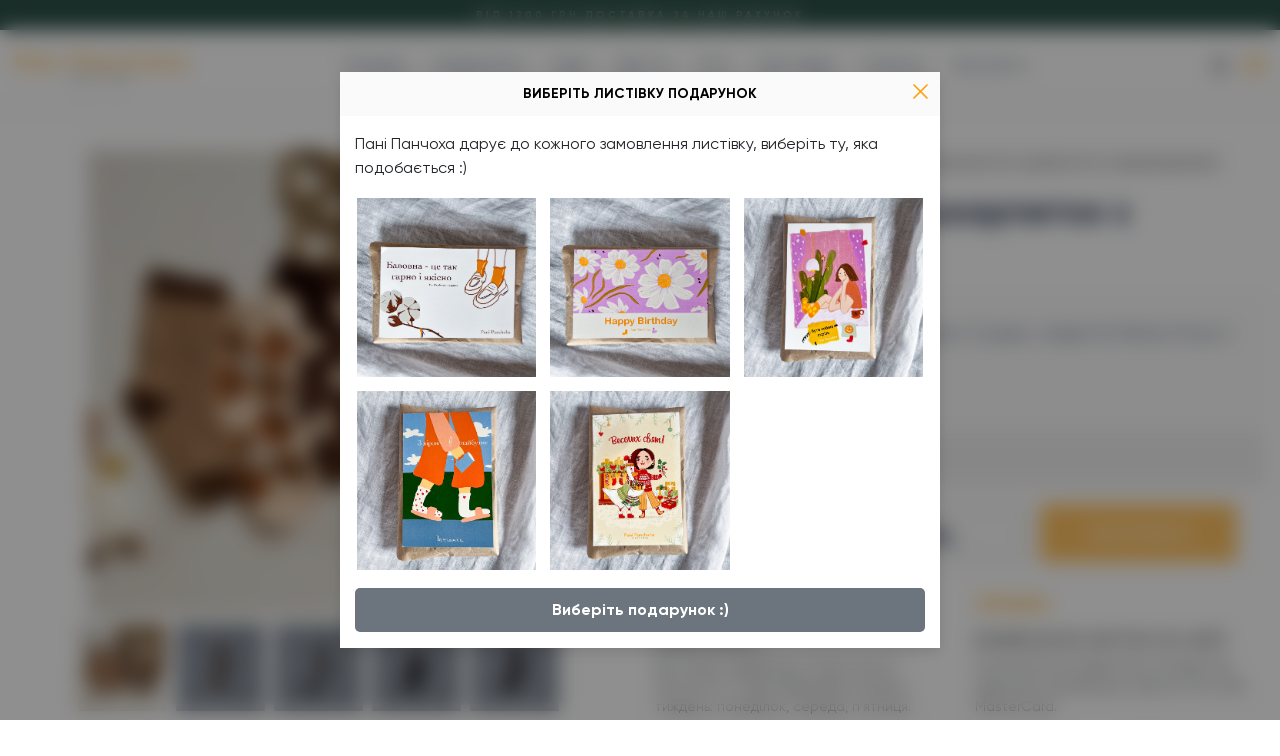

--- FILE ---
content_type: text/html; charset=utf-8
request_url: https://pani-panchoha.com/dityachi/842
body_size: 51769
content:
<!DOCTYPE html><html lang=uk prefix="og: http://ogp.me/ns#
   product: http://ogp.me/ns/product#"><head><meta charset=utf-8><meta http-equiv=X-UA-Compatible content="IE=edge"><meta name=viewport content="width=device-width,initial-scale=1"><meta data-vue-meta=1 data-vmid=og:image property=og:image content=/og_snippet_image.png><link rel=icon type=image/png href=/favicon.png><title>pani-panchoha.com</title><link rel=apple-touch-icon sizes=180x180 href=/apple-touch-icon.png><link rel=android-touch-icon sizes=180x180 href=/apple-touch-icon.png><link rel=manifest href=/manifest.json><meta name=theme-color content=#ff8400><link rel=preload as=font href=/fonts/Gilroy-Regular.8e8705d0.woff type=font/woff crossorigin><link rel=preload as=font href=/fonts/Gilroy-Medium.7d5dc179.woff type=font/woff crossorigin><link rel=preload as=font href=/fonts/Gilroy-Bold.32750b00.woff type=font/woff crossorigin><style>body{margin:0}.server-loader{background-color:#fff;height:100vh;line-height:100vh;display:flex;align-items:center;justify-content:center}.lds-heart{display:inline-block;position:relative;width:64px;height:64px;transform:rotate(45deg);transform-origin:32px 32px}.lds-heart div{top:23px;left:19px;position:absolute;width:26px;height:26px;background:#ff001e;animation:lds-heart 1.2s infinite cubic-bezier(.215,.61,.355,1)}.lds-heart div:after,.lds-heart div:before{content:" ";position:absolute;display:block;width:26px;height:26px;background:#ff001e}.lds-heart div:before{left:-17px;border-radius:50% 0 0 50%}.lds-heart div:after{top:-17px;border-radius:50% 50% 0 0}@keyframes lds-heart{0%{transform:scale(.95)}5%{transform:scale(1.1)}39%{transform:scale(.85)}45%{transform:scale(1)}60%{transform:scale(.95)}100%{transform:scale(.9)}}</style><link href=/css/blocks.bfff23e5.css rel=preload as=style><link href=/css/css.098e938f.css rel=preload as=style><link href=/css/homepage.abf0a6d2.css rel=preload as=style><link href=/js/blocks.f0348494.js rel=preload as=script><link href=/js/category.ee11c372.js rel=preload as=script><link href=/js/css.ddc01826.js rel=preload as=script><link href=/js/homepage.0ba3ac23.js rel=preload as=script><link href=/js/homepageSection.15dfdbc6.js rel=preload as=script><link href=/css/chunk-vendors.128b18eb.css rel=stylesheet><link href=/css/app.8a875c48.css rel=stylesheet></head><body><noscript><strong>We're sorry but pani-panchoha.com doesn't work properly without JavaScript enabled. Please enable it to continue.</strong></noscript><div id=app class=server-loader><div class=lds-heart><div></div></div></div><script>window.__INITIAL_STATE__ = {"config":{"date":"13.08.2025 10:53:02","order":{"onlinePayment":false,"noAddReceipt":true,"payMethod":"card","postPaymentStatus":false,"postPaymentAmount":{"1k":150,"2k":250,"3k":350},"minimalAmount":200,"minimalCount":3,"freeDeliveryAmount":1200},"contact":{"entrepreneur":"Павленко В.О.","phone":"+38 099 018 65 51 (вайбер, телеграм)","mail":"panipanchoshka@gmail.com"},"card":{"privat":"4441 1110 6415 1248","privatIban":"4441 1110 6415 1248","monobank":"4441 1110 6415 1248"},"orderMinimalCount":3,"orderMinimalAmount":200,"homepageSlider":{"body_ru":"<p>Дні довшають, а шкарпетки коротшають.<br />\r\nСпеціальна пропозиція -10% на високі однотонні шкарпетки</p>\r\n","image_ru":"/images/homepage_slider/vacation-2x.jpg","showText_ru":false,"imageMobile_ru":"/images/homepage_slider_mobile/vacation-mobile.jpg","imageMobile2x_ru":"/images/vacation-mobile2x.jpg","productId_ru":493,"scrollToProduct_ru":true,"product_ru":{"id":493,"image":"/i/o1cn01hwouxe1s0tnkrtxzc_3005075704.jpeg","category":{"id":12,"plug":"zhinochi"},"title":"Білі шкарпетки з маленькими ніжними сердечками","title_ru":"Белые носки с маленькими нежными сердечками","sizes":[{"id":22,"fid":4128,"image":"/i/img_4828.jpg","title":"35-40","available":0},{"id":22,"fid":4129,"image":"/i/img_4825_0.jpg","title":"35-40","available":0},{"id":22,"fid":4130,"image":"/i/img_4824.jpg","title":"35-40","available":0},{"id":22,"fid":4131,"image":"/i/img_4826_2.jpg","title":"35-40","available":0},{"id":22,"fid":4133,"image":"/i/img_4822.jpg","title":"35-40","available":0},{"id":22,"fid":4132,"image":"/i/img_4823_2.jpg","title":"35-40","available":0},{"id":57,"fid":4887,"image":"/i/929f1f37-e362-45b7-a27a-9a7bfeb11e18.jpeg","title":"36-40","available":0}],"price":84,"quantity":0,"promote":1},"body":"<p>Дні довшають, а шкарпетки коротшають.<br />\r\nСпеціальна пропозиція -10% на високі однотонні шкарпетки</p>\r\n","image":"/images/homepage_slider/line-poster.jpg","showText":false,"imageMobile":"/images/homepage_slider_mobile/line-mobile.jpg","imageMobile2x":"/images/line-mobile2x.jpg","productId":493,"scrollToProduct":true,"product":{"id":493,"image":"/i/o1cn01hwouxe1s0tnkrtxzc_3005075704.jpeg","category":{"id":12,"plug":"zhinochi"},"title":"Білі шкарпетки з маленькими ніжними сердечками","title_ru":"Белые носки с маленькими нежными сердечками","sizes":[{"id":22,"fid":4128,"image":"/i/img_4828.jpg","title":"35-40","available":0},{"id":22,"fid":4129,"image":"/i/img_4825_0.jpg","title":"35-40","available":0},{"id":22,"fid":4130,"image":"/i/img_4824.jpg","title":"35-40","available":0},{"id":22,"fid":4131,"image":"/i/img_4826_2.jpg","title":"35-40","available":0},{"id":22,"fid":4133,"image":"/i/img_4822.jpg","title":"35-40","available":0},{"id":22,"fid":4132,"image":"/i/img_4823_2.jpg","title":"35-40","available":0},{"id":57,"fid":4887,"image":"/i/929f1f37-e362-45b7-a27a-9a7bfeb11e18.jpeg","title":"36-40","available":0}],"price":84,"quantity":0,"promote":1}},"homepageSections":{"slider":{"type":"static","status":true,"weight":-10,"id":0,"order":0},"promotions":{"type":"promotion","status":true,"weight":-9,"id":0,"order":1},"zhinochi":{"type":"category","status":true,"weight":-8,"id":"zhinochi","order":2},"instagram-view":{"type":"static","status":true,"weight":-7,"id":0,"order":3},"cholovichi":{"type":"category","status":true,"weight":-6,"id":"cholovichi","order":4},"help":{"type":"static","status":true,"weight":-5,"id":0,"order":5},"dityachi":{"type":"category","status":true,"weight":-4,"id":"dityachi","order":6},"promo-universalni-shkarpetky":{"type":"tag","status":false,"weight":-3,"id":58,"order":7},"shoes":{"type":"category","status":true,"weight":-2,"id":"shoes","order":8},"promo-novorichni-shkarpetky":{"type":"tag","status":true,"weight":-1,"id":48,"order":9},"clothing":{"type":"category","status":true,"weight":0,"id":"clothing","order":10},"reviews":{"type":"static","status":true,"weight":1,"id":0,"order":11},"wholesale":{"type":"tag","status":false,"weight":2,"id":0,"order":12}},"giftCard":{"status":true},"winterMode":false},"actions":[],"categories":[{"id":12,"plug":"zhinochi","title":"Жіночі","title_ru":"Женские","image":"/images/img_5322_0.jpg","meta_title":"Купити жіночі шкарпетки в Україні. Безкоштовна доставка. Ціни від виробника.","meta_title_ru":"Купить женские носки в Украине. Бесплатная доставка. Цены от производителя.","meta_description":"У Пані Панчохи наймиліші в світі жіночі шкарпетки. Однотонні та з принтами, короткі та довгі, теплі і тоненькі в подарункових упаковках. Безкоштовна доставка при замовленні від 700 грн по всій Україні.","meta_description_ru":"У Пани Панчохи милейшие в мире женские носки. Однотонные и с принтами, короткие и длинные, теплые и тонкие в подарочных упаковках. Бесплатная доставка при заказе от 700 грн по всей Украине.","promote":1},{"id":16,"plug":"dityachi","title":"Дитячі","title_ru":"Детские","image":"/images/dytyachi_0.jpg","meta_title":"Купити дитячі шкарпетки в Україні. Натуральна тканина.Безкоштовна доставка. Ціни від виробника.","meta_title_ru":"Купить детские носки в Украине. Натуральная тканина.Безкоштовна доставка. Цены от производителя.","meta_description":"Милі шкарпетки з вушками для немовлят у Пані Панчохи. Ідеальні дитячі шкарпетки з принтами та однотонні, короткі та довгі, теплі і тоненькі в подарункових упаковках. Безкоштовна доставка при замовленні від 700 грн по всій Україні.","meta_description_ru":"Милые носки с ушками для младенцев у Пани Панчохи. Идеальные детские носки с принтами и однотонные, короткие и длинные, теплые и тонкие в подарочных упаковках. Бесплатная доставка при заказе от 700 грн по всей Украине.","promote":1},{"id":21,"plug":"cholovichi","title":"Чоловічі","title_ru":"Мужские","image":"/images/cholovichi_0.jpg","meta_title":"Купити чоловічі шкарпетки в Україні. Безкоштовна доставка. Ціни від виробника.","meta_title_ru":"Купить мужские носки в Украине. Бесплатная доставка. Цены от производителя.","meta_description":"У Пані Панчохи ви знайдете ідеальні чоловічі шкарпетки. Однотонні та з принтами, короткі та довгі, теплі і тоненькі в подарункових упаковках. Безкоштовна доставка при замовленні від 700 грн. по всій Україні.","meta_description_ru":"У Пани Панчохи вы найдете идеальные мужские носки. Однотонные и с принтами, короткие и длинные, теплые и тонкие в подарочных упаковках. Бесплатная доставка при заказе от 700 грн. по всей Украине.","promote":1},{"id":111,"plug":"sumki","title":"Сумки","title_ru":"Сумки","image":"/images/tb1jnnpsfxxxxcwxxxxxxxxxxxx_0-item_pic.jpg_400x400.jpg","meta_title":"","meta_title_ru":"","meta_description":"","meta_description_ru":"","promote":0},{"id":122,"plug":"nyzhnya-bilyzna","title":"Нижня білизна","title_ru":"Нижнее белье","image":"/images/bez_ymeny-1.jpg","meta_title":"Купити жіночу нижню білизну в Україні. Бавовна. Безкоштовна доставка. Ціни від виробника.","meta_title_ru":"Купить женское нижнее белье в Украине. Хлопок. Бесплатная доставка. Цены от производителя.","meta_description":"Зручна, нереально мила і красива бавовняна нижня білизна для жінок. Відмінна ціна, натуральна тканина, 100% бавовна. Безкоштовна доставка при замовленні від 700 грн по всій Україні.","meta_description_ru":"Удобное, нереально милое и красивое хлопковое нижнее белье для женщин. Отличная цена, натуральная ткань, 100% хлопок. Бесплатная доставка при заказе от 700 грн по всей Украине.","promote":1},{"id":407,"plug":"clothing","title":"Жіночий одяг та аксесуари","title_ru":"Женская одежда и аксесуары","image":"/images/img_3938_0.jpg","meta_title":"Купити жіночий одяг в Україні. Бавовна. Безкоштовна доставка. Ціни від виробника.","meta_title_ru":"Купить женскую одежду в Украине. Хлопок. Бесплатная доставка. Цены от производителя.","meta_description":"Стильний одяг та взуття для жінок за супер цінами. Купуйте зручно онлайн! Останні тенденції моди і стилю. Оригінальні моделі і фасони, оверсайз. Аксессуари для волосся","meta_description_ru":"Стильная одежда и обувь для женщин по супер ценам. Покупайте удобно онлайн! Последние тенденции моды и стиля. Оригинальные модели и фасоны, оверсайз.","promote":0},{"id":439,"plug":"shoes","title":"Взуття","title_ru":"Обувь","image":"/images/img_9855.jpg","meta_title":"Купити тапочки для дому та вулиці в Україні. Тапочки-пінгвіни за низькими цінами. Пляжні тапки. Резинові тапочки в Україні.","meta_title_ru":"Купить тапочки для дома и улицы в Украине. Тапочки-пингвины по низким ценам. Пляжные тапки. Резиновые тапочки в Украине.","meta_description":"Шльопки, тапочки, тапки можна придбати за ницькими цінами в магазині пані Панчохи. \r\nМатеріал ЕВА, який широко використовується у виробництві взуття, адже завдяки позитивним властивостям етиленвінілацетату, взуття з цього матеріалу має ряд наступних переваг:\r\n\r\n- легкість матеріалу з якого зроблені шльопанці, сланці, шльопанці і інше взуття ЕВА, є одним з головних переваг цього типу взуття;\r\n\r\n- еластичність і пружність ЕВА роблять взуття дуже м'якою і зручною для ходьби, тому ноги втомлюються менше, ніж в іншого взуття;\r\n\r\n- гіпоалергенність матеріалу ЕВА, знижує ризик алергії у людей, які носять шльопанці ЕВА, до мінімуму, тому такі шльопанці відмінно підійдуть не тільки дорослим, але й дітям;\r\n\r\n- гігієнічність ЕВА робить такі шльопанці і інше взуття стійкою до впливу грибків і бактерій, саме тому в басейн, лазню або сауну рекомендується ходити в гумових шльопанцях;\r\n\r\n- теплоізоляція цього матеріалу робить інший тип гумового взуття, наприклад, чоботи, стійкими до змін температури;\r\n\r\n- водонепроникність є головною перевагою ЕВА при виробництві гумових чобіт для риболовлі та полювання.\r\n\r\nМи пропонуємо нашим клієнтам такі переваги: ​​широкий асортимент, якісне взуття, низькі ціни.\r\n\r\nДоставка нашого взуття здійснюється по всій по Україні: Запоріжжя, Дніпропетровськ, Хмельницький, Миколаїв, Житомир, Харків, Чернівці, Одеса, Рівне, Полтава, Черкаси, Кіровоград, Херсон, Івано-Франківськ, Львів, Вінниця, Київ та інші міста України.","meta_description_ru":"Шлепки, тапочки, тапки можно приобрести за кий ценам в магазине госпожа Чулки.\r\nМатериал ЭВА, который широко используется в производстве обуви, ведь благодаря положительным свойствам этиленвинилацетата, обувь из этого материала имеет ряд следующих преимуществ:\r\n\r\n- легкость материала из которого сделаны шлепки, сланцы, шлепки и другую обувь ЕВА, является одним из главных преимуществ этого типа обуви;\r\n\r\n- эластичность и упругость ЕВА делают обувь очень мягкой и удобной для ходьбы, поэтому ноги устают меньше, чем в другой обуви;\r\n\r\n- гипоаллергенность материала ЭВА, снижает риск аллергии у людей, которые носят шлепанцы ЕВА, к минимуму, поэтому такие шлепанцы отлично подойдут не только взрослым, но и детям;\r\n\r\n- гигиеничность ЕВА делает такие шлепки и другую обувь устойчивой к воздействию грибков и бактерий, поэтому в бассейн, баню или сауну рекомендуется ходить в резиновых шлепанцах;\r\n\r\n- теплоизоляция этого материала делает другой тип резиновой обуви, например, сапоги, устойчивыми к изменениям температуры;\r\n\r\n- водонепроницаемость является главным преимуществом ЕВА при производстве резиновых сапог для рыбалки и охоты.\r\n\r\nМы предлагаем нашим клиентам следующие преимущества: широкий ассортимент, качественная обувь, низкие цены.\r\n\r\nДоставка нашей обуви осуществляется по всей по Украине: Запорожье, Днепропетровск, Хмельницкий, Николаев, Житомир, Харьков, Черновцы, Одесса, Ровно, Полтава, Черкассы, Кировоград, Херсон, Ивано-Франковск, Львов, Винница, Киев и другие города Украины.","promote":0},{"id":638,"plug":"package","title":"Упаковка","title_ru":"Упаковка","image":"/images/e312b101-138c-4af2-bcd1-38e61abcf6f6.jpeg","meta_title":"","meta_title_ru":"","meta_description":"","meta_description_ru":"","promote":0}],"products":[{"id":774,"image":"/i/img_1723.jpg","category":{"id":12,"plug":"zhinochi"},"title":"Однотонні високі яскраві шкарпетки","title_ru":"Однотонные высокие яркие носки","sizes":[{"id":22,"fid":7620,"image":"/i/o1cn01zdwsje1ksnnhxlxlt_2454681220.jpg_400x400.jpg","title":"35-40","available":26},{"id":22,"fid":7623,"image":"/i/o1cn01zhkcev1ksnnk3whkx_2454681220.jpg_400x400.jpg","title":"35-40","available":8},{"id":22,"fid":7624,"image":"/i/o1cn010mws9k1ksntcw9hue_2454681220.jpg_400x400.jpg","title":"35-40","available":1},{"id":22,"fid":7625,"image":"/i/o1cn018rogxx1ksnnjxqerc_2454681220.jpg_400x400.jpg","title":"35-40","available":8},{"id":22,"fid":8087,"image":"/i/img_7995.png","title":"35-40","available":13},{"id":22,"fid":8088,"image":"/i/img_7996.png","title":"35-40","available":22},{"id":22,"fid":8090,"image":"/i/img_7999.png","title":"35-40","available":13},{"id":22,"fid":8091,"image":"/i/img_8001.png","title":"35-40","available":15},{"id":22,"fid":8092,"image":"/i/img_8002.png","title":"35-40","available":18},{"id":22,"fid":10139,"image":"/i/photo_2023-03-15_23.03.35.jpeg","title":"35-40","available":3},{"id":22,"fid":10140,"image":"/i/photo_2023-03-15_23.06.37.jpeg","title":"35-40","available":17},{"id":22,"fid":10141,"image":"/i/photo_2023-03-15_23.06.40.jpeg","title":"35-40","available":29}],"price":96,"quantity":173,"promote":1,"tags":{"207":{"id":207,"name":"Високі","name_url":"vysoki"},"216":{"id":216,"name":"Однотонні","name_url":"odnotonni"}},"images":["/i_p/img_1495.jpg","/i_p/img_1499_2.jpg","/i_p/img_1500_2.jpg","/i_p/img_1501.jpg","/i_p/img_1724.jpg"],"description":"<p>Базові жіночі шкарпетки яскравих&nbsp;кольорів. Розмір універсальний. Підходять дівчатам підліткам та жінкам.</p>\r\n","description_ru":"<p>Базовые женские носки ярких цветов. Размер универсален. Подходят девушкам подросткам и женщинам.</p>\r\n"},{"id":963,"image":"/i/photo_2023-11-19_12.29.00.jpeg","category":{"id":12,"plug":"zhinochi"},"title":"Шкарпетки з магнітами, що тримаються за руки","sizes":[{"id":24,"fid":11625,"image":"/i/photo_2023-11-19_12.29.01.jpeg","title":"34-39","available":2}],"price":98,"quantity":2,"promote":1,"tags":{"221":{"id":221,"name":"З вишивкою","name_url":"z vyshyvkoyu"}},"images":["/i_p/photo_2023-11-19_12.28.43.jpeg","/i_p/photo_2023-11-19_12.28.42.jpeg","/i_p/photo_2023-11-19_12.28.41.jpeg","/i_p/photo_2023-11-19_12.28.44.jpeg","/i_p/photo_2023-11-19_12.28.46.jpeg","/i_p/photo_2023-11-19_12.30.46.jpeg","/i_p/photo_2023-11-19_12.30.42.jpeg","/i_p/photo_2023-11-19_12.30.45.jpeg"],"description":"<p>Представляємо вам наші неймовірно кумедні та унікальні білі шкарпетки з магнітами та руками, які ви можете прикріпити до будь-якої металевої поверхні! Ці тоненькі шкарпетки створені, перш за все, для веселих моментів та креативних відеозйомок.</p>\r\n\r\n<p>Завдяки магнітам та невеликим ручкам, ваші шкарпетки завжди будуть готові до експериментів. Вони ідеально підходять для створення власних комічних та оригінальних відео на платформах, таких як TikTok. Проте, варто пам'ятати, що ці шкарпетки призначені переважно для розваг та не рекомендовані для щоденного використання.</p>\r\n\r\n<p>Ці шкарпетки вимагають ручного прання. До всього іншого це ще одна можливість весело провести час та залишитися у центрі уваги своїми неперевершеними шкарпетками.</p>\r\n"},{"id":886,"image":"/i/333a1705-3aa2-48d2-9e0e-814019316011.jpeg","category":{"id":12,"plug":"zhinochi"},"title":"Короткі шкарпетки, що не ковзаються по підлозі","sizes":[{"id":26,"fid":10241,"image":"/i/068651f6-8966-4f0a-80d8-a121777f0db1.jpeg","title":"34-40","available":7},{"id":26,"fid":10242,"image":"/i/8ac18c01-c29b-48f6-8eb7-d3c3c2d495c3.jpeg","title":"34-40","available":43},{"id":26,"fid":10246,"image":"/i/263cd327-8e78-46ac-83b0-06d102b4c26c_0.jpeg","title":"34-40","available":5},{"id":26,"fid":9999999153,"image":"/i/kit/image/763558ae-b31a-48f1-8591-7870623cd17f_0.jpeg","title":"34-40","price":220,"available":1,"wholesale":false,"kit":[10241]}],"price":60,"quantity":55,"promote":1,"tags":{"208":{"id":208,"name":"Короткі","name_url":"korotki"},"216":{"id":216,"name":"Однотонні","name_url":"odnotonni"},"223":{"id":223,"name":"Нековзаючі","name_url":"nekovzayuchi"}},"images":["/i_p/88e355ed-8c3e-4c5b-b111-2a466cee7c14.jpeg"],"description":""},{"id":907,"image":"/i/89c65853-e647-4434-8875-11bc9455cbf6.jpeg","category":{"id":12,"plug":"zhinochi"},"title":"Жіночі слідочки з затишними домівками","sizes":[{"id":26,"fid":10649,"image":"/i/bc594847-e350-4112-b35a-c479c4baef2a.jpeg","title":"34-40","available":2},{"id":26,"fid":10650,"image":"/i/90bd0b6e-b3c6-430b-96af-9acbabd2652c.jpeg","title":"34-40","available":15},{"id":26,"fid":10651,"image":"/i/4fc01f0f-9baa-4788-a721-40e494d9e502.jpeg","title":"34-40","available":10},{"id":26,"fid":10652,"image":"/i/c1b6263b-08d0-4732-9d1f-1640cff4f215.jpeg","title":"34-40","available":9}],"price":80,"quantity":36,"promote":1,"tags":{"209":{"id":209,"name":"Слідочки","name_url":"slidochky"},"220":{"id":220,"name":"З принтом","name_url":"z pryntom"}},"images":["/i_p/3b3cb834-2558-4089-ac9e-94e36518052a.jpeg","/i_p/433538fb-a82b-42dc-8a9b-105fd0bbad39.jpeg","/i_p/42b1fb43-7dff-4ec4-a373-696d1f9e8d00.jpeg"],"description":"<p>Зручні слідочки з силіконовими вставками над п’ятами. Розмір універсальний.</p>\r\n"},{"id":926,"image":"/i/02ca8755-d430-4e21-895c-3905ce9f1028.jpeg","category":{"id":12,"plug":"zhinochi","universal":true},"title":"Однакові шкарпетки для мами та дитини","sizes":[{"id":41,"fid":11078,"image":"/i/img_1556.jpeg","title":"7-9","available":2}],"price":120,"quantity":2,"promote":1,"categories":[{"id":16,"plug":"dityachi"}],"tags":{"58":{"id":58,"name":"Універсальні","name_url":"universalni"},"207":{"id":207,"name":"Високі","name_url":"vysoki"},"220":{"id":220,"name":"З принтом","name_url":"z pryntom"},"226":{"id":226,"name":"Подарункові набори","name_url":"podarunkovi nabory"}},"images":["/i_p/96e13b12-57d9-424b-b021-be9c44a197e6.jpeg","/i_p/8a9fb27d-ca12-452c-85e7-fb97a819449a.jpeg"],"description":""},{"id":987,"image":"/i/img_5016.jpg","category":{"id":21,"plug":"cholovichi"},"title":"Чоловічі короткі однотонні шкарпетки","sizes":[{"id":112,"fid":12330,"image":"/i/img_5018.jpg","title":"41-47","available":8},{"id":112,"fid":12331,"image":"/i/img_5019_0.jpg","title":"41-47","available":4},{"id":112,"fid":12332,"image":"/i/img_5020_0.jpg","title":"41-47","available":16},{"id":112,"fid":12333,"image":"/i/img_5021.jpg","title":"41-47","available":12},{"id":112,"fid":12334,"image":"/i/img_5022.jpg","title":"41-47","available":17}],"price":70,"quantity":57,"promote":1,"tags":{"208":{"id":208,"name":"Короткі","name_url":"korotki"},"216":{"id":216,"name":"Однотонні","name_url":"odnotonni"}},"images":["/i_p/img_5017_0.jpg"],"description":""},{"id":986,"image":"/i/img_5012.jpg","category":{"id":21,"plug":"cholovichi"},"title":"Чоловічі короткі шкарпетки","sizes":[{"id":112,"fid":12322,"image":"/i/img_5014.jpg","title":"41-47","available":24},{"id":112,"fid":9999999170,"image":"/i/kit/image/img_5013.jpg","title":"41-47","price":200,"available":8,"wholesale":false,"kit":[12322]},{"id":112,"fid":9999999171,"image":"/i/kit/image/img_5012.jpg","title":"41-47","price":325,"available":4,"wholesale":false,"kit":[12322]}],"price":70,"quantity":24,"promote":1,"tags":{"208":{"id":208,"name":"Короткі","name_url":"korotki"},"216":{"id":216,"name":"Однотонні","name_url":"odnotonni"}},"images":["/i_p/img_5013.jpg","/i_p/img_5015.jpg"],"description":"<p>Білі базові шкарпетки для чоловіків універсального розміру 41-47.</p>\r\n"},{"id":985,"image":"/i/img_5033.jpg","category":{"id":12,"plug":"zhinochi"},"title":"Короткі білі жіночі шкарпетки ","sizes":[{"id":44,"fid":12319,"image":"/i/img_5035.jpg","title":"36-41","available":29},{"id":44,"fid":9999999168,"image":"/i/kit/image/img_5034.jpg","title":"36-41","price":200,"available":9,"wholesale":false,"kit":[12319]},{"id":44,"fid":9999999169,"image":"/i/kit/image/img_5033.jpg","title":"36-41","price":330,"available":5,"wholesale":false,"kit":[12319]}],"price":70,"quantity":29,"promote":1,"tags":{"208":{"id":208,"name":"Короткі","name_url":"korotki"},"216":{"id":216,"name":"Однотонні","name_url":"odnotonni"}},"images":["/i_p/photo_2024-05-22_14.16.40.jpeg"],"description":"<p>Білі базові шкарпетки на кожен день. Наборами купувати дешевше.</p>\r\n"},{"id":984,"image":"/i/img_5031.jpg","category":{"id":12,"plug":"zhinochi"},"title":"Білі слідочки з вишивкою","sizes":[{"id":44,"fid":12309,"image":"/i/img_5026.jpg","title":"36-41","available":9},{"id":44,"fid":12311,"image":"/i/img_5027_0.jpg","title":"36-41","available":6},{"id":44,"fid":12314,"image":"/i/img_5030.jpg","title":"36-41","available":5},{"id":44,"fid":12313,"image":"/i/img_5029.jpg","title":"36-41","available":5}],"price":65,"quantity":25,"promote":1,"tags":{"208":{"id":208,"name":"Короткі","name_url":"korotki"},"209":{"id":209,"name":"Слідочки","name_url":"slidochky"},"221":{"id":221,"name":"З вишивкою","name_url":"z vyshyvkoyu"}},"images":["/i_p/img_5032.jpg","/i_p/img_5023.jpg","/i_p/img_5024.jpg"],"description":"<p>Короткі шкарпетки - підслідники&nbsp;з вишитими ведведиками. Дуже милі білі базові шкарпетки для жінок.</p>\r\n"},{"id":983,"image":"/i/photo_2024-05-20_17.03.48.jpeg","category":{"id":12,"plug":"zhinochi"},"title":"Ультратонкі жіночі шкарпетки","sizes":[{"id":22,"fid":12290,"image":"/i/img_5110.jpg","title":"35-40","available":25},{"id":22,"fid":12293,"image":"/i/img_5108_0.jpg","title":"35-40","available":35},{"id":22,"fid":12294,"image":"/i/img_5111_0.jpg","title":"35-40","available":13},{"id":22,"fid":12295,"image":"/i/img_5109.jpg","title":"35-40","available":36},{"id":22,"fid":12292,"image":"/i/img_5116.jpg","title":"35-40","available":40},{"id":22,"fid":12296,"image":"/i/img_5114.jpg","title":"35-40","available":18},{"id":22,"fid":12297,"image":"/i/img_5112.jpg","title":"35-40","available":16},{"id":22,"fid":12298,"image":"/i/img_5113.jpg","title":"35-40","available":19},{"id":22,"fid":12299,"image":"/i/img_5115.jpg","title":"35-40","available":19}],"price":65,"quantity":221,"promote":1,"tags":{"216":{"id":216,"name":"Однотонні","name_url":"odnotonni"}},"images":["/i_p/photo_2024-05-20_17.03.20.jpeg","/i_p/photo_2024-05-20_17.03.22.jpeg","/i_p/photo_2024-05-20_17.03.18.jpeg","/i_p/img_5117.jpg"],"description":""},{"id":982,"image":"/i/img_0322.jpeg","category":{"id":12,"plug":"zhinochi"},"title":"Короткі шкарпетки з рюшами ","sizes":[{"id":26,"fid":12257,"image":"/i/img_3852.jpeg","title":"34-40","available":91},{"id":26,"fid":12281,"image":"/i/photo_2024-05-20_16.27.50.jpeg","title":"34-40","available":47},{"id":26,"fid":12282,"image":"/i/photo_2024-05-20_16.27.48.jpeg","title":"34-40","available":17},{"id":26,"fid":12283,"image":"/i/photo_2024-05-20_16.27.46.jpeg","title":"34-40","available":24}],"price":87,"quantity":179,"promote":1,"tags":{"208":{"id":208,"name":"Короткі","name_url":"korotki"}},"images":["/i/img_0322.jpeg"],"description":""},{"id":420,"image":"/i/img_0318_2.jpg","category":{"id":12,"plug":"zhinochi"},"title":"Базові білі короткі шкарпетки","title_ru":"Базовые белые короткие носки","sizes":[{"id":44,"fid":12274,"image":"/i/photo_2024-05-20_12.34.55.jpeg","title":"36-41","available":59},{"id":44,"fid":9999999167,"image":"/i/kit/image/photo_2024-05-20_12.34.53.jpeg","title":"36-41","price":325,"available":11,"wholesale":false,"kit":[12274]}],"price":70,"quantity":59,"promote":1,"tags":{"208":{"id":208,"name":"Короткі","name_url":"korotki"}},"images":["/i_p/img_0197.jpg","/i_p/img_0321.jpg","/i_p/img_0320.jpg","/i_p/img_0196.jpg","/i_p/photo_2024-05-20_12.34.41.jpeg","/i_p/photo_2024-05-20_12.34.43.jpeg","/i_p/photo_2024-05-20_12.34.45.jpeg","/i_p/photo_2024-05-20_12.34.47.jpeg"],"description":"<p>Якісні жіночі короткі шкарпетки білого кольору. Сезон - весна, літо, осінь. Колір - сніжно-білий. Розмір - універсальний (тягнуться від 35 до 40 розміру).</p>\r\n","description_ru":"<p>Качественные женские короткие носки белого цвета. Сезон - весна, лето, осень. Цвет - снежно-белый. Размер - универсальный (тянутся от 35 до 40 размера).</p>\r\n"},{"id":952,"image":"/i/img_5604.png","category":{"id":12,"plug":"zhinochi"},"title":"Універсальні шкарпетки з принтами (5 варіантів)","sizes":[{"id":54,"fid":11302,"image":"/i/img_5603.png","title":"36-42","available":3},{"id":54,"fid":11303,"image":"/i/img_5604_0.png","title":"36-42","available":2},{"id":54,"fid":11304,"image":"/i/img_5605.png","title":"36-42","available":5},{"id":54,"fid":11305,"image":"/i/img_5606.png","title":"36-42","available":12},{"id":54,"fid":11306,"image":"/i/img_5607.png","title":"36-42","available":11}],"price":90,"quantity":33,"promote":1,"categories":[{"id":21,"plug":"cholovichi"}],"tags":{"207":{"id":207,"name":"Високі","name_url":"vysoki"},"220":{"id":220,"name":"З принтом","name_url":"z pryntom"}},"images":["/i_p/img_5603.png","/i_p/img_5605.png","/i_p/img_5606.png","/i_p/img_5607.png"],"description":"<p>Високі шкарпетки з губками, сердечками, ялинками, яйцями та абстракцією. Дуже приємної якості, купуйте, вони вас приємно порадують.</p>\r\n"},{"id":981,"image":"/i/photo_2024-03-20_13.24.02.jpeg","category":{"id":12,"plug":"zhinochi"},"title":"Високі шкарпетки з рюшами","sizes":[{"id":26,"fid":12221,"image":"/i/photo_2024-03-20_13.43.18.jpeg","title":"34-40","available":17},{"id":26,"fid":12222,"image":"/i/photo_2024-03-20_13.43.19.jpeg","title":"34-40","available":33},{"id":26,"fid":12223,"image":"/i/photo_2024-03-20_13.43.21.jpeg","title":"34-40","available":31}],"price":115,"quantity":81,"promote":1,"tags":{"207":{"id":207,"name":"Високі","name_url":"vysoki"},"216":{"id":216,"name":"Однотонні","name_url":"odnotonni"}},"images":["/i_p/photo_2024-03-20_13.24.01.jpeg","/i_p/photo_2024-03-20_13.23.57.jpeg","/i_p/photo_2024-03-20_13.23.41.jpeg","/i_p/photo_2024-03-20_13.23.48.jpeg","/i_p/photo_2024-03-20_13.23.51.jpeg","/i_p/photo_2024-03-20_13.23.54.jpeg","/i_p/photo_2024-03-20_13.23.56.jpeg"],"description":"<p>Високі бавовняні шкарпетки з рюшами для жінок та підлітків.</p>\r\n"},{"id":864,"image":"/i/photo_2022-12-29_13.30.11.jpeg","category":{"id":12,"plug":"zhinochi"},"title":"Високі бавовняні шкарпетки з полосками універсаьного розміру","sizes":[{"id":222,"fid":9781,"image":"/i/o1cn01e2rv2m1yutnkwafk2_2977773063.jpg_400x400.jpg","title":"36-43","available":2}],"price":155,"quantity":2,"promote":1,"categories":[{"id":21,"plug":"cholovichi"}],"tags":{"207":{"id":207,"name":"Високі","name_url":"vysoki"}},"images":["/i_p/photo_2022-12-29_13.30.03.jpeg","/i_p/photo_2022-12-29_13.30.06.jpeg","/i_p/photo_2022-12-29_13.30.07.jpeg","/i_p/photo_2022-12-29_13.30.09.jpeg","/i_p/photo_2022-12-29_13.30.00.jpeg"],"description":"<p>Високі якісні шкарпетки універсального розміру. Ідеальні під кросівки.</p>\r\n"},{"id":684,"image":"/i/26a2e1a9-8f68-40c9-89dc-93fa34b8d419.jpeg","category":{"id":12,"plug":"zhinochi"},"title":"Короткі шкарпетки з сердечками та рюшами","title_ru":"Короткие носки с сердечками и милыми рюшами","sizes":[{"id":26,"fid":6331,"image":"/i/ca6fbc06-57af-45ae-b077-9bedfea64d50.jpeg","title":"34-40","available":3}],"price":72,"quantity":3,"promote":1,"tags":{"208":{"id":208,"name":"Короткі","name_url":"korotki"}},"images":["/i_p/6aa6e1a3-743e-4319-85c4-aea6969aa681.jpeg","/i_p/213aec15-50b8-4b28-9985-3fbb83e1a31c.jpeg","/i_p/2b5f5e50-f9c3-4a83-a23c-3d2abaddd58e.jpeg","/i_p/7371fffc-086d-4c30-bdb6-10da40ad4ea1.jpeg","/i_p/452485f6-eceb-4cfe-b1ea-a998aa50850a.jpeg","/i_p/cf22b0f7-2001-42aa-a75a-db9683abfd93.jpeg","/i_p/b285b09f-8f95-4998-8b43-89ebb671a181.jpeg","/i_p/85a37e18-53f8-414d-a874-610b2eb2ebd1.jpeg"],"description":""},{"id":980,"image":"/i/photo_2024-02-29_15.37.50.jpeg","category":{"id":12,"plug":"zhinochi"},"title":"Білі базові шкарпетки преміум якості","sizes":[{"id":22,"fid":12188,"image":"/i/photo_2024-02-29_15.37.56.jpeg","title":"35-40","available":23},{"id":22,"fid":9999999165,"image":"/i/kit/image/photo_2024-02-29_15.37.54.jpeg","title":"35-40","price":300,"available":7,"wholesale":false,"kit":[12188]},{"id":22,"fid":9999999166,"image":"/i/kit/image/photo_2024-02-29_15.37.52.jpeg","title":"35-40","price":450,"available":4,"wholesale":false,"kit":[12188]}],"price":110,"quantity":23,"promote":1,"tags":{"207":{"id":207,"name":"Високі","name_url":"vysoki"},"216":{"id":216,"name":"Однотонні","name_url":"odnotonni"}},"images":["/i_p/photo_2024-02-29_15.37.52.jpeg","/i_p/photo_2024-02-29_15.37.57.jpeg"],"description":""},{"id":859,"image":"/i/img_1196_2.jpg","category":{"id":21,"plug":"cholovichi"},"title":"Чоловічі однотонні високі шкарпетки","sizes":[{"id":190,"fid":9419,"image":"/i/img_9035.jpg","title":"38-43","available":31},{"id":190,"fid":9420,"image":"/i/img_9036.jpg","title":"38-43","available":40},{"id":190,"fid":9421,"image":"/i/img_9037.jpg","title":"38-43","available":28},{"id":190,"fid":9423,"image":"/i/img_9039.jpg","title":"38-43","available":5},{"id":190,"fid":9424,"image":"/i/img_9040.jpg","title":"38-43","available":37},{"id":190,"fid":12122,"image":"/i/photo_2024-01-11_12.24.46.jpeg","title":"38-43","available":36},{"id":190,"fid":12123,"image":"/i/photo_2024-01-11_12.43.37.jpeg","title":"38-43","available":40}],"price":90,"quantity":217,"promote":1,"tags":{"207":{"id":207,"name":"Високі","name_url":"vysoki"},"216":{"id":216,"name":"Однотонні","name_url":"odnotonni"}},"images":["/i_p/img_9058.jpg","/i_p/img_9064.jpg","/i_p/img_9063.jpg","/i_p/img_9061.jpg","/i_p/img_9060.jpg","/i_p/img_9059.jpg","/i_p/img_9065.jpg"],"description":"<p>Вічна класика. Можна купувати і жінкам, в яких розмір 38-41.</p>\r\n"},{"id":828,"image":"/i/o1cn01hpvkq11zuptjmkphp_542313255.jpeg","category":{"id":12,"plug":"zhinochi"},"title":"Стильні шкарпетки з зайками","sizes":[{"id":26,"fid":8685,"image":"/i/o1cn01acfv4h1zuptm3ylmx_542313255.jpg_400x400.jpg","title":"34-40","available":25},{"id":26,"fid":8686,"image":"/i/o1cn01baioef1zupttwbkm1_542313255.jpg_400x400.jpg","title":"34-40","available":15},{"id":26,"fid":8688,"image":"/i/o1cn01ffci8v1zupttdc677_542313255.jpg_400x400_0.jpg","title":"34-40","available":32},{"id":26,"fid":8689,"image":"/i/o1cn01sdnyft1zupttdcmlu_542313255.jpeg","title":"34-40","available":32},{"id":26,"fid":9772,"image":"/i/o1cn01mowpnq1yutr0dkbcl_2977773063.jpg_400x400.jpg","title":"34-40","available":49},{"id":26,"fid":9773,"image":"/i/o1cn017fraws1yutr0gkivz_2977773063.jpg_400x400.jpg","title":"34-40","available":31}],"price":105,"quantity":184,"promote":1,"tags":{"207":{"id":207,"name":"Високі","name_url":"vysoki"},"221":{"id":221,"name":"З вишивкою","name_url":"z vyshyvkoyu"}},"images":["/i_p/o1cn01b5ole51zuptm5uwsy_542313255.jpeg","/i_p/o1cn01m991wg1zupttw9bjg_542313255.jpeg","/i_p/o1cn01sdnyft1zupttdcmlu_542313255.jpeg"],"description":"<p>Ніжні шкарпетки з кроликами. Ідеально підійдуть на подарунок до Нового 2023 року кролика. Розмір - універсальний (тягнуться від 34 до 40 розміру).</p>\r\n"},{"id":979,"image":"/i/photo_2023-12-15_11.21.05.jpeg","category":{"id":16,"plug":"dityachi"},"title":"Шкарпетки дитячі новорічні махрові з тормозами ТМ Ekmen 4-5 років","sizes":[{"id":235,"fid":12001,"image":"/i/photo_2023-12-15_11.21.23.jpeg","title":"4-5 років","available":8},{"id":235,"fid":12002,"image":"/i/photo_2023-12-15_11.21.21.jpeg","title":"4-5 років","available":8},{"id":235,"fid":12003,"image":"/i/photo_2023-12-15_11.21.18.jpeg","title":"4-5 років","available":7},{"id":235,"fid":12004,"image":"/i/photo_2023-12-15_11.21.12.jpeg","title":"4-5 років","available":8},{"id":235,"fid":12005,"image":"/i/photo_2023-12-15_11.21.10.jpeg","title":"4-5 років","available":8}],"price":105,"quantity":39,"promote":1,"tags":{"48":{"id":48,"name":"Новорічні","name_url":"novorichni"},"211":{"id":211,"name":"Теплі","name_url":"tepli"}},"images":["/i/photo_2023-12-15_11.21.05.jpeg"],"description":""},{"id":978,"image":"/i/photo_2023-12-15_11.30.59.jpeg","category":{"id":16,"plug":"dityachi"},"title":"Шкарпетки дитячі новорічні махрові з тормозами 3-4 рои","sizes":[{"id":233,"fid":11991,"image":"/i/photo_2023-12-15_11.30.57.jpeg","title":"3-4 роки","available":8},{"id":233,"fid":11992,"image":"/i/photo_2023-12-15_11.30.55.jpeg","title":"3-4 роки","available":8},{"id":233,"fid":11993,"image":"/i/photo_2023-12-15_11.30.54.jpeg","title":"3-4 роки","available":7},{"id":233,"fid":11994,"image":"/i/photo_2023-12-15_11.30.52.jpeg","title":"3-4 роки","available":7},{"id":233,"fid":11995,"image":"/i/photo_2023-12-15_11.30.51.jpeg","title":"3-4 роки","available":15},{"id":233,"fid":11996,"image":"/i/photo_2023-12-15_11.30.47.jpeg","title":"3-4 роки","available":13}],"price":98,"quantity":58,"promote":1,"tags":{"48":{"id":48,"name":"Новорічні","name_url":"novorichni"},"211":{"id":211,"name":"Теплі","name_url":"tepli"},"234":{"id":234,"name":"З тормозками","name_url":"z tormozkamy"}},"images":["/i/photo_2023-12-15_11.30.59.jpeg"],"description":""},{"id":977,"image":"/i/photo_2023-12-15_11.20.20.jpeg","category":{"id":12,"plug":"zhinochi"},"title":"Шкарпетки новорічні з ангори та вовни ТМ Корона","sizes":[{"id":110,"fid":11984,"image":"/i/photo_2023-12-15_11.20.18.jpeg","title":"37-41","available":9},{"id":110,"fid":11985,"image":"/i/photo_2023-12-15_11.20.26.jpeg","title":"37-41","available":9},{"id":110,"fid":11986,"image":"/i/photo_2023-12-15_11.20.27.jpeg","title":"37-41","available":9},{"id":110,"fid":11987,"image":"/i/photo_2023-12-15_11.20.30.jpeg","title":"37-41","available":9},{"id":110,"fid":11988,"image":"/i/photo_2023-12-15_11.20.29.jpeg","title":"37-41","available":10}],"price":110,"quantity":46,"promote":1,"tags":{"48":{"id":48,"name":"Новорічні","name_url":"novorichni"},"211":{"id":211,"name":"Теплі","name_url":"tepli"}},"images":["/i/photo_2023-12-15_11.20.20.jpeg"],"description":""},{"id":972,"image":"/i/img_9234_1.jpg","category":{"id":12,"plug":"zhinochi"},"title":"Однотонні шкарпетки з вишивкою (падаюча зірка) преміум якості","sizes":[{"id":22,"fid":11920,"image":"/i/img_9227.png","title":"35-40","available":22},{"id":22,"fid":11921,"image":"/i/img_9228_0.jpg","title":"35-40","available":13},{"id":22,"fid":11922,"image":"/i/img_9229_1.jpg","title":"35-40","available":13},{"id":22,"fid":11923,"image":"/i/img_9230_1.jpg","title":"35-40","available":5},{"id":22,"fid":11924,"image":"/i/img_9231.jpg","title":"35-40","available":19},{"id":22,"fid":11925,"image":"/i/img_9233.jpg","title":"35-40","available":17}],"price":110,"quantity":89,"promote":1,"tags":{"207":{"id":207,"name":"Високі","name_url":"vysoki"},"221":{"id":221,"name":"З вишивкою","name_url":"z vyshyvkoyu"}},"images":["/i/img_9234_1.jpg"],"description":"<p>Ці однотонні шкарпетки доступні у 6 пастельних відтінках, щоб ви могли підібрати ідеальний колір для будь-якого образу. Кожна пара вироблена з якісних матеріалів і декорована делікатною вишивкою постатей дівчат, що робить кожен крок особливим. Вишуканість у деталях - це наш стандарт.</p>\r\n"},{"id":884,"image":"/i/img_5030.png","category":{"id":12,"plug":"zhinochi"},"title":"Високі шерстяні шкарпетки для дому і сну","sizes":[{"id":26,"fid":10230,"image":"/i/c78026fa-db39-4a60-a728-f0ecee715f1e_0.jpeg","title":"34-40","available":6},{"id":26,"fid":10233,"image":"/i/6d6122ae-3143-4633-bd3c-a0b7feb363b7.jpeg","title":"34-40","available":6},{"id":26,"fid":10234,"image":"/i/7dab9b73-3e6d-472c-b6f4-6dff172550d9.jpeg","title":"34-40","available":7},{"id":26,"fid":10235,"image":"/i/c9ba5db4-4fae-410a-9827-c83287d28bf3.jpeg","title":"34-40","available":5},{"id":26,"fid":10236,"image":"/i/9b2ee899-fc87-4103-9e29-25a0bf630206.jpeg","title":"34-40","available":19},{"id":26,"fid":11214,"image":"/i/img_5070.png","title":"34-40","available":8}],"price":115,"quantity":51,"promote":1,"tags":{"207":{"id":207,"name":"Високі","name_url":"vysoki"},"211":{"id":211,"name":"Теплі","name_url":"tepli"},"216":{"id":216,"name":"Однотонні","name_url":"odnotonni"}},"images":["/i_p/a4205a9e-0a83-4333-b56d-da14ac16ab2a.jpeg","/i_p/3f90774e-0823-4dd9-a16f-330165045bcf.jpeg","/i_p/img_5024.png","/i_p/img_5025.png","/i_p/img_5028.png","/i_p/img_5029.png","/i_p/img_5032.png","/i_p/img_5033.png","/i_p/img_5031.png"],"description":""},{"id":976,"image":"/i/photo_2023-12-15_11.20.46.jpeg","category":{"id":16,"plug":"dityachi"},"title":"Дитячі норкові новорічні шкарпетки","sizes":[{"id":17,"fid":11974,"image":"/i/photo_2023-12-15_11.20.32.jpeg","title":"0-1 рік","available":2},{"id":17,"fid":11975,"image":"/i/photo_2023-12-15_11.20.33.jpeg","title":"0-1 рік","available":2},{"id":17,"fid":11976,"image":"/i/photo_2023-12-15_11.20.42.jpeg","title":"0-1 рік","available":3},{"id":17,"fid":11978,"image":"/i/photo_2023-12-15_11.20.43_0.jpeg","title":"0-1 рік","available":3},{"id":17,"fid":11979,"image":"/i/photo_2023-12-15_11.20.45.jpeg","title":"0-1 рік","available":2}],"price":82,"quantity":12,"promote":1,"tags":{"48":{"id":48,"name":"Новорічні","name_url":"novorichni"},"211":{"id":211,"name":"Теплі","name_url":"tepli"}},"images":["/i/photo_2023-12-15_11.20.46.jpeg"],"description":""},{"id":975,"image":"/i/photo_2023-12-15_11.21.26.jpeg","category":{"id":12,"plug":"zhinochi"},"title":"Новорічні жіночі шкарпетки з мопсами","sizes":[{"id":44,"fid":11968,"image":"/i/photo_2023-12-15_11.21.29.jpeg","title":"36-41","available":7},{"id":44,"fid":11969,"image":"/i/photo_2023-12-15_11.21.31.jpeg","title":"36-41","available":7},{"id":44,"fid":11970,"image":"/i/photo_2023-12-15_11.21.33.jpeg","title":"36-41","available":5},{"id":44,"fid":11971,"image":"/i/photo_2023-12-15_11.21.35.jpeg","title":"36-41","available":5},{"id":44,"fid":11972,"image":"/i/photo_2023-12-15_11.21.37.jpeg","title":"36-41","available":4}],"price":90,"quantity":28,"promote":1,"tags":{"48":{"id":48,"name":"Новорічні","name_url":"novorichni"}},"images":["/i/photo_2023-12-15_11.21.26.jpeg"],"description":""},{"id":853,"image":"/i/o1cn01faa77z2ksfbalksou_1049209555.jpeg","category":{"id":12,"plug":"zhinochi"},"title":"Милі шкарпетки з ведмедиками","sizes":[{"id":26,"fid":9225,"image":"/i/o1cn01fe1t6u2ksfbr9tler_1049209555.jpg_400x400.jpg","title":"34-40","available":17},{"id":26,"fid":9228,"image":"/i/o1cn01szmpk32ksfbqntp8l_1049209555.jpg_400x400_0.jpg","title":"34-40","available":15}],"price":90,"quantity":32,"promote":1,"tags":{"207":{"id":207,"name":"Високі","name_url":"vysoki"},"220":{"id":220,"name":"З принтом","name_url":"z pryntom"}},"images":["/i_p/o1cn01cpxbk22ksfbsp55pv_1049209555.jpeg","/i_p/o1cn01m4l9kj2ksfbqncp4y_1049209555.jpeg","/i_p/o1cn01k6obkt2ksfbalis78_1049209555.jpeg"],"description":""},{"id":974,"image":"/i/img_9237_1_0.jpg","category":{"id":12,"plug":"zhinochi"},"title":"Новорічні шкарпетки з вишивкою ялинки та оленя","sizes":[{"id":22,"fid":11934,"image":"/i/img_9236.jpg","title":"35-40","available":55},{"id":22,"fid":11935,"image":"/i/img_9235_1_0.jpg","title":"35-40","available":36}],"price":115,"quantity":91,"promote":1,"tags":{"48":{"id":48,"name":"Новорічні","name_url":"novorichni"},"221":{"id":221,"name":"З вишивкою","name_url":"z vyshyvkoyu"}},"images":["/i/img_9237_1_0.jpg"],"description":"<p>Новорічні шкарпетки з делікатною елегантною вишивкою. Ціна вказана за пару.</p>\r\n"},{"id":973,"image":"/i/img_9244_1_0.jpg","category":{"id":12,"plug":"zhinochi"},"title":"Високі світлі шкарпетки для жінок","sizes":[{"id":22,"fid":11928,"image":"/i/img_9245.jpg","title":"35-40","available":17},{"id":22,"fid":11929,"image":"/i/img_9246.jpg","title":"35-40","available":17},{"id":22,"fid":11930,"image":"/i/img_9247.jpg","title":"35-40","available":25},{"id":22,"fid":11931,"image":"/i/img_9248_1.jpg","title":"35-40","available":18},{"id":22,"fid":11932,"image":"/i/photo_2023-12-12_12.19.19.jpeg","title":"35-40","available":5}],"price":105,"quantity":82,"promote":1,"tags":{"230":{"id":230,"name":"Високі білі шкарпетки","name_url":"vysoki bili shkarpetky"},"231":{"id":231,"name":"жіночі білі шкарпетки в рубчик","name_url":"zhinochi bili shkarpetky v rubchyk"},"232":{"id":232,"name":"молочні високі шкарпетки","name_url":"molochni vysoki shkarpetky"}},"images":["/i_p/img_9242.jpg"],"description":"<p>Неймовірне&nbsp;розмаїття форм в'язки в рубчик і 6 видів&nbsp;різних дизайнів, кожна пара стає виразною вишуканістю. Ці шкарпетки високої якості обіцяють комфорт і стиль в кожному русі.</p>\r\n"},{"id":969,"image":"/i/photo_2023-12-07_12.07.25.jpeg","category":{"id":12,"plug":"zhinochi"},"title":"Новорічні шкарпетки Happy ho ho ho","sizes":[{"id":26,"fid":11791,"image":"/i/photo_2023-12-01_13.57.09.jpeg","title":"34-40","available":3},{"id":26,"fid":11792,"image":"/i/photo_2023-12-01_13.57.05.jpeg","title":"34-40","available":15},{"id":26,"fid":11793,"image":"/i/photo_2023-12-01_13.57.07.jpeg","title":"34-40","available":15},{"id":26,"fid":11794,"image":"/i/photo_2023-12-01_14.05.04.jpeg","title":"34-40","available":4},{"id":26,"fid":11795,"image":"/i/photo_2023-12-01_14.05.05.jpeg","title":"34-40","available":13}],"price":98,"quantity":50,"promote":1,"tags":{"48":{"id":48,"name":"Новорічні","name_url":"novorichni"},"220":{"id":220,"name":"З принтом","name_url":"z pryntom"}},"images":["/i_p/img_7470.png","/i_p/img_7471.png"],"description":"<p>Зручні та стильні, ці шкарпетки стануть ідеальним доповненням до вашого гардеробу на святковий сезон. Перетворіть кожен крок у веселе святкове враження. Замовляйте зараз!</p>\r\n"},{"id":971,"image":"/i/photo_2023-12-07_12.12.59.jpeg","category":{"id":12,"plug":"zhinochi"},"title":"Новорічні шкарпетки з вушками попарно і набором (4 пари)","sizes":[{"id":25,"fid":11872,"image":"/i/photo_2023-12-07_12.07.34.jpeg","title":"34-41","available":73},{"id":25,"fid":11874,"image":"/i/photo_2023-12-07_12.07.35.jpeg","title":"34-41","available":66},{"id":25,"fid":11875,"image":"/i/photo_2023-12-07_12.07.36.jpeg","title":"34-41","available":66},{"id":25,"fid":11881,"image":"/i/photo_2023-12-07_12.07.37.jpeg","title":"34-41","available":71}],"price":108,"quantity":276,"promote":1,"tags":{"48":{"id":48,"name":"Новорічні","name_url":"novorichni"}},"images":["/i_p/img_7477.png","/i_p/img_7474.png","/i_p/img_7475.png","/i_p/photo_2023-12-07_12.12.59.jpeg","/i_p/photo_2023-12-07_12.07.32.jpeg"],"description":"<p>Освіжіть свій гардероб святковим настроєм за допомогою наших новорічних червоних шкарпеток з вушками для жінок. Ці прикольні шкарпетки не тільки створюють веселу атмосферу, але також мають чарівні вушка, які роблять їх особливою прикрасою. Додайте гарного настрою та неповторного стилю до своїх святкових образів. Замовляйте зараз!</p>\r\n"},{"id":616,"image":"/i/img_5181.jpg","category":{"id":16,"plug":"dityachi"},"title":"Дитячі махрові шкарпетки, розмір 30-35","title_ru":"Детские махровые носки, размер 30-35","sizes":[{"id":151,"fid":5643,"image":"/i/img_5179.jpg","title":"30-35","available":3},{"id":152,"fid":5644,"image":"/i/img_5178.jpg","title":"30-35","available":1}],"price":66,"quantity":4,"promote":1,"tags":{"48":{"id":48,"name":"Новорічні","name_url":"novorichni"}},"images":["/i_p/img_5181.jpg"],"description":"<p>Махрові теплі шкарпетки. Ідеально підходять на подарунок вашим близьким і зігріють їх теплом вашої турботи.</p>\r\n","description_ru":"<p>Махровые теплые носки. Идеально подходят на подарок вашим близким и согреют их теплом вашей заботы.</p>\r\n"},{"id":970,"image":"/i/photo_2023-12-01_13.26.13.jpeg","category":{"id":12,"plug":"zhinochi"},"title":"Зимово-осінні жіночі шкарпетки з дірками","sizes":[{"id":22,"fid":11797,"image":"/i/photo_2023-12-01_13.26.12.jpeg","title":"35-40","available":27},{"id":22,"fid":11798,"image":"/i/photo_2023-12-01_13.26.14.jpeg","title":"35-40","available":20},{"id":22,"fid":11799,"image":"/i/photo_2023-12-01_13.26.15.jpeg","title":"35-40","available":59}],"price":120,"quantity":106,"promote":1,"tags":{"207":{"id":207,"name":"Високі","name_url":"vysoki"},"216":{"id":216,"name":"Однотонні","name_url":"odnotonni"}},"images":["/i/photo_2023-12-01_13.26.13.jpeg"],"description":"<p>Поглибіться у світ моди з нашими однотонними бавовняними шкарпетками в жебрацькому стилі! Цей трендовий дизайн з дірками створить стильний акцент у вашому гардеробі. Ексклюзивність і комфорт об'єднуються в наших шкарпетках, які вже доступні на ринку України. Підкресліть свій неповторний стиль – замовляйте зараз!</p>\r\n"},{"id":966,"image":"/i/photo_2023-11-23_10.38.46.jpeg","category":{"id":16,"plug":"dityachi"},"title":"Дитячі новорічні шкарпетки з ангори","sizes":[{"id":228,"fid":11680,"image":"/i/photo_2023-11-23_10.38.47.jpeg","title":"21-26 (1-3 роки)","available":2},{"id":228,"fid":11681,"image":"/i/photo_2023-11-23_10.38.48.jpeg","title":"21-26 (1-3 роки)","available":1},{"id":228,"fid":11682,"image":"/i/photo_2023-11-23_10.38.48_0.jpeg","title":"21-26 (1-3 роки)","available":3},{"id":228,"fid":11683,"image":"/i/photo_2023-11-23_10.38.49.jpeg","title":"21-26 (1-3 роки)","available":1},{"id":228,"fid":11684,"image":"/i/photo_2023-11-23_10.38.51.jpeg","title":"21-26 (1-3 роки)","available":2}],"price":105,"quantity":9,"promote":1,"tags":{"48":{"id":48,"name":"Новорічні","name_url":"novorichni"},"211":{"id":211,"name":"Теплі","name_url":"tepli"}},"images":["/i/photo_2023-11-23_10.38.46.jpeg"],"description":"<p>Зробіть свято для малят незабутнім з нашими чарівними новорічними шкарпетками розміром 1-3 роки! Виготовлені з комбінації ніжної шерсті та ангори, ці шкарпетки не лише зберігатимуть тепло маленьких ніжок, але і принесуть неперевершений зимовий настрій. Оберіть радісний подарунок для вашого маляти, який стане веселим доповненням до святкового гардеробу!</p>\r\n"},{"id":959,"image":"/i/photo_2023-10-24_13.07.10.jpeg","category":{"id":12,"plug":"zhinochi"},"title":"Кашемірові шкарпетки з дракончиком та сиром","sizes":[{"id":26,"fid":11415,"image":"/i/photo_2023-10-24_13.07.05.jpeg","title":"34-40","available":7}],"price":113,"quantity":7,"promote":1,"tags":{"211":{"id":211,"name":"Теплі","name_url":"tepli"}},"images":["/i/photo_2023-10-24_13.07.10.jpeg"],"description":"<p>Надзвичайно приємні на дотик, м'якенькі шкарпетки. Ідеально підходять для тих, хто постійно мерзне в ніжки.</p>\r\n"},{"id":968,"image":"/i/photo_2023-11-26_12.31.41.jpeg","category":{"id":12,"plug":"zhinochi"},"title":"Шкарпетки з пухнастими сердечками","sizes":[{"id":24,"fid":11711,"image":"/i/photo_2023-11-26_12.31.59.jpeg","title":"34-39","available":2},{"id":24,"fid":11712,"image":"/i/photo_2023-11-26_12.31.56.jpeg","title":"34-39","available":11},{"id":24,"fid":11713,"image":"/i/photo_2023-11-26_12.31.53.jpeg","title":"34-39","available":3},{"id":24,"fid":11714,"image":"/i/photo_2023-11-26_12.31.46.jpeg","title":"34-39","available":15}],"price":97,"quantity":31,"promote":1,"images":["/i/photo_2023-11-26_12.31.41.jpeg"],"description":""},{"id":280,"image":"/i/photo_2019-11-02_11-02-18.jpg","category":{"id":16,"plug":"dityachi"},"title":"Дитячі новорічні шкарпетки від 1 року до 11 років","title_ru":"Детские новогодние носки от 1 года до 11 лет","sizes":[{"id":10,"fid":1749,"image":"/i/img_9097.jpg","title":"1-3 роки","available":8},{"id":14,"fid":1755,"image":"/i/img_9097_0.jpg","title":"3-5 років","available":29},{"id":14,"fid":1756,"image":"/i/img_9096_1.jpg","title":"3-5 років","available":16},{"id":14,"fid":1757,"image":"/i/img_9095_0.jpg","title":"3-5 років","available":26},{"id":14,"fid":1759,"image":"/i/img_9093_0.jpg","title":"3-5 років","available":2},{"id":15,"fid":1760,"image":"/i/img_9097_1.jpg","title":"5-8 років","available":8},{"id":15,"fid":1762,"image":"/i/img_9095_1.jpg","title":"5-8 років","available":1},{"id":49,"fid":1767,"image":"/i/img_9095_2.jpg","title":"8-11 років","available":3}],"price":60,"quantity":93,"promote":1,"tags":{"48":{"id":48,"name":"Новорічні","name_url":"novorichni"}},"images":["/i_p/photo_2019-11-02_11-02-17_2_0.jpg","/i_p/photo_2019-11-02_11-02-16.jpg","/i_p/photo_2019-11-02_11-02-21.jpg","/i_p/photo_2019-11-02_11-02-20_0.jpg"],"description":"<p>Розміри: 1-3 роки - 10-14 см ніжка; 3-5 роки - 14-16 см ніжка; 5-8 роки - 16-18 см ніжка; 8-11 роки - 18-20 см ніжка;</p>\r\n","description_ru":"<p>Размеры: 1-3 года - 10-14 см ножка; 3-5 года - 14-16 см ножка; 5-8 года - 16-18 см ножка; 8-11 лет - 18-20 см ножка;</p>\r\n"},{"id":792,"image":"/i/photo_2022-11-15_10.45.37.jpeg","category":{"id":12,"plug":"zhinochi"},"title":"Норкові шкарпетки з крокодилами, зайчиками і пандами","title_ru":"Норковые носки с крокодилами, зайчиками и пандами","sizes":[{"id":22,"fid":8678,"image":"/i/o1cn01qgpnfo1zupu9ftxvj_542313255.jpg_400x400.jpg","title":"35-40","available":7}],"price":125,"quantity":7,"promote":1,"tags":{"207":{"id":207,"name":"Високі","name_url":"vysoki"},"211":{"id":211,"name":"Теплі","name_url":"tepli"}},"images":["/i_p/photo_2022-04-23_21.41.25.jpeg","/i_p/photo_2022-04-23_21.41.27.jpeg","/i_p/photo_2022-04-23_21.41.30.jpeg","/i_p/photo_2022-11-15_10.45.29.jpeg","/i_p/photo_2022-11-15_10.45.32.jpeg"],"description":"<p>Надзвичайно приємні на дотик, м'якенькі шкарпетки. Ідеально підходять для тих, хто постійно мерзне в ніжки.</p>\r\n","description_ru":"<p>Необычайно приятные на ощупь, мягкие носки. Идеально подходят для тех, кто постоянно мерзнет в ножки.</p>\r\n"},{"id":579,"image":"/i/img_9115_1.jpg","category":{"id":12,"plug":"zhinochi"},"title":"Новорічні жіночі шкарпетки з яскравими принтами","title_ru":"Новогодние женские носки с яркими принтами","sizes":[{"id":22,"fid":5224,"image":"/i/img_0988_1.jpg","title":"35-40","available":48},{"id":22,"fid":5225,"image":"/i/img_0987_1.jpg","title":"35-40","available":27},{"id":22,"fid":5226,"image":"/i/img_0986_1.jpg","title":"35-40","available":25},{"id":22,"fid":5227,"image":"/i/img_0985_1.jpg","title":"35-40","available":59},{"id":22,"fid":6712,"image":"/i/img_5105.jpg","title":"35-40","available":17},{"id":22,"fid":6713,"image":"/i/img_5106.jpg","title":"35-40","available":31},{"id":22,"fid":8906,"image":"/i/img_6456.jpg","title":"35-40","available":3},{"id":22,"fid":8907,"image":"/i/img_6454.jpg","title":"35-40","available":17},{"id":22,"fid":11459,"image":"/i/img_6895.jpeg","title":"35-40","available":14},{"id":22,"fid":11668,"image":"/i/img_7478.png","title":"35-40","available":26},{"id":22,"fid":11669,"image":"/i/img_7479_1.png","title":"35-40","available":17}],"price":92,"quantity":284,"promote":1,"tags":{"48":{"id":48,"name":"Новорічні","name_url":"novorichni"},"207":{"id":207,"name":"Високі","name_url":"vysoki"}},"images":["/i_p/img_1498.jpg","/i_p/img_1499.jpg","/i_p/img_1502.jpg","/i_p/img_1497.jpg","/i_p/img_1500.jpg","/i_p/img_0984.jpg"],"description":"<p>Новорічні жіночі шкарпетки. Розмір універсальний. Ідеально підійдуть на подарунок вашим близьким і зігріють їх теплом вашої турботи. Подарунок на Миколая.</p>\r\n","description_ru":"<p>Новогодние женские носки. Размер универсальный. Идеально подойдут на подарок вашим близким и согреют их теплом вашей заботы. Подарок на Николая.</p>\r\n"},{"id":964,"image":"/i/photo_2023-11-19_16.35.34.jpeg","category":{"id":638,"plug":"package"},"title":"Упаковка для одної пари - кулька на ялинку","sizes":[{"id":224,"fid":11637,"image":"/i/photo_2023-11-19_16.33.30.jpeg","title":"1","available":79}],"price":18,"quantity":79,"promote":1,"images":["/i_p/photo_2023-11-19_16.35.32.jpeg","/i_p/photo_2023-11-19_16.33.33.jpeg","/i_p/photo_2023-11-19_16.33.35.jpeg","/i_p/photo_2023-11-19_16.33.36.jpeg","/i_p/photo_2023-11-19_16.33.31.jpeg"],"description":"<p>Додайте святкового настрою вашому подарунку цього Різдва або Нового Року з нашою прозорою кулькою з бантиком – ідеальним додатковим пакуванням для пари шкарпеток! Кожна кулька створена для того, щоб зробити ваш подарунок особливим. Таку кульку&nbsp;можна повішати на ялинку і використати після вийняття шкарпеток. Можна самостійно оздобити її з дітьми чи самому і це буде цінна для вас ялинкова прикраса.&nbsp;&nbsp;Пориньте в атмосферу свята з нашим унікальним пакуванням.</p>\r\n"},{"id":954,"image":"/i/photo_2023-11-16_11.24.17.jpeg","category":{"id":12,"plug":"zhinochi"},"title":"Вовняні товсті зимові шкарпетки","sizes":[{"id":26,"fid":11573,"image":"/i/photo_2023-11-16_11.24.24.jpeg","title":"34-40","available":10},{"id":26,"fid":11575,"image":"/i/photo_2023-11-16_11.24.21.jpeg","title":"34-40","available":16},{"id":26,"fid":11576,"image":"/i/photo_2023-11-16_11.24.22.jpeg","title":"34-40","available":14},{"id":26,"fid":11578,"image":"/i/photo_2023-11-16_11.24.20.jpeg","title":"34-40","available":5},{"id":26,"fid":11331,"image":"/i/img_5962.jpg","title":"34-40","available":14}],"price":125,"quantity":59,"promote":1,"tags":{"211":{"id":211,"name":"Теплі","name_url":"tepli"},"216":{"id":216,"name":"Однотонні","name_url":"odnotonni"}},"images":["/i_p/img_5877.png","/i_p/img_5871.png","/i_p/img_5856.png","/i_p/img_5855.png","/i_p/img_5854.png","/i_p/photo_2023-11-16_11.24.19_1.jpeg","/i_p/photo_2023-11-16_11.24.18.jpeg","/i_p/photo_2023-11-16_11.24.19.jpeg"],"description":""},{"id":915,"image":"/i/b17b23c2-e97d-4a01-931d-e450625d541b.jpeg","category":{"id":12,"plug":"zhinochi"},"title":"Ніжний набір коричневої гами (5 пар)","sizes":[{"id":26,"fid":10702,"image":"/i/b1a229b1-2def-4a56-b627-06ee3c79fc69.jpeg","title":"34-40","available":6}],"price":455,"quantity":6,"promote":1,"categories":[{"id":16,"plug":"dityachi"}],"tags":{"220":{"id":220,"name":"З принтом","name_url":"z pryntom"},"226":{"id":226,"name":"Подарункові набори","name_url":"podarunkovi nabory"}},"images":["/i/b17b23c2-e97d-4a01-931d-e450625d541b.jpeg"],"description":"<p>Розмір підійде як&nbsp;для дівчаток віком від 7 років, так і для&nbsp;дорослих жінок.</p>\r\n"},{"id":249,"image":"/i/img_4831.jpg","category":{"id":12,"plug":"zhinochi"},"title":"Милі шкарпетки з совами. Ідеально підходять на подарунок","title_ru":"Милые носки с совами. Идеально подходят на подарок","sizes":[{"id":22,"fid":9231,"image":"/i/img_4828.jpeg","title":"35-40","available":8}],"price":250,"quantity":8,"promote":1,"images":["/i_p/img_4828.jpg","/i_p/img_4829.jpg","/i_p/img_4827.jpg"],"description":"<p>В наборі йде дві пари в милій прозорій коробочці . До кожного замовлення пані Панчоха додає авторську листівку.</p>\r\n","description_ru":"<p>В наборе идет две пары в милой прозрачной коробочке. К каждому заказу пани Панчоха добавляет авторскую открытку.</p>\r\n"},{"id":839,"image":"/i/img_6760.jpg","category":{"id":21,"plug":"cholovichi"},"title":"Шерстяні новорічні шкарпетки для чоловіків 41-47","sizes":[{"id":112,"fid":8943,"image":"/i/img_6764.jpg","title":"41-47","available":3}],"price":125,"quantity":3,"promote":1,"tags":{"48":{"id":48,"name":"Новорічні","name_url":"novorichni"},"207":{"id":207,"name":"Високі","name_url":"vysoki"},"211":{"id":211,"name":"Теплі","name_url":"tepli"}},"images":["/i_p/img_6760.jpg"],"description":"<p>Дуже теплі шерстяні новорічні шкарпетки для чоловіків.</p>\r\n"},{"id":962,"image":"/i/photo_2023-11-14_12.58.53.jpeg","category":{"id":638,"plug":"package"},"title":"Додаткове пакування","sizes":[{"id":224,"fid":11557,"image":"/i/photo_2023-11-14_12.58.53_0.jpeg","title":"1","available":439}],"price":18,"quantity":439,"promote":1,"images":["/i/photo_2023-11-14_12.58.53.jpeg"],"description":"<p>Загальне пакування замовлення безкоштовне, але якщо ви замовляєте на подарунки різним людям і хотіли б додати ще пакування, то ця послуга для вас. Додаткове пакування окремої пари чи декількох пар (вкажіть це в коментарі до замовлення) Наприклад, дві пари чоловічі окремо з листівкою про бавовну і три жіночі окремо з листівкою веселих свят. Листівка може бути будь-яка, теж вкажіть, яку саме покласти в коментарі. Пакуємо в крафтовий папір з листівкою та обв'язуємо канатом.</p>\r\n"},{"id":610,"image":"/i/img_9244_1.jpg","category":{"id":12,"plug":"zhinochi"},"title":"Супер якісні новорічні шкарпетки ","title_ru":"Супер качественные новогодние носки","sizes":[{"id":55,"fid":5589,"image":"/i/photo_2019-11-03_00-09-36_1.jpg","title":"36-42","available":3},{"id":55,"fid":5590,"image":"/i/photo_2019-11-03_00-09-37_1.jpg","title":"36-42","available":24},{"id":55,"fid":5591,"image":"/i/photo_2019-11-03_00-09-38_1.jpg","title":"36-42","available":39}],"price":108,"quantity":66,"promote":1,"categories":[{"id":21,"plug":"cholovichi"}],"tags":{"48":{"id":48,"name":"Новорічні","name_url":"novorichni"},"207":{"id":207,"name":"Високі","name_url":"vysoki"}},"images":["/i_p/img_3421_0.jpg","/i_p/img_9243_0.jpg","/i_p/img_9248_1.jpg","/i_p/img_9265_1.jpg","/i_p/img_3424_0.jpg","/i_p/img_3423_0.jpg","/i_p/img_3422_0.jpg","/i_p/img_3420_0.jpg"],"description":"<p>Новорічні шкарпетки. Дуже приємні на дотик, високої якості та естетично ідеально виконані.</p>\r\n","description_ru":"<p>Новогодние носки до 42 размера включительно. Очень приятные на ощупь, высокого качества и эстетически идеально выполнены.</p>\r\n"},{"id":961,"image":"/i/img_7511.png","category":{"id":12,"plug":"zhinochi"},"title":"Надзвичайно стильні шкарпетки з вертикальними рюшами","sizes":[{"id":26,"fid":11552,"image":"/i/photo_2023-11-14_12.14.56.jpeg","title":"34-40","available":4},{"id":26,"fid":11554,"image":"/i/photo_2023-11-14_12.15.00.jpeg","title":"34-40","available":7},{"id":26,"fid":11555,"image":"/i/photo_2023-11-14_12.15.01.jpeg","title":"34-40","available":3}],"price":105,"quantity":14,"promote":1,"tags":{"207":{"id":207,"name":"Високі","name_url":"vysoki"},"216":{"id":216,"name":"Однотонні","name_url":"odnotonni"}},"images":["/i_p/img_7512.png"],"description":"","description_ru":"<p>Виразіть свою індивідуальність з нашими шкарпетками, які вражають вертикальними рюшами спереду і ззаду. Цей стильний додаток не лише додасть грації вашому образу, але і надасть ніжний шарм вашим ногам, роблячи їх неперевершеними в кожному кроці.</p>\r\n"},{"id":602,"image":"/i/img_1039.jpg","category":{"id":12,"plug":"zhinochi"},"title":"Новорічні набори жіночих шкарпеток в подарункових коробках (4 пари)","title_ru":"Новогодние наборы женских носков в подарочных коробках (4 пары)","sizes":[{"id":50,"fid":5472,"image":"/i/img_1032.jpg","title":"33-40","available":24}],"price":359,"quantity":24,"promote":1,"tags":{"48":{"id":48,"name":"Новорічні","name_url":"novorichni"}},"images":["/i_p/img_1034.jpg","/i_p/img_1032_0.jpg","/i_p/img_1030.jpg","/i_p/img_1028.jpg","/i_p/img_1027_0.jpg","/i_p/img_1022.jpg","/i_p/img_1020_2.jpg","/i_p/img_1019.jpg","/i_p/img_0983.jpg"],"description":"<p>Новорічні жіночі шкарпетки в подарункових коробках. Розмір універсальний. Ідеально підійдуть на подарунок вашим близьким і зігріють їх теплом вашої турботи. Подарунок на Миколая.</p>\r\n","description_ru":"<p>Новорічні жіночі шкарпетки в подарунковий коробках. Розмір універсальний. Идеально подойдут на подарок вашим близким и согреют их теплом вашей заботы. Подарок на Николая.</p>\r\n"},{"id":960,"image":"/i/img_7305.jpg","category":{"id":12,"plug":"zhinochi"},"title":"Класичні шкарпетки з вишитими дракончиками","sizes":[{"id":54,"fid":11514,"image":"/i/img_7303.jpg","title":"36-42","available":9}],"price":96,"quantity":9,"promote":1,"categories":[{"id":21,"plug":"cholovichi"}],"tags":{"48":{"id":48,"name":"Новорічні","name_url":"novorichni"},"207":{"id":207,"name":"Високі","name_url":"vysoki"},"221":{"id":221,"name":"З вишивкою","name_url":"z vyshyvkoyu"}},"images":["/i_p/img_7306.jpg","/i_p/img_7307.jpg"],"description":""},{"id":857,"image":"/i/o1cn01msul5d1evotgyfbcb_738483934.jpeg","category":{"id":16,"plug":"dityachi"},"title":" Шерстяні дитячі шкарпетки з тормозками на стопах","sizes":[{"id":99,"fid":9311,"image":"/i/o1cn0143pp6f1evot0oabtb_738483934.jpg_400x400.jpg","title":"1-3 роки (m)","available":3},{"id":97,"fid":9312,"image":"/i/o1cn0143pp6f1evot0oabtb_738483934.jpg_400x400_0.jpg","title":"0-1 рік - s","available":3}],"price":80,"quantity":6,"promote":1,"tags":{"211":{"id":211,"name":"Теплі","name_url":"tepli"}},"images":["/i_p/o1cn01ocqxeb1evot9s3ppb_738483934.jpeg","/i_p/o1cn01uch2js1evot9z7wsa_738483934.jpeg"],"description":"<p>Теплі шкарпетки для немовлят та діток до 3 років включно. Розмір 0-1 рік для 8-12 см ніжки, 1-3 роки 12-15 см</p>\r\n"},{"id":721,"image":"/i/img_5272.jpg","category":{"id":12,"plug":"zhinochi"},"title":"Однотонні бавовняні шкарпетки в жовтій кольоровій гамі","title_ru":"Однотонные хлопчатобумажные носки в желтой цветовой гамме","sizes":[{"id":22,"fid":6664,"image":"/i/img_5269_0.jpg","title":"35-40","available":4}],"price":82,"quantity":4,"promote":1,"tags":{"207":{"id":207,"name":"Високі","name_url":"vysoki"}},"images":["/i_p/img_5273.jpg"],"description":"<p>Базові жіночі шкарпетки в п'яти кольорах. Розмір універсальний. Підійде дівчаткам&nbsp;підліткам та жінкам.</p>\r\n","description_ru":"<p>Базовые женские носки в пяти цветах. Размер универсален. Подойдут девочкам подросткам и женщинам.</p>\r\n"},{"id":722,"image":"/i/img_5174.jpg","category":{"id":12,"plug":"zhinochi"},"title":"Однотонні бавовняні шкарпетки в рожевій кольоровій гамі","title_ru":"Однотонные хлопчатобумажные носки в розовой цветовой гамме","sizes":[{"id":22,"fid":6672,"image":"/i/img_5169.jpg","title":"35-40","available":4},{"id":22,"fid":6676,"image":"/i/img_5171_0.jpg","title":"35-40","available":4}],"price":82,"quantity":8,"promote":1,"tags":{"207":{"id":207,"name":"Високі","name_url":"vysoki"}},"images":["/i_p/img_5172.jpg","/i_p/img_5173.jpg"],"description":"<p>Базові жіночі шкарпетки в шести кольорах. Розмір універсальний. Підходять дівчатам підліткам та жінкам.</p>\r\n","description_ru":"<p>Базовые женские носки в шести цветах. Размер универсален. Подходят девушкам подросткам и женщинам.</p>\r\n"},{"id":897,"image":"/i/564b760d-801f-4013-9b4e-9db818c380ff.jpeg","category":{"id":12,"plug":"zhinochi","universal":true},"title":"Чорні короткі шкарпетки з бірками","sizes":[{"id":54,"fid":10374,"image":"/i/fac42891-ecb4-46a6-9c1f-81adf3a3723f_0.jpeg","title":"36-42","available":3},{"id":54,"fid":11465,"image":"/i/img_6805.jpeg","title":"36-42","available":1}],"price":72,"quantity":4,"promote":1,"categories":[{"id":21,"plug":"cholovichi"}],"tags":{"58":{"id":58,"name":"Універсальні","name_url":"universalni"},"208":{"id":208,"name":"Короткі","name_url":"korotki"}},"images":["/i_p/dd0b3a2b-b49f-4859-962a-c6be04d04ccd.jpeg"],"description":""},{"id":412,"image":"/i/img_9297.jpeg","category":{"id":12,"plug":"zhinochi"},"title":"Незвичайні класичні шкарпетки для жінок","title_ru":"Необычные классические носки для женщин","sizes":[{"id":24,"fid":3034,"image":"/i/img_8760.jpg","title":"34-39","available":3},{"id":24,"fid":3035,"image":"/i/img_8758.jpg","title":"34-39","available":8},{"id":24,"fid":3036,"image":"/i/img_8759.jpg","title":"34-39","available":7},{"id":24,"fid":3037,"image":"/i/img_8757.jpg","title":"34-39","available":6},{"id":24,"fid":3038,"image":"/i/img_8756.jpg","title":"34-39","available":7},{"id":24,"fid":99999996,"image":"/i/kit/image/nezvychayni-klasychni-shkarpetky-dlya-zhinok-black.jpg","title":"34-39","price":299,"available":3,"wholesale":false,"kit":[3034,3035,3036,3037,3038]}],"price":72,"quantity":31,"promote":1,"tags":{"208":{"id":208,"name":"Короткі","name_url":"korotki"}},"images":["/i_p/img_9297.jpg","/i_p/img_9303.jpg","/i_p/img_9302.jpg","/i_p/img_9287.jpg"],"description":"<p>Базові білі шкарпетки з бавовни. Завдяки цим біркам пара не загубиться. Модель виконана з еластичного, гладкого матеріалу, що робить їх зручними при носінні з будь-яким взуттям.</p>\r\n","description_ru":"<p>Базовые белые носки из хлопка. Благодаря этим бирка пара не потеряется. Модель выполнена из эластичного, гладкого материала, что делает их удобными при ношении с любой обувью.</p>\r\n"},{"id":779,"image":"/i/img_1841.jpg","category":{"id":12,"plug":"zhinochi"},"title":"Високі підколінники з сердечками","title_ru":"Высокие подколенники с сердечками","sizes":[{"id":22,"fid":7671,"image":"/i/img_1813.jpg","title":"35-40","available":1},{"id":22,"fid":7672,"image":"/i/img_1814.jpg","title":"35-40","available":4}],"price":138,"quantity":5,"promote":1,"tags":{"212":{"id":212,"name":"Підколінники","name_url":"pidkolinnyky"}},"images":["/i_p/img_1817.jpg","/i_p/img_1815.jpg","/i_p/img_1818.jpg","/i_p/img_1833.jpg"],"description":""},{"id":778,"image":"/i/img_1835.jpg","category":{"id":12,"plug":"zhinochi"},"title":"Яскраві жіночі підколінники","sizes":[{"id":22,"fid":7664,"image":"/i/img_2025.png","title":"35-40","available":3},{"id":22,"fid":7665,"image":"/i/img_2026.png","title":"35-40","available":2}],"price":149,"quantity":5,"promote":1,"tags":{"212":{"id":212,"name":"Підколінники","name_url":"pidkolinnyky"}},"images":["/i_p/img_1834.jpg","/i_p/img_1770.jpg","/i_p/img_1771.jpg","/i_p/img_1772.jpg","/i_p/img_1835.jpg","/i_p/img_1836.jpg","/i_p/img_1837.jpg","/i_p/img_1838.jpg","/i_p/img_1839.jpg"],"description":"<p>Високі підколінники для жінок і підлітків.</p>\r\n","description_ru":"<pre>\r\nВысокие подколенники для женщин и подростков.</pre>\r\n"},{"id":812,"image":"/i/img_2172.png","category":{"id":12,"plug":"zhinochi"},"title":"Ніжні незвичайні блакитні шкарпетки","sizes":[{"id":22,"fid":8304,"image":"/i/img_2205.jpg","title":"35-40","available":3},{"id":22,"fid":8305,"image":"/i/img_2206.jpg","title":"35-40","available":2}],"price":99,"quantity":5,"promote":1,"tags":{"207":{"id":207,"name":"Високі","name_url":"vysoki"}},"images":["/i_p/img_2168.png","/i_p/img_2169.png","/i_p/img_2171.png","/i_p/img_2172.png"],"description":""},{"id":783,"image":"/i/o1cn01rc8sgr26rwloxt5fi_2103077715.jpg_430x430q90.jpg","category":{"id":12,"plug":"zhinochi"},"title":"Прекрасні бежеві шкарпетки з узорами","title_ru":"Прекрасные бежевые носки с узорами","sizes":[{"id":22,"fid":7718,"image":"/i/img_1623_0.jpg","title":"35-40","available":1},{"id":22,"fid":7719,"image":"/i/img_1624.jpg","title":"35-40","available":3},{"id":22,"fid":7720,"image":"/i/img_1625.jpg","title":"35-40","available":3},{"id":22,"fid":11462,"image":"/i/img_6899.jpeg","title":"35-40","available":5}],"price":84,"quantity":12,"promote":1,"tags":{"207":{"id":207,"name":"Високі","name_url":"vysoki"}},"images":["/i_p/img_1630.jpg","/i_p/img_1628.jpg","/i_p/img_1631.jpg","/i_p/img_1626.jpg"],"description":""},{"id":698,"image":"/i/c7a4cd3d-94a7-41e4-b9b8-e1f480842661.jpeg","category":{"id":12,"plug":"zhinochi"},"title":"Високі шерстяні однотонні шкарпетки для жінок","title_ru":"Высокие шерстяные однотонные носки для женщин","sizes":[{"id":59,"fid":6480,"image":"/i/img_3682_2_0.jpg","title":"35-39","available":3}],"price":115,"quantity":3,"promote":1,"tags":{"207":{"id":207,"name":"Високі","name_url":"vysoki"},"211":{"id":211,"name":"Теплі","name_url":"tepli"},"216":{"id":216,"name":"Однотонні","name_url":"odnotonni"}},"images":["/i_p/img_3668.jpg","/i_p/img_3672.jpg","/i_p/img_6869.jpg","/i_p/img_3671.jpg","/i_p/img_3670.jpg","/i_p/img_6868.jpg"],"description":""},{"id":691,"image":"/i/img_8028.jpg","category":{"id":12,"plug":"zhinochi"},"title":"Трендові прозорі шкарпетки в горох та сердечка","title_ru":"Трендовые прозрачные носки в горох и сердечки","sizes":[{"id":26,"fid":6397,"image":"/i/img_8024_0.jpg","title":"34-40","available":36},{"id":26,"fid":6398,"image":"/i/photo_2021-09-02_10-58-54.jpg","title":"34-40","available":12}],"price":90,"quantity":48,"promote":1,"tags":{"207":{"id":207,"name":"Високі","name_url":"vysoki"},"210":{"id":210,"name":"Прозорі","name_url":"prozori"}},"images":["/i_p/photo_2021-09-02_10-55-34.jpg","/i_p/photo_2021-09-02_10-55-31.jpg","/i_p/photo_2021-09-02_10-55-28.jpg","/i_p/img_8024.jpg"],"description":"<p>Тренд сезону. Неймовірно стильні прозорі шкарпетки на весну літо. Розмір універсальний.</p>\r\n","description_ru":"<p>Тренд сезона. Невероятно стильные прозрачные носки на весну лето. Размер универсальный.</p>\r\n"},{"id":953,"image":"/i/img_5918.jpg","category":{"id":12,"plug":"zhinochi"},"title":"Вовняні шкарпетки теплих осінніх відтінків (5 кольорів)","sizes":[{"id":57,"fid":11316,"image":"/i/img_5940.jpg","title":"36-40","available":1},{"id":57,"fid":11427,"image":"/i/img_5941.jpg","title":"36-40","available":3}],"price":115,"quantity":4,"promote":1,"tags":{"211":{"id":211,"name":"Теплі","name_url":"tepli"},"216":{"id":216,"name":"Однотонні","name_url":"odnotonni"}},"images":["/i_p/img_5948.png","/i_p/img_5921.jpg","/i_p/img_5927.jpg","/i_p/img_5916.jpg","/i_p/img_5923.jpg","/i_p/img_5925.jpg"],"description":"<p>Наші найтепліші шкарпетки - це шанс на довгоочікувану теплоту. Виготовлені з найкращої овечої шерсті, вони забезпечать ваші ноги найвищим комфортом та теплом у будь-яку холодну пору року. Оберіть якість та затишок, оберіть наші шкарпетки!</p>\r\n"},{"id":879,"image":"/i/photo_2023-03-04_15.41.11.jpeg","category":{"id":12,"plug":"zhinochi"},"title":"Дуже гарні шкарпетки з 3Д квіти","sizes":[{"id":26,"fid":10071,"image":"/i/photo_2023-03-04_15.41.34.jpeg","title":"34-40","available":5}],"price":105,"quantity":5,"promote":1,"tags":{"207":{"id":207,"name":"Високі","name_url":"vysoki"},"220":{"id":220,"name":"З принтом","name_url":"z pryntom"}},"images":["/i_p/photo_2023-03-04_15.41.23.jpeg"],"description":""},{"id":739,"image":"/i/img_6876.jpg","category":{"id":12,"plug":"zhinochi"},"title":"Ангорові теплі новорічні шкарпетки","title_ru":"Ангоровые теплые новогодние носки","sizes":[{"id":110,"fid":7193,"image":"/i/img_6873.jpg","title":"37-41","available":2}],"price":110,"quantity":2,"promote":1,"tags":{"48":{"id":48,"name":"Новорічні","name_url":"novorichni"},"211":{"id":211,"name":"Теплі","name_url":"tepli"}},"images":["/i_p/img_6870.jpg","/i_p/img_6876.jpg"],"description":"<p>Теплі новорічні шкарпетки, які зігріють навіть в люті морози при -30.</p>\r\n","description_ru":"<p>Теплые новогодние носки, которые согреют даже в лютые морозы при -30.</p>\r\n"},{"id":786,"image":"/i/b7862dae-5ab4-4e3f-980a-22ec18d62213.jpeg","category":{"id":12,"plug":"zhinochi"},"title":"Тепленькі і м‘якенькі шкарпетки з зайчиками ","title_ru":"Теплые и мягкие носочки с зайками","sizes":[{"id":26,"fid":7755,"image":"/i/c3c022ff-8ac3-4ade-9b59-ae75913238e1.jpeg","title":"34-40","available":2},{"id":26,"fid":7766,"image":"/i/0d00254b-076e-4920-b9c0-aabe74904964.jpeg","title":"34-40","available":6},{"id":26,"fid":7767,"image":"/i/6bb9e622-d54f-48a2-8c5d-d52e08d94c4c.jpeg","title":"34-40","available":4},{"id":26,"fid":7768,"image":"/i/1ba7faab-2761-4562-9d05-f613366e7e18.jpeg","title":"34-40","available":5}],"price":96,"quantity":17,"promote":1,"tags":{"207":{"id":207,"name":"Високі","name_url":"vysoki"},"211":{"id":211,"name":"Теплі","name_url":"tepli"}},"images":["/i_p/10a18e17-8341-432b-99d2-016f535f64ec_0.jpeg","/i_p/d3bca3e1-6f3c-4179-9faf-367e97966916_0.jpeg","/i_p/a713bbcc-9455-46f9-bff2-043e49f6caaa_0.jpeg","/i_p/d204033e-87a3-4eb9-8c89-685fef88162f_0.jpeg","/i_p/262a79e7-6f3b-4bd4-ad29-4d81dd4962e9_0.jpeg","/i_p/424ea955-4cc1-4be0-b205-1c8bedd8b45d_0.jpeg","/i_p/75d5dcde-dfd2-4baf-9514-5c2a618bc00b_0.jpeg","/i_p/558ae7dd-dea6-446f-ae66-bcc2c921361b_0.jpeg","/i_p/eaff8604-d46d-46fc-9045-32d7cdcf24fa_0.jpeg","/i_p/2ef57a1f-bf31-4f58-a844-63eb75673337_0.jpeg"],"description":""},{"id":718,"image":"/i/img_5108.jpg","category":{"id":12,"plug":"zhinochi"},"title":"Бавовняні шкарпетки з вишитими ведмедиками","title_ru":"Хлопковые носки с вышитыми мишками","sizes":[{"id":26,"fid":6636,"image":"/i/o1cn01q7h6os2jn1sv8jw5s_462229465.jpg_400x400.jpg","title":"34-40","available":5}],"price":89,"quantity":5,"promote":1,"tags":{"207":{"id":207,"name":"Високі","name_url":"vysoki"},"221":{"id":221,"name":"З вишивкою","name_url":"z vyshyvkoyu"}},"images":["/i_p/img_5110.jpg","/i_p/img_5109.jpg","/i_p/img_5107.jpg"],"description":"<p>Ніжні шкарпетки з ведмедиками. Розмір - універсальний (тягнуться від 34 до 40 розміру).</p>\r\n","description_ru":"<p>Нежные носки с мишками. Размер – универсальный (тянутся от 34 до 40 размера).</p>\r\n"},{"id":826,"image":"/i/photo_2022-10-05_16.28.25.jpeg","category":{"id":12,"plug":"zhinochi"},"title":"Теплі жіночі шкарпетки cosy stile","sizes":[{"id":141,"fid":8661,"image":"/i/photo_2022-10-05_16.36.16.jpeg","title":"35-41","available":6},{"id":141,"fid":11412,"image":"/i/photo_2023-10-24_12.44.30.jpeg","title":"35-41","available":1},{"id":141,"fid":11413,"image":"/i/photo_2023-10-24_12.44.29.jpeg","title":"35-41","available":5}],"price":145,"quantity":12,"promote":1,"tags":{"207":{"id":207,"name":"Високі","name_url":"vysoki"},"211":{"id":211,"name":"Теплі","name_url":"tepli"},"216":{"id":216,"name":"Однотонні","name_url":"odnotonni"}},"images":["/i_p/photo_2022-10-05_16.28.24.jpeg","/i_p/img_5268.jpg","/i_p/img_5255.jpg","/i_p/o1cn01302kai1qdbdtttzze_1744465461.jpg_400x400.jpg"],"description":"<p>Теплі приємні шкарпетки по типу в'язаних, ідеально підійдуть до осінніх чи зимових фотосесій.</p>\r\n"},{"id":517,"image":"/i/img_5662.jpg","category":{"id":21,"plug":"cholovichi"},"title":"Чоловічі базові однотонні шкарпетки","title_ru":"Мужские базовые однотонные носки","sizes":[{"id":45,"fid":4440,"image":"/i/photo_2020-07-08_23-09-46.jpg","title":"37-43","available":27},{"id":45,"fid":4435,"image":"/i/img_5675.jpg","title":"37-43","available":8},{"id":45,"fid":4436,"image":"/i/img_5674.jpg","title":"37-43","available":13},{"id":45,"fid":4437,"image":"/i/img_5673.jpg","title":"37-43","available":10},{"id":45,"fid":4433,"image":"/i/img_5677.jpg","title":"37-43","available":2},{"id":45,"fid":4438,"image":"/i/img_5668.jpg","title":"37-43","available":21},{"id":45,"fid":11408,"image":"/i/photo_2023-10-24_12.09.31_0.jpeg","title":"37-43","available":10},{"id":45,"fid":11409,"image":"/i/photo_2023-10-24_12.14.22_0.jpeg","title":"37-43","available":7},{"id":45,"fid":11411,"image":"/i/photo_2023-10-24_12.14.20_0.jpeg","title":"37-43","available":10}],"price":80,"quantity":108,"promote":1,"tags":{"207":{"id":207,"name":"Високі","name_url":"vysoki"},"216":{"id":216,"name":"Однотонні","name_url":"odnotonni"}},"images":["/i_p/img_5661.jpg","/i_p/img_5667.jpg","/i_p/img_5665.jpg","/i_p/img_5663.jpg"],"description":"<p>Шкарпетки на кожен день, великий вибір кольорів. Відмінна якість та низька ціна. Дихаючі шкарпетки.</p>\r\n","description_ru":"<p>Носки на каждый день, большой выбор цветов. Отличное качество и низкая цена.</p>\r\n"},{"id":958,"image":"/i/photo_2023-10-24_11.20.11.jpeg","category":{"id":12,"plug":"zhinochi"},"title":"Кашемірові теплі шкарпетки з полосками","sizes":[{"id":44,"fid":11386,"image":"/i/photo_2023-10-24_11.20.13.jpeg","title":"36-41","available":3},{"id":44,"fid":11387,"image":"/i/photo_2023-10-24_11.20.14_1.jpeg","title":"36-41","available":4}],"price":90,"quantity":7,"promote":1,"tags":{"207":{"id":207,"name":"Високі","name_url":"vysoki"},"211":{"id":211,"name":"Теплі","name_url":"tepli"}},"images":["/i_p/photo_2023-10-24_11.20.16_1.jpeg"],"description":""},{"id":957,"image":"/i/photo_2023-10-24_11.04.09.jpeg","category":{"id":12,"plug":"zhinochi"},"title":"Жіночі теплі шерстяні шкарпетки","sizes":[{"id":44,"fid":11376,"image":"/i/photo_2023-10-24_11.04.12.jpeg","title":"36-41","available":2},{"id":44,"fid":11377,"image":"/i/photo_2023-10-24_11.04.13.jpeg","title":"36-41","available":7},{"id":44,"fid":11378,"image":"/i/photo_2023-10-24_11.04.14_1.jpeg","title":"36-41","available":3},{"id":44,"fid":11379,"image":"/i/photo_2023-10-24_11.04.14.jpeg","title":"36-41","available":1},{"id":44,"fid":11380,"image":"/i/photo_2023-10-24_11.04.15.jpeg","title":"36-41","available":5},{"id":44,"fid":11381,"image":"/i/photo_2023-10-24_11.04.16.jpeg","title":"36-41","available":3},{"id":44,"fid":11382,"image":"/i/photo_2023-10-24_11.04.17.jpeg","title":"36-41","available":5},{"id":44,"fid":11383,"image":"/i/photo_2023-10-24_11.04.18.jpeg","title":"36-41","available":5}],"price":90,"quantity":31,"promote":1,"tags":{"211":{"id":211,"name":"Теплі","name_url":"tepli"},"216":{"id":216,"name":"Однотонні","name_url":"odnotonni"}},"images":["/i_p/photo_2023-10-24_11.04.11.jpeg"],"description":""},{"id":956,"image":"/i/photo_2023-10-24_10.52.08.jpeg","category":{"id":21,"plug":"cholovichi"},"title":"Теплі кашемірові шкарпетки 41-47","sizes":[{"id":112,"fid":11370,"image":"/i/photo_2023-10-24_10.52.10.jpeg","title":"41-47","available":9},{"id":112,"fid":11371,"image":"/i/photo_2023-10-24_10.52.11_1.jpeg","title":"41-47","available":13},{"id":112,"fid":11372,"image":"/i/photo_2023-10-24_10.52.11.jpeg","title":"41-47","available":17},{"id":112,"fid":11373,"image":"/i/photo_2023-10-24_10.52.12.jpeg","title":"41-47","available":12}],"price":90,"quantity":51,"promote":1,"tags":{"211":{"id":211,"name":"Теплі","name_url":"tepli"},"216":{"id":216,"name":"Однотонні","name_url":"odnotonni"}},"images":["/i_p/photo_2023-10-24_10.52.07.jpeg","/i_p/photo_2023-10-24_10.52.09.jpeg"],"description":"<p>Збалансований комфорт і елегантність - це те, що ви отримаєте з нашими чоловічими кашемировими шкарпетками від розміру 41 до 47. Додайте тепла та стилю до свого гардеробу прямо зараз!</p>\r\n"},{"id":955,"image":"/i/img_6139.jpg","category":{"id":638,"plug":"package"},"title":"Листівки 10*15","sizes":[{"id":224,"fid":11350,"image":"/i/img_6145.jpg","title":"1","available":226},{"id":224,"fid":11356,"image":"/i/img_6148.jpg","title":"1","available":51},{"id":224,"fid":11354,"image":"/i/img_6146.jpg","title":"1","available":209},{"id":224,"fid":11358,"image":"/i/img_6147.jpg","title":"1","available":241},{"id":224,"fid":11349,"image":"/i/img_6136.jpg","title":"1","available":507}],"price":0,"quantity":1234,"promote":1,"isGift":true,"giftGroup":{"tid":172,"name":"Листівки","nameTranslit":"postcard"},"images":["/i/img_6139.jpg"],"description":""},{"id":811,"image":"/i/photo_2022-07-13_11.18.10.jpeg","category":{"id":12,"plug":"zhinochi"},"title":"Святкові шкарпетки з ведмедиками","sizes":[{"id":26,"fid":8264,"image":"/i/photo_2022-07-13_11.18.05_1_0.jpeg","title":"34-40","available":7},{"id":26,"fid":8265,"image":"/i/photo_2022-07-13_11.18.07.jpeg","title":"34-40","available":25},{"id":26,"fid":8679,"image":"/i/o1cn01osgxyy1zuppwgflv5_542313255.jpg_400x400_1.jpg","title":"34-40","available":6}],"price":90,"quantity":38,"promote":1,"tags":{"48":{"id":48,"name":"Новорічні","name_url":"novorichni"},"207":{"id":207,"name":"Високі","name_url":"vysoki"}},"images":["/i_p/photo_2022-07-13_11.18.11.jpeg"],"description":""},{"id":750,"image":"/i/67e8f6b3-b1f5-4d3f-be51-d448e2843806.jpeg","category":{"id":12,"plug":"zhinochi"},"title":"Однотонні бавовняні шкарпетки в зеленій палітрі","title_ru":"Однотонные хлопковые носки в зеленой палитре","sizes":[{"id":26,"fid":10660,"image":"/i/f74dceaa-a12a-4cdd-a6a4-4b41c214e94e.jpeg","title":"34-40","available":7},{"id":26,"fid":10661,"image":"/i/a6d5667c-e6c7-4eab-b630-9a398986742b.jpeg","title":"34-40","available":11},{"id":26,"fid":10662,"image":"/i/3c439c04-9e71-4714-bc22-bfb488addd99.jpeg","title":"34-40","available":1},{"id":26,"fid":10663,"image":"/i/74189621-a56c-4a74-83cc-e66147f81ee9.jpeg","title":"34-40","available":4},{"id":26,"fid":10664,"image":"/i/a949cfb5-6fb9-45b8-8be1-70a6fe506dd9.jpeg","title":"34-40","available":6},{"id":26,"fid":10705,"image":"/i/de0795ea-a870-46ab-bf89-c35f5f490d2e.jpeg","title":"34-40","available":27},{"id":26,"fid":10706,"image":"/i/98536bae-9926-473d-a9bc-038b961e7cde.jpeg","title":"34-40","available":11}],"price":96,"quantity":67,"promote":1,"categories":[{"id":16,"plug":"dityachi"}],"tags":{"207":{"id":207,"name":"Високі","name_url":"vysoki"},"216":{"id":216,"name":"Однотонні","name_url":"odnotonni"}},"images":["/i_p/bb00e9d5-5ac7-41ee-819e-754d672ddebe.jpeg","/i_p/64b18666-e39b-404e-86ad-a0c90e449036.jpeg"],"description":"<p>Шкарпетки, які підійдуть під будь-який твій манікюр)))</p>\r\n","description_ru":"<p>Носки, которые подойдут под любой твой маникюр)))</p>\r\n"},{"id":368,"image":"/i/img_6406.jpg","category":{"id":12,"plug":"zhinochi"},"title":"Високі шкарпетки з планетами та  місяцем","title_ru":"Высокие носки с планетами и месяцем","sizes":[{"id":57,"fid":2619,"image":"/i/img_6410.jpg","title":"36-40","available":1},{"id":57,"fid":2620,"image":"/i/img_6411.jpg","title":"36-40","available":9},{"id":57,"fid":2621,"image":"/i/img_6412.jpg","title":"36-40","available":14},{"id":57,"fid":2622,"image":"/i/img_6413.jpg","title":"36-40","available":1},{"id":57,"fid":5675,"image":"/i/o1cn01gloxu91o2msypvdrm_161831647.jpg_400x400.jpg","title":"36-40","available":7}],"price":90,"quantity":32,"promote":1,"tags":{"207":{"id":207,"name":"Високі","name_url":"vysoki"}},"images":["/i_p/img_6405.jpg","/i_p/img_6406.jpg","/i_p/img_6407.jpg","/i_p/img_6408.jpg","/i_p/img_6409.jpg"],"description":"<p>Якісні жіночі шкарпетки з місяцем та планетами.</p>\r\n","description_ru":"<p>Качественные женские носки с месяцем и планетами.</p>\r\n"},{"id":866,"image":"/i/photo_2023-01-24_23.29.31_0.jpeg","category":{"id":12,"plug":"zhinochi"},"title":"Високі шерстяні шекарпетки ","sizes":[{"id":22,"fid":11244,"image":"/i/photo_2023-10-12_13.01.19_0.jpeg","title":"35-40","available":3},{"id":22,"fid":11245,"image":"/i/photo_2023-10-12_13.01.18.jpeg","title":"35-40","available":2}],"price":120,"quantity":5,"promote":1,"tags":{"207":{"id":207,"name":"Високі","name_url":"vysoki"},"211":{"id":211,"name":"Теплі","name_url":"tepli"}},"images":["/i/photo_2023-01-24_23.29.31_0.jpeg"],"description":""},{"id":950,"image":"/i/photo_2023-10-12_12.40.18.jpeg","category":{"id":21,"plug":"cholovichi"},"title":"Шкарпетки на Хелоувін","sizes":[{"id":45,"fid":11237,"image":"/i/img_5099_1.png","title":"37-43","available":8},{"id":45,"fid":11240,"image":"/i/img_5102.png","title":"37-43","available":4},{"id":45,"fid":11239,"image":"/i/img_5101_1.png","title":"37-43","available":7},{"id":45,"fid":11242,"image":"/i/img_5100_1.png","title":"37-43","available":6}],"price":90,"quantity":25,"promote":1,"categories":[{"id":12,"plug":"zhinochi"}],"tags":{"207":{"id":207,"name":"Високі","name_url":"vysoki"},"220":{"id":220,"name":"З принтом","name_url":"z pryntom"}},"images":["/i_p/photo_2023-10-12_12.40.19.jpeg"],"description":"<p>Оберіть свій улюблений дизайн і додайте яскравість та стиль до свого Хеллоуїну. Ці шкарпетки готові допомогти вам зануритися в атмосферу свята та веселощів. 💀🧛‍♂️</p>\r\n\r\n<p>Виглядайте неперевершено на кожній вечірці Хеллоуїну, обираючи наші шкарпетки зі стильними принтами! 🦇🕷️</p>\r\n"},{"id":949,"image":"/i/photo_2023-10-12_12.24.48.jpeg","category":{"id":12,"plug":"zhinochi"},"title":"Високі базові бавовняні шкарпетки (білі, чорні, сірі та сині)","sizes":[{"id":26,"fid":11231,"image":"/i/photo_2023-10-12_12.24.51.jpeg","title":"34-40","available":19},{"id":26,"fid":11232,"image":"/i/photo_2023-10-12_12.24.50.jpeg","title":"34-40","available":15},{"id":26,"fid":11233,"image":"/i/photo_2023-10-12_12.24.49.jpeg","title":"34-40","available":17},{"id":26,"fid":11234,"image":"/i/photo_2023-10-12_12.24.48_0.jpeg","title":"34-40","available":1}],"price":98,"quantity":52,"promote":1,"tags":{"207":{"id":207,"name":"Високі","name_url":"vysoki"},"216":{"id":216,"name":"Однотонні","name_url":"odnotonni"}},"images":["/i_p/photo_2023-10-12_12.24.53.jpeg","/i_p/photo_2023-10-12_12.24.52.jpeg","/i_p/photo_2023-10-12_12.24.51.jpeg","/i_p/photo_2023-10-12_12.24.50.jpeg","/i_p/photo_2023-10-12_12.24.49.jpeg"],"description":"<p>Простий, але стильний дизайн дозволяє вам поєднувати їх з будь-яким обранцем і створювати неперевершені осінні образи.&nbsp;Виготовлені з високоякісної бавовни, ці шкарпетки надають вашим ногам відчуття м'якості та комфорту, дозволяючи вам насолоджуватися кожним моментом.&nbsp;</p>\r\n"},{"id":947,"image":"/i/img_5046.png","category":{"id":12,"plug":"zhinochi"},"title":"Теплі шкарпетки з кроликової шерті","sizes":[{"id":26,"fid":11198,"image":"/i/photo_2023-10-11_10.35.51.jpeg","title":"34-40","available":13},{"id":26,"fid":11199,"image":"/i/photo_2023-10-11_10.35.58.jpeg","title":"34-40","available":21},{"id":26,"fid":11200,"image":"/i/photo_2023-10-11_10.35.49.jpeg","title":"34-40","available":14},{"id":26,"fid":11201,"image":"/i/photo_2023-10-11_10.35.46.jpeg","title":"34-40","available":8},{"id":26,"fid":11202,"image":"/i/photo_2023-10-11_10.35.54.jpeg","title":"34-40","available":8},{"id":26,"fid":11203,"image":"/i/photo_2023-10-11_10.35.56.jpeg","title":"34-40","available":10},{"id":26,"fid":11204,"image":"/i/photo_2023-10-11_10.35.48.jpeg","title":"34-40","available":10}],"price":120,"quantity":84,"promote":1,"tags":{"211":{"id":211,"name":"Теплі","name_url":"tepli"},"216":{"id":216,"name":"Однотонні","name_url":"odnotonni"}},"images":["/i_p/img_5037.png","/i_p/img_5035.png","/i_p/img_5038.png","/i_p/img_5040.png","/i_p/img_5042.png","/i_p/img_5043.png","/i_p/img_5044.png","/i_p/img_5045.png"],"description":"<p>Наші найтепліші шкарпетки - це шанс на довгоочікувану теплоту. Виготовлені з найкращої кролячої та овечої шерсті, вони забезпечать ваші ноги найвищим комфортом та теплом у будь-яку холодну пору року. Оберіть якість та затишок, оберіть наші шкарпетки!</p>\r\n"},{"id":769,"image":"/i/img_7044_0.jpg","category":{"id":12,"plug":"zhinochi"},"title":"Однотонні жіночі шкарпетки пастельних відтінків","title_ru":"Однотонные женские носки пастельных оттенков","sizes":[{"id":149,"fid":7449,"image":"/i/img_9784.jpg","title":"35-41","available":1},{"id":149,"fid":11169,"image":"/i/photo_2023-10-09_14.32.43.jpeg","title":"35-41","available":18}],"price":96,"quantity":19,"promote":1,"tags":{"207":{"id":207,"name":"Високі","name_url":"vysoki"}},"images":["/i/img_7044_0.jpg"],"description":"<p>Набором купувати дешевше. Набір продається в коробці.</p>\r\n","description_ru":"<p>Набор покупать дешевле. Набор продается в коробке.</p>\r\n"},{"id":945,"image":"/i/img_4733.jpg","category":{"id":12,"plug":"zhinochi"},"title":"теплі шерстяні шкарпетки з зайчиками та в клітинку","sizes":[{"id":26,"fid":11166,"image":"/i/img_4919.png","title":"34-40","available":12}],"price":90,"quantity":12,"promote":1,"tags":{"211":{"id":211,"name":"Теплі","name_url":"tepli"},"220":{"id":220,"name":"З принтом","name_url":"z pryntom"}},"images":["/i_p/img_4735.jpg","/i_p/img_4920.png"],"description":"<p>Зігрійте свої ноги теплою шерстю і насолоджуйтесь стильним клітинчастим дизайном. Ці шкарпетки ідеальні для холодних днів і забезпечать вашим ногам найвищий рівень комфорту.</p>\r\n"},{"id":944,"image":"/i/img_4738.jpg","category":{"id":12,"plug":"zhinochi"},"title":"Шерстяні шкарпетки з котом та квітами","sizes":[{"id":26,"fid":11159,"image":"/i/img_4740.jpg","title":"34-40","available":10}],"price":92,"quantity":10,"promote":1,"tags":{"211":{"id":211,"name":"Теплі","name_url":"tepli"},"220":{"id":220,"name":"З принтом","name_url":"z pryntom"}},"images":["/i_p/img_4740.jpg","/i_p/img_4737.jpg","/i_p/img_4739.jpg","/i_p/img_4741.jpg"],"description":"<p>Шкарпетки з овечої шерсті - це затишок та стиль в одному виробі. Забавний кіт та квіти роблять їх надзвичайно милими та оригінальними. Тепла овеча шерсть забезпечить комфорт у будь-яку погоду. Додайте нотку радості та тепла до свого гардеробу з цими чарівними шкарпетками!</p>\r\n"},{"id":943,"image":"/i/img_4915.jpg","category":{"id":12,"plug":"zhinochi"},"title":"Теплі шерстяні шкарпетки для жінок з ніжним дизайном","sizes":[{"id":26,"fid":11151,"image":"/i/img_4909.png","title":"34-40","available":1},{"id":26,"fid":11152,"image":"/i/img_4910.png","title":"34-40","available":3}],"price":98,"quantity":4,"promote":1,"tags":{"211":{"id":211,"name":"Теплі","name_url":"tepli"},"220":{"id":220,"name":"З принтом","name_url":"z pryntom"}},"images":["/i_p/img_4916.jpg","/i_p/img_4917.jpg","/i_p/img_4913.jpg","/i_p/img_4912.jpg","/i_p/img_4914.jpg"],"description":"<p>Ці бежеві шкарпетки з овечої шерсті - це поєднання комфорту і стилю. З теплою овечою шерстю, з&nbsp;ведмедиками і квітами, вони додають неповторний шарм вашому гардеробу. Вишуканість і тепло в одному виробі. Придбайте їх прямо зараз та отримайте задоволення від носіння цих шкарпеток!</p>\r\n"},{"id":941,"image":"/i/img_4718.jpg","category":{"id":12,"plug":"zhinochi"},"title":"Однотонні шкарпетки з рюшами","sizes":[{"id":26,"fid":11128,"image":"/i/img_4721.png","title":"34-40","available":9},{"id":26,"fid":11129,"image":"/i/img_4720.png","title":"34-40","available":10},{"id":26,"fid":11130,"image":"/i/img_4719.png","title":"34-40","available":14}],"price":96,"quantity":33,"promote":1,"tags":{"207":{"id":207,"name":"Високі","name_url":"vysoki"},"216":{"id":216,"name":"Однотонні","name_url":"odnotonni"}},"images":["/i/img_4718.jpg"],"description":"<p>Ці шкарпетки об'єднують в собі стиль, комфорт і жіночність, створюючи неперевершений вигляд для тих, хто цінує елегантність в кожній деталі.</p>\r\n"},{"id":829,"image":"/i/o1cn018lnkol1zupuqgqmzn_542313255.jpeg","category":{"id":12,"plug":"zhinochi"},"title":"Якісні високі однотонні шкарпетки універсального розміру","sizes":[{"id":45,"fid":8693,"image":"/i/o1cn01kkwecc1zupuqzd3hw_542313255.jpg_400x400.jpg","title":"37-43","available":2},{"id":45,"fid":8695,"image":"/i/o1cn01wpj6ue1zupuy0jbht_542313255.jpg_400x400_0.jpg","title":"37-43","available":18},{"id":45,"fid":8696,"image":"/i/o1cn01zese2x1zupuhwzlae_542313255.jpg_400x400.jpg","title":"37-43","available":48},{"id":45,"fid":11106,"image":"/i/photo_2023-10-07_17.37.50.jpeg","title":"37-43","available":5}],"price":155,"quantity":73,"promote":1,"categories":[{"id":21,"plug":"cholovichi"}],"tags":{"207":{"id":207,"name":"Високі","name_url":"vysoki"},"216":{"id":216,"name":"Однотонні","name_url":"odnotonni"}},"images":["/i_p/img_5263.jpg"],"description":"<p>Високі якісні шкарпетки універсального розміру. Ідеальні під кросівки.</p>\r\n"},{"id":927,"image":"/i/9e4e3497-553e-4196-86fc-d6d47fd35b50.jpeg","category":{"id":12,"plug":"zhinochi","universal":true},"title":"Однакові шкарпетки для мами та дитини з хмаринками","sizes":[{"id":57,"fid":10800,"image":"/i/c13e92bf-c693-4196-b188-d790f9f8d96c.jpeg","title":"36-40","available":16},{"id":42,"fid":10801,"image":"/i/6204ec82-c35e-4b75-9f98-530b576e9269.jpeg","title":"7-9 років","available":8},{"id":11,"fid":11077,"image":"/i/img_1548.jpeg","title":"4-6 років","available":10}],"price":120,"quantity":34,"promote":1,"categories":[{"id":16,"plug":"dityachi"}],"tags":{"58":{"id":58,"name":"Універсальні","name_url":"universalni"},"207":{"id":207,"name":"Високі","name_url":"vysoki"},"220":{"id":220,"name":"З принтом","name_url":"z pryntom"},"226":{"id":226,"name":"Подарункові набори","name_url":"podarunkovi nabory"}},"images":["/i_p/a1e0d8aa-2524-49e7-886e-78d8b027ac62.jpeg","/i_p/f96383a4-b4d3-46c3-ad58-12cae9e15502.jpeg"],"description":""},{"id":928,"image":"/i/2412f217-7ec1-4eaf-b9e9-d774f6edd963.jpeg","category":{"id":12,"plug":"zhinochi"},"title":"Однакові шкарпетки для мами та дитини з зайчиками","sizes":[{"id":57,"fid":10848,"image":"/i/6a81a89c-110c-40eb-9d78-f5b43eb3d21b_0.jpeg","title":"36-40","available":11},{"id":42,"fid":10849,"image":"/i/d7848a89-8fe3-44a3-86f0-5702023b28dc.jpeg","title":"7-9 років","available":8},{"id":11,"fid":11076,"image":"/i/img_1693.jpeg","title":"4-6 років","available":5}],"price":120,"quantity":24,"promote":1,"categories":[{"id":16,"plug":"dityachi"}],"tags":{"207":{"id":207,"name":"Високі","name_url":"vysoki"},"220":{"id":220,"name":"З принтом","name_url":"z pryntom"},"226":{"id":226,"name":"Подарункові набори","name_url":"podarunkovi nabory"}},"images":["/i_p/d93dfd8e-3aa3-4858-bac1-90ba20788359.jpeg","/i_p/32aaf70f-afca-44fd-a680-29e0aee37bb5.jpeg"],"description":""},{"id":804,"image":"/i/img_8120.jpg","category":{"id":21,"plug":"cholovichi"},"title":"Чоловічі короткі літі шкарпетки","sizes":[{"id":23,"fid":8135,"image":"/i/img_8105.jpg","title":"39-43","available":2}],"price":78,"quantity":2,"promote":1,"tags":{"208":{"id":208,"name":"Короткі","name_url":"korotki"}},"images":["/i_p/img_8119.jpg","/i_p/img_8120.jpg","/i_p/img_8118.jpg","/i_p/img_8112.png","/i_p/img_8109.jpg"],"description":""},{"id":648,"image":"/i/img_9232_2.jpg","category":{"id":16,"plug":"dityachi"},"title":"Дитячі бавовняні шкарпетки від 1 до 10 років","title_ru":"Детские хлопковые носки от 1 до 10 лет","sizes":[{"id":10,"fid":5962,"image":"/i/img_9150.jpg","title":"1-3 роки","available":5},{"id":10,"fid":5963,"image":"/i/img_9151.jpg","title":"1-3 роки","available":5},{"id":10,"fid":5964,"image":"/i/img_9153_2.jpg","title":"1-3 роки","available":5},{"id":10,"fid":5967,"image":"/i/img_9156.jpg","title":"1-3 роки","available":4},{"id":10,"fid":5968,"image":"/i/img_9157.jpg","title":"1-3 роки","available":3},{"id":10,"fid":5969,"image":"/i/img_9158.jpg","title":"1-3 роки","available":4},{"id":10,"fid":5970,"image":"/i/img_9159.jpg","title":"1-3 роки","available":5},{"id":10,"fid":5971,"image":"/i/img_9160.jpg","title":"1-3 роки","available":4},{"id":11,"fid":5973,"image":"/i/img_9151_0.jpg","title":"4-6 років","available":1},{"id":11,"fid":5980,"image":"/i/img_9159_0.jpg","title":"4-6 років","available":2},{"id":11,"fid":5981,"image":"/i/img_9160_0.jpg","title":"4-6 років","available":1},{"id":176,"fid":5983,"image":"/i/img_9151_1.jpg","title":"7-10 років","available":1},{"id":176,"fid":5991,"image":"/i/img_9160_1.jpg","title":"7-10 років","available":5}],"price":78,"quantity":45,"promote":1,"images":["/i_p/img_9231.jpg","/i_p/img_9161.jpg","/i_p/img_9234_2.jpg","/i_p/img_9235_2.jpg","/i_p/img_9163.jpg","/i_p/img_9233.jpg"],"description":"<p>Дитячі базові шкарпетки. Розмір 1-3 роки підходить на 9-13 см ніжки; 4-6 років на 14-17 см;&nbsp;7-10 років на 17-22 см.</p>\r\n","description_ru":"<p>Детские базовые носки. Размер 1-3 года подходит на 9-13 см ножки 4-6 лет на 14-17 см; 7-10 лет на 17-22 см.</p>\r\n"},{"id":933,"image":"/i/50e60116-9c0c-4d0f-ae1f-37cccb460505.jpeg","category":{"id":12,"plug":"zhinochi"},"title":"Бавовняні шкарпетки з песиками","sizes":[{"id":26,"fid":10856,"image":"/i/2828ecd0-3039-46b1-8827-be088b0af4d5.jpeg","title":"34-40","available":9},{"id":26,"fid":10857,"image":"/i/1763b6da-ca2f-45f6-85e9-aec6a1280b23.jpeg","title":"34-40","available":8},{"id":26,"fid":10859,"image":"/i/ff2af816-7221-4a71-9661-b9765d1db5ca_0.jpeg","title":"34-40","available":9},{"id":26,"fid":10861,"image":"/i/b00a3d22-3b61-44a4-9044-edac639dc9b8_0.jpeg","title":"34-40","available":9},{"id":26,"fid":10862,"image":"/i/627a5af1-7066-4306-9706-2fb1207b5a95.jpeg","title":"34-40","available":10},{"id":26,"fid":9999999164,"image":"/i/kit/image/564cc401-d70a-4b82-a323-212cd1e2b31f.jpeg","title":"34-40","price":455,"available":8,"wholesale":false,"kit":[10856,10857,10859,10861,10862]}],"price":87,"quantity":45,"promote":1,"categories":[{"id":16,"plug":"dityachi"}],"tags":{"207":{"id":207,"name":"Високі","name_url":"vysoki"},"220":{"id":220,"name":"З принтом","name_url":"z pryntom"},"221":{"id":221,"name":"З вишивкою","name_url":"z vyshyvkoyu"},"226":{"id":226,"name":"Подарункові набори","name_url":"podarunkovi nabory"}},"images":["/i_p/901e6ff9-d7ec-4e41-bd85-c5db5b4d8c5c.jpeg","/i_p/cf805f9e-6e5c-4c4a-b2be-3f121c109486.jpeg","/i_p/52fb7e62-7fd6-48cc-b627-565916908245.jpeg","/i_p/eba0e283-119c-4c89-803f-78253ed047aa.jpeg","/i_p/deb1c7e2-90a5-4cf1-abeb-14522c175c78.jpeg"],"description":""},{"id":935,"image":"/i/f5d14062-4c6d-4858-b283-b6e83e4bd9ec.jpeg","category":{"id":12,"plug":"zhinochi"},"title":"Бавовняні шкарпетки з білими ведмедиками","sizes":[{"id":26,"fid":10871,"image":"/i/8f8c3afb-d650-48b3-9cdc-d8410dcde4bc.jpeg","title":"34-40","available":9},{"id":26,"fid":10881,"image":"/i/be7b7fe5-948d-49c6-9101-d3e72bbb32fb_0.jpeg","title":"34-40","available":8},{"id":26,"fid":10883,"image":"/i/abc15ff8-5be3-44b1-b32c-406f74a9c359_0.jpeg","title":"34-40","available":9},{"id":26,"fid":10885,"image":"/i/56b2b780-025c-461c-b542-91d7e7600e2b_0.jpeg","title":"34-40","available":9},{"id":26,"fid":10886,"image":"/i/c2a0ecf5-d478-41c9-a151-105e8d4fde41.jpeg","title":"34-40","available":9},{"id":26,"fid":9999999162,"image":"/i/kit/image/e4284e28-261b-4bf7-a37c-c2bb25bbcba7.jpeg","title":"34-40","price":455,"available":8,"wholesale":false,"kit":[10871,10881,10883,10885,10886]}],"price":87,"quantity":44,"promote":1,"categories":[{"id":16,"plug":"dityachi"}],"tags":{"207":{"id":207,"name":"Високі","name_url":"vysoki"},"226":{"id":226,"name":"Подарункові набори","name_url":"podarunkovi nabory"}},"images":["/i_p/381d4d96-fabc-4125-952a-e68cd9aa2b1b.jpeg","/i_p/36d7a821-acd0-45ee-a4b7-ac2333d0c2b3.jpeg","/i_p/d0141fc6-4be9-4cae-87ee-401c33bfbf10.jpeg","/i_p/2c7d01aa-8398-4e2d-8065-199ec07b87d7.jpeg","/i_p/770363d1-f13d-48d4-9d94-bf631c373fca.jpeg"],"description":""},{"id":516,"image":"/i/img_5831.jpg","category":{"id":16,"plug":"dityachi"},"title":"Дитячі білі базові шкарпетки","title_ru":"Детские белые базовые носки","sizes":[{"id":95,"fid":4425,"image":"/i/img_5833_0.jpg","title":"3-5 років (m)","available":47},{"id":96,"fid":4426,"image":"/i/img_5833_1.jpg","title":"5-8 років (L)","available":49},{"id":204,"fid":10683,"image":"/i/3ff95985-da88-4e4a-a7b3-77bfbf5781c1.jpeg","title":"9-12 років, XL（20－22 см）","available":50}],"price":70,"quantity":146,"promote":1,"tags":{"207":{"id":207,"name":"Високі","name_url":"vysoki"},"216":{"id":216,"name":"Однотонні","name_url":"odnotonni"}},"images":["/i_p/img_5832.jpg","/i_p/img_5829.jpg","/i_p/fcdf82be-edef-4bc8-99ef-c464d897ea3d.jpeg"],"description":"<p>Дитячі базові білі шкарпетки. Розмір 1-3 роки підходить на 11-14 см ніжки; 3-5 років на 14-16 см; 5-8 років - 16-18 см.</p>\r\n","description_ru":"<p>Детские базовые белые носки. Размер 1-3 года подходит на 11-14 см ножки 3-5 лет на 14-16 см; 5-8 лет - 16-18 см.</p>\r\n"},{"id":922,"image":"/i/97cc085c-2160-46db-b0da-8d85dff16503.jpeg","category":{"id":12,"plug":"zhinochi"},"title":"Незвичані декоровані шкарпетки бвзових кольорів","sizes":[{"id":26,"fid":10756,"image":"/i/838946fa-9775-4644-963b-a07b220aeaa3.jpeg","title":"34-40","available":9},{"id":26,"fid":10758,"image":"/i/7463027a-cc2b-4933-aeb6-df5d6c3b15e7.jpeg","title":"34-40","available":9},{"id":26,"fid":10759,"image":"/i/3450f7f5-aa45-442b-b98e-d5689241d258.jpeg","title":"34-40","available":13}],"price":115,"quantity":31,"promote":1,"tags":{"207":{"id":207,"name":"Високі","name_url":"vysoki"},"216":{"id":216,"name":"Однотонні","name_url":"odnotonni"}},"images":["/i_p/c4b2b4f5-1bcb-4d36-aa95-aa4e199de859.jpeg","/i_p/02d801c1-d45e-4380-841f-d369a78c91ff.jpeg","/i_p/946f23fa-f12c-4ba9-a761-4fd0194b9a45.jpeg"],"description":""},{"id":938,"image":"/i/d42a97eb-78e8-4c42-a723-671dae690fe6.jpeg","category":{"id":12,"plug":"zhinochi"},"title":"Високі, мʼякенські та затишні шкарпетки білого кольору","sizes":[{"id":26,"fid":10920,"image":"/i/bb6793be-edf1-44db-a6f5-7386633510bc.jpeg","title":"34-40","available":40}],"price":165,"quantity":40,"promote":1,"tags":{"207":{"id":207,"name":"Високі","name_url":"vysoki"},"212":{"id":212,"name":"Підколінники","name_url":"pidkolinnyky"},"216":{"id":216,"name":"Однотонні","name_url":"odnotonni"}},"images":["/i_p/95f88f12-33c0-4f3e-aff1-e4a7c3a8cc1c.jpeg","/i_p/0e8b2766-8054-4ee8-840a-b31751ca8a36.jpeg","/i_p/49befbfa-0a2d-4a8f-9ce1-ece13bac78da.jpeg","/i_p/afb1ac9b-9a46-4eeb-8ec1-c71381c0e7ae.jpeg"],"description":""},{"id":937,"image":"/i/8eaa2a4e-bba3-4717-9bfb-3e149f6d3fac.jpeg","category":{"id":12,"plug":"zhinochi"},"title":"Білі високі затишні шкарпетки","sizes":[{"id":26,"fid":10914,"image":"/i/6e1d3929-3609-403e-b5ed-e74fa07baefa.jpeg","title":"34-40","available":1}],"price":150,"quantity":1,"promote":1,"tags":{"207":{"id":207,"name":"Високі","name_url":"vysoki"},"216":{"id":216,"name":"Однотонні","name_url":"odnotonni"}},"images":["/i_p/c5666a05-6fb7-42d9-a88f-0a9d485613e4.jpeg","/i_p/c95abd68-c12b-48b1-8039-cdd7c92c8644.jpeg","/i_p/7fad1cf9-2da9-47bb-88ae-5b5195ae69d4.jpeg","/i_p/db51dc6a-a99f-420b-a84a-c34f1250af5d.jpeg"],"description":""},{"id":936,"image":"/i/79e3ab02-a509-41d7-b6f5-6503b5750de9.jpeg","category":{"id":16,"plug":"dityachi"},"title":"Базові однотонні дитячі шкарпетки","sizes":[{"id":94,"fid":10888,"image":"/i/914f011e-6191-4cf7-b0a4-96f3016eb5f7.jpeg","title":"1-3 роки (s)","available":26},{"id":95,"fid":10889,"image":"/i/cc3ae523-49c5-433f-a076-858b0e18adba.jpeg","title":"3-5 років (m)","available":13},{"id":227,"fid":10890,"image":"/i/fb5e7f4b-7e37-4865-bee9-396536f33b06.jpeg","title":"6-8 років (L)","available":12},{"id":94,"fid":10891,"image":"/i/65186aa7-bcfd-48df-ac76-9753d8995cdc.jpeg","title":"1-3 роки (s)","available":14},{"id":94,"fid":10892,"image":"/i/ccd35fb5-34f8-41fa-836b-3636a1fe6140.jpeg","title":"1-3 роки (s)","available":13},{"id":94,"fid":10893,"image":"/i/5b7b604c-fadc-47d5-b02d-06f512c2cd46.jpeg","title":"1-3 роки (s)","available":15}],"price":85,"quantity":93,"promote":1,"tags":{"207":{"id":207,"name":"Високі","name_url":"vysoki"},"216":{"id":216,"name":"Однотонні","name_url":"odnotonni"}},"images":["/i/79e3ab02-a509-41d7-b6f5-6503b5750de9.jpeg"],"description":"<p>Розміри в замірах: 1-3 роки підходять на ніжку 12-14 см, 3-5 років на 14-16 см, 6-8 років на 17-20 см</p>\r\n"},{"id":934,"image":"/i/328ae3de-34e9-43af-a101-678d309c0bef.jpeg","category":{"id":12,"plug":"zhinochi"},"title":"Бавовняні шкарпетки з мавпочками","sizes":[{"id":26,"fid":10865,"image":"/i/535ac9d1-c9f3-479b-9b5d-507df4b59448.jpeg","title":"34-40","available":8},{"id":26,"fid":10866,"image":"/i/c6965d86-dfc6-4d47-9b1d-e2576965f357.jpeg","title":"34-40","available":7},{"id":26,"fid":10867,"image":"/i/2e12cfa3-9285-4239-be28-2ef4e298d274.jpeg","title":"34-40","available":8},{"id":26,"fid":10869,"image":"/i/cd0c8d63-ca48-4e88-bc6c-38458185ac23_0.jpeg","title":"34-40","available":8},{"id":26,"fid":10870,"image":"/i/bd6abd3e-30a5-40de-bffe-31bd7ac90719.jpeg","title":"34-40","available":6},{"id":26,"fid":9999999163,"image":"/i/kit/image/b29916d4-2408-4280-98f3-935bbda62f1c.jpeg","title":"34-40","price":455,"available":6,"wholesale":false,"kit":[10865,10866,10867,10869,10870]}],"price":87,"quantity":37,"promote":1,"categories":[{"id":16,"plug":"dityachi"}],"tags":{"207":{"id":207,"name":"Високі","name_url":"vysoki"},"220":{"id":220,"name":"З принтом","name_url":"z pryntom"}},"images":["/i_p/99a9f8b8-d380-4665-89b2-93b5a42d2776.jpeg"],"description":""},{"id":931,"image":"/i/25cf9b85-544a-4fd3-8405-0eff5bf3005e.jpeg","category":{"id":21,"plug":"cholovichi"},"title":"Чоловічі бавовняні набори шкарпеток в сірих відтінках","sizes":[{"id":45,"fid":10829,"image":"/i/711ebc78-6fba-4408-8fce-97b6a8a976b2_0.jpeg","title":"37-43","available":9},{"id":45,"fid":10831,"image":"/i/d3f6f91a-867c-44b2-afa8-31c54004ac4d_0.jpeg","title":"37-43","available":8},{"id":45,"fid":10832,"image":"/i/fb980293-77d7-4c6f-8888-67bc6a3a367f.jpeg","title":"37-43","available":6},{"id":45,"fid":10834,"image":"/i/d828dbb9-2ede-4f56-932d-8b9c33c6bfa7_0.jpeg","title":"37-43","available":7},{"id":45,"fid":10835,"image":"/i/42bba8ba-a926-4084-9baf-0ee2a1020e1b.jpeg","title":"37-43","available":7}],"price":87,"quantity":37,"promote":1,"tags":{"207":{"id":207,"name":"Високі","name_url":"vysoki"},"220":{"id":220,"name":"З принтом","name_url":"z pryntom"}},"images":["/i_p/42ed6165-7802-411e-828f-36febe2910f3.jpeg","/i_p/1bd9d42b-d69b-4407-8db1-526a88d86127.jpeg"],"description":""},{"id":932,"image":"/i/a79c838c-cb27-46e4-b8dd-10302419ae01.jpeg","category":{"id":21,"plug":"cholovichi"},"title":"Чоловічі бавовняні набори шкарпеток в зеленій палітрі","sizes":[{"id":45,"fid":10840,"image":"/i/1c25bdc2-d94b-41fa-af9f-ab40953dd0d3.jpeg","title":"37-43","available":6},{"id":45,"fid":10842,"image":"/i/7ac2eb3f-0302-4315-8d7b-c5088b74f576_0.jpeg","title":"37-43","available":7},{"id":45,"fid":10844,"image":"/i/a418bd49-4459-42be-ae55-bd93c35183b7_0.jpeg","title":"37-43","available":9},{"id":45,"fid":10845,"image":"/i/56ad36d7-6440-420d-b8ad-3c88316c612c.jpeg","title":"37-43","available":6},{"id":45,"fid":10846,"image":"/i/0c45a5e5-c906-4668-844f-c38fd82c51e2.jpeg","title":"37-43","available":9}],"price":87,"quantity":37,"promote":1,"tags":{"220":{"id":220,"name":"З принтом","name_url":"z pryntom"},"226":{"id":226,"name":"Подарункові набори","name_url":"podarunkovi nabory"}},"images":["/i_p/3084cce2-cbbd-49fb-9eed-008b387348ad.jpeg"],"description":""},{"id":930,"image":"/i/c8fbe81b-353a-4218-bc2e-79e592897eef.jpeg","category":{"id":21,"plug":"cholovichi"},"title":"Чоловічі бавовняні набори шкарпеток бежевих відтінків","sizes":[{"id":45,"fid":10820,"image":"/i/a14bfabf-aa67-46f3-895a-7a460cb009cf_0.jpeg","title":"37-43","available":9},{"id":45,"fid":10821,"image":"/i/e2a30f3d-c2b7-44e3-a230-2063bdbe2853.jpeg","title":"37-43","available":9},{"id":45,"fid":10822,"image":"/i/012274ce-c00d-47a9-b3ea-e61c05c92971.jpeg","title":"37-43","available":7},{"id":45,"fid":10823,"image":"/i/ab48091d-6454-4a79-a002-cf8e1ba2e412.jpeg","title":"37-43","available":9}],"price":87,"quantity":34,"promote":1,"tags":{"207":{"id":207,"name":"Високі","name_url":"vysoki"},"220":{"id":220,"name":"З принтом","name_url":"z pryntom"}},"images":["/i_p/eee0483d-a5ca-468f-b9fa-426a7e418b20.jpeg","/i_p/9ea2060d-ab8e-4550-bb08-0029579522bc.jpeg"],"description":""},{"id":929,"image":"/i/1423899d-7aa0-4b33-b4be-f5b8d9af0eb2.jpeg","category":{"id":21,"plug":"cholovichi"},"title":"Чоловічі бавовняні набори шкарпеток","sizes":[{"id":45,"fid":10807,"image":"/i/2c3bda3a-08ab-4ba0-90c8-37565681d2af.jpeg","title":"37-43","available":9},{"id":45,"fid":10808,"image":"/i/4950bba5-1f2a-4f14-a3c2-75abb9f79805.jpeg","title":"37-43","available":3},{"id":45,"fid":10809,"image":"/i/f2792339-e4ac-4259-b62b-be896e5657b8.jpeg","title":"37-43","available":9},{"id":45,"fid":10811,"image":"/i/f4f783bd-e250-4218-b497-432aa060d305_0.jpeg","title":"37-43","available":10},{"id":45,"fid":10812,"image":"/i/c3b33053-c9e4-4cab-af77-b2621dbcb8de.jpeg","title":"37-43","available":10}],"price":87,"quantity":41,"promote":1,"tags":{"207":{"id":207,"name":"Високі","name_url":"vysoki"},"220":{"id":220,"name":"З принтом","name_url":"z pryntom"}},"images":["/i_p/4998a04d-fede-442e-b7b3-c1b90e282f63.jpeg","/i_p/3b27db57-848f-4c33-becf-b798e8ec373b.jpeg"],"description":""},{"id":924,"image":"/i/72b2c20a-ceaf-46d0-88fe-b7596309e667.jpeg","category":{"id":12,"plug":"zhinochi"},"title":"Стилізовані базовій високі шкарпетки","sizes":[{"id":26,"fid":10775,"image":"/i/8a20da39-de48-47ca-91c6-f3f13ab0d7fb.jpeg","title":"34-40","available":3},{"id":26,"fid":10777,"image":"/i/e80ab503-2b77-4d9e-b043-7c32a1a9f662_0.jpeg","title":"34-40","available":3}],"price":90,"quantity":6,"promote":1,"tags":{"207":{"id":207,"name":"Високі","name_url":"vysoki"},"220":{"id":220,"name":"З принтом","name_url":"z pryntom"}},"images":["/i_p/12404e6a-40ce-4733-a07d-6c56f4d548df.jpeg","/i_p/abf1a177-5684-4848-9fb7-46d647e7c6fc.jpeg","/i_p/1377e70a-8ee6-49c5-89d5-ffb6de73c696.jpeg"],"description":""},{"id":923,"image":"/i/8365dc28-8842-48fd-b8aa-852d4adc900f.jpeg","category":{"id":12,"plug":"zhinochi"},"title":"Милі білі шкарпетки з сердечками","sizes":[{"id":26,"fid":10766,"image":"/i/7dca759f-0914-44ea-a50c-5b81e04e004f.jpeg","title":"34-40","available":10},{"id":26,"fid":10768,"image":"/i/0bed46fd-7d12-48bc-b8b3-98d7b17ad9e5_0.jpeg","title":"34-40","available":10},{"id":26,"fid":10769,"image":"/i/9a64b5d1-becd-4680-8783-18f1932b42e5.jpeg","title":"34-40","available":13}],"price":98,"quantity":33,"promote":1,"tags":{"207":{"id":207,"name":"Високі","name_url":"vysoki"},"220":{"id":220,"name":"З принтом","name_url":"z pryntom"}},"images":["/i_p/4087944c-bb0e-4cc0-a318-4cae50d1f676.jpeg","/i_p/748fc24d-8efa-47a2-a2d0-c9cbfa062c32.jpeg","/i_p/f82b405c-b406-4201-8400-2c2f514eda50.jpeg","/i_p/38984f40-2bf6-453c-b8da-cd2e4cfc112c.jpeg","/i_p/a86b2b94-d4d2-499f-8e4c-5a8f51cb056c.jpeg"],"description":""},{"id":921,"image":"/i/ecfefc07-e064-4fb3-b31e-f1a130139ed3.jpeg","category":{"id":12,"plug":"zhinochi"},"title":"Високі стильні підколінники","sizes":[{"id":26,"fid":10747,"image":"/i/a2df0bde-e383-48b0-b98a-49cbe6807250_0.jpeg","title":"34-40","available":7},{"id":26,"fid":10751,"image":"/i/d97a72fe-ad1a-4a25-b0e7-4add226f2fd0.jpeg","title":"34-40","available":5}],"price":155,"quantity":12,"promote":1,"tags":{"212":{"id":212,"name":"Підколінники","name_url":"pidkolinnyky"},"220":{"id":220,"name":"З принтом","name_url":"z pryntom"}},"images":["/i_p/04246b7c-b4e5-4947-a451-a1df113c89b2.jpeg","/i_p/2cb03a4a-9466-4a9c-9eba-6d5497e34118.jpeg","/i_p/20315d7d-c1b0-4a35-90ed-61b49e586fd1.jpeg","/i_p/4155245d-b2c5-490b-b4bf-e45eb89c1990.jpeg"],"description":""},{"id":920,"image":"/i/7165bfc6-1bc9-4b69-a035-9b7775490b52.jpeg","category":{"id":12,"plug":"zhinochi"},"title":"Бавовняні шкарпетки з веселими тваринками","sizes":[{"id":26,"fid":10737,"image":"/i/52469f92-a92b-4040-b428-a929760c5ddd.jpeg","title":"34-40","available":16},{"id":26,"fid":10740,"image":"/i/1051e2e0-80fd-48d5-84a1-1a724355b9a7_0.jpeg","title":"34-40","available":11},{"id":26,"fid":10741,"image":"/i/920b7ed1-dc17-4407-9fd6-8d2ab4af10a9.jpeg","title":"34-40","available":11},{"id":26,"fid":10742,"image":"/i/1e138c7c-2054-41e3-baac-00edadce269a.jpeg","title":"34-40","available":13},{"id":26,"fid":10743,"image":"/i/ae2b8454-7c09-437b-9400-241915701100.jpeg","title":"34-40","available":10}],"price":96,"quantity":61,"promote":1,"tags":{"207":{"id":207,"name":"Високі","name_url":"vysoki"},"220":{"id":220,"name":"З принтом","name_url":"z pryntom"}},"images":["/i_p/5894cb5e-f8c8-4cde-ac1f-5da7566f1c35.jpeg","/i_p/0f883948-2019-40e7-83e3-1b5763a886ce.jpeg","/i_p/48fd7fb4-55ca-482e-aaa1-4a6c50964a18.jpeg"],"description":""},{"id":919,"image":"/i/7145c4a3-f39b-445b-ad79-2320161973c0.jpeg","category":{"id":12,"plug":"zhinochi"},"title":"Дуже ніжний набір шкарпеток в рожевих відтінках","sizes":[{"id":35,"fid":10732,"image":"/i/58c41e05-e10f-4274-bf6e-d462c1a13149.jpeg","title":"33-38","available":4}],"price":355,"quantity":4,"promote":1,"categories":[{"id":16,"plug":"dityachi"}],"tags":{"207":{"id":207,"name":"Високі","name_url":"vysoki"},"220":{"id":220,"name":"З принтом","name_url":"z pryntom"}},"images":["/i/7145c4a3-f39b-445b-ad79-2320161973c0.jpeg"],"description":""},{"id":917,"image":"/i/27738e14-aaa4-4bec-8ed2-778016d5aa6e.jpeg","category":{"id":12,"plug":"zhinochi"},"title":"Високі шкарпетки з кульками","sizes":[{"id":26,"fid":10711,"image":"/i/4be863f6-b353-4ea9-b2e1-6dae4cfaa05c.jpeg","title":"34-40","available":10},{"id":26,"fid":10712,"image":"/i/b6a7240b-1e09-4856-933e-0d8e59afac35.jpeg","title":"34-40","available":11},{"id":26,"fid":10713,"image":"/i/1c2e09b9-b10c-41fe-b07e-ad04cda971d8.jpeg","title":"34-40","available":11},{"id":26,"fid":10714,"image":"/i/0827cf92-929f-40a7-9ebf-c477bc4f9034.jpeg","title":"34-40","available":12}],"price":90,"quantity":44,"promote":1,"tags":{"207":{"id":207,"name":"Високі","name_url":"vysoki"}},"images":["/i_p/bffb4fb4-eb27-4479-9a4a-09b9aeb6b270.jpeg","/i_p/71a4bdbf-f859-4d2f-8d64-2a0511e0671b.jpeg"],"description":""},{"id":914,"image":"/i/4da2be95-1b8b-4a75-9434-814353dc98b8.jpeg","category":{"id":12,"plug":"zhinochi"},"title":"Ніжний набір блікитної гами з песиками (5 пар)","sizes":[{"id":26,"fid":10700,"image":"/i/51855aad-b7b6-46b6-89dd-37d3d3f61460.jpeg","title":"34-40","available":3}],"price":455,"quantity":3,"promote":1,"categories":[{"id":16,"plug":"dityachi"}],"tags":{"207":{"id":207,"name":"Високі","name_url":"vysoki"},"220":{"id":220,"name":"З принтом","name_url":"z pryntom"},"226":{"id":226,"name":"Подарункові набори","name_url":"podarunkovi nabory"}},"images":["/i_p/bd6312d2-168f-47cb-b1c0-c125ed2e4bd8.jpeg","/i_p/52f969cc-8180-48fe-8472-7eb944fe1442.jpeg","/i_p/70edf52b-875d-4d76-ba27-2f43e77a3827.jpeg","/i_p/f363d5d8-ee0b-4cf0-a8ab-ba49b4dc88bf.jpeg","/i_p/28c4df44-85cc-4ca7-a1c9-9bf44506afda.jpeg"],"description":"<p>Розмір підійде як&nbsp;для дівчаток віком від 7 років, так і для&nbsp;дорослих жінок.</p>\r\n"},{"id":916,"image":"/i/c35053b8-88fa-43f4-bcfa-ddd194cc56bc.jpeg","category":{"id":12,"plug":"zhinochi"},"title":"Ніжний набір зеленої гами (5 пар)","sizes":[{"id":26,"fid":10704,"image":"/i/1f96f58c-80eb-4ebb-93de-ba5585b4e014.jpeg","title":"34-40","available":3}],"price":455,"quantity":3,"promote":1,"categories":[{"id":16,"plug":"dityachi"}],"tags":{"220":{"id":220,"name":"З принтом","name_url":"z pryntom"},"226":{"id":226,"name":"Подарункові набори","name_url":"podarunkovi nabory"}},"images":["/i/c35053b8-88fa-43f4-bcfa-ddd194cc56bc.jpeg"],"description":"<p>Розмір підійде як&nbsp;для дівчаток віком від 7 років, так і для&nbsp;дорослих жінок.</p>\r\n"},{"id":913,"image":"/i/04f36e32-64e1-48fe-bbe3-a9df5cf08716.jpeg","category":{"id":12,"plug":"zhinochi"},"title":"Світлі підколінники з бавовни","sizes":[{"id":22,"fid":10692,"image":"/i/cf55c026-fe61-495d-9185-0e68a37fc0fe.jpeg","title":"35-40","available":15},{"id":22,"fid":10693,"image":"/i/435025e3-8b00-44a0-96f3-ca37d7911113.jpeg","title":"35-40","available":15}],"price":155,"quantity":30,"promote":1,"tags":{"207":{"id":207,"name":"Високі","name_url":"vysoki"},"212":{"id":212,"name":"Підколінники","name_url":"pidkolinnyky"},"216":{"id":216,"name":"Однотонні","name_url":"odnotonni"}},"images":["/i_p/a3e580cd-e0ef-4294-9fe9-df5b7d2dff79.jpeg","/i_p/caa428c1-5d6a-49d3-b38b-dd4ba7c7dfa5.jpeg"],"description":""},{"id":777,"image":"/i/o1cn01ye4zta1nzag0n30yh_1809391640.jpg","category":{"id":12,"plug":"zhinochi"},"title":"Бавовняні підколінники класичних кольорів","title_ru":"Хлопковые подколенники классического цвета","sizes":[{"id":22,"fid":7641,"image":"/i/img_1735.jpg","title":"35-40","available":1},{"id":22,"fid":7642,"image":"/i/img_1615.jpg","title":"35-40","available":14},{"id":22,"fid":10687,"image":"/i/f3fc781b-c943-44a5-9d0e-bca826a5e3cb.jpeg","title":"35-40","available":6}],"price":150,"quantity":21,"promote":1,"tags":{"207":{"id":207,"name":"Високі","name_url":"vysoki"},"212":{"id":212,"name":"Підколінники","name_url":"pidkolinnyky"},"216":{"id":216,"name":"Однотонні","name_url":"odnotonni"}},"images":["/i_p/img_1734.jpg","/i_p/img_1735.jpg","/i_p/img_1618.jpg","/i_p/img_1620.jpg","/i_p/img_1621.jpg"],"description":"<p>Високі гольфики для жінок і підлітків</p>\r\n","description_ru":"<p>Высокие гольфики для женщин и подростков</p>\r\n"},{"id":912,"image":"/i/7ba3d0c0-7b91-42d3-93a7-04c0e0c3308d.jpeg","category":{"id":12,"plug":"zhinochi"},"title":"Набір милих шкарпеток з котами в коробці (2 пари)","sizes":[{"id":26,"fid":10686,"image":"/i/fb492e8a-e8e2-406e-aac2-3a99b438e07e.jpeg","title":"34-40","available":3}],"price":250,"quantity":3,"promote":1,"tags":{"220":{"id":220,"name":"З принтом","name_url":"z pryntom"},"226":{"id":226,"name":"Подарункові набори","name_url":"podarunkovi nabory"}},"images":["/i/7ba3d0c0-7b91-42d3-93a7-04c0e0c3308d.jpeg"],"description":""},{"id":558,"image":"/i/fa37d54c-1b15-446a-91be-58613fb49bb2.jpeg","category":{"id":12,"plug":"zhinochi"},"title":"Дуже милі шкарпетки з ведмедиками в подарунковій коробці","title_ru":"Очень милые носки с мишками в подарочной коробке","sizes":[{"id":26,"fid":4943,"image":"/i/img_9672.jpg","title":"34-40","available":10}],"price":250,"quantity":10,"promote":1,"images":["/i_p/img_9672.jpg","/i_p/img_9670.jpg"],"description":"<p>Дуже милі шкарпетки з ведмедиками. Ціна вказана за дві пари з коробочкою.</p>\r\n","description_ru":"<p>Очень милые носки с мишками. Цена указана за две пары с коробочкой.</p>\r\n"},{"id":910,"image":"/i/585c218b-57e4-4241-84ed-358d9b95526e.jpeg","category":{"id":12,"plug":"zhinochi"},"title":"Набір бавовняних шкарпеток з зайчиками (5 пар)","sizes":[{"id":24,"fid":10679,"image":"/i/d24bd5c9-c8dc-4049-953d-949d891180d7.jpeg","title":"34-39","available":6}],"price":455,"quantity":6,"promote":1,"categories":[{"id":16,"plug":"dityachi"},{"id":12,"plug":"zhinochi"}],"tags":{"207":{"id":207,"name":"Високі","name_url":"vysoki"},"220":{"id":220,"name":"З принтом","name_url":"z pryntom"},"226":{"id":226,"name":"Подарункові набори","name_url":"podarunkovi nabory"}},"images":["/i/585c218b-57e4-4241-84ed-358d9b95526e.jpeg"],"description":""},{"id":911,"image":"/i/94bd9fcd-b83e-439c-ae29-f4d8eef011c6.jpeg","category":{"id":12,"plug":"zhinochi"},"title":"Набір бавовняних шкарпеток з овечками (5 пар)","sizes":[{"id":24,"fid":10681,"image":"/i/45515668-7930-4724-93b3-2dabfccdf346.jpeg","title":"34-39","available":7}],"price":455,"quantity":7,"promote":1,"categories":[{"id":16,"plug":"dityachi"}],"tags":{"207":{"id":207,"name":"Високі","name_url":"vysoki"},"220":{"id":220,"name":"З принтом","name_url":"z pryntom"},"226":{"id":226,"name":"Подарункові набори","name_url":"podarunkovi nabory"}},"images":["/i/94bd9fcd-b83e-439c-ae29-f4d8eef011c6.jpeg"],"description":""},{"id":908,"image":"/i/f07cff09-2820-4a49-a054-b15b2e285ec2.jpeg","category":{"id":12,"plug":"zhinochi"},"title":"Неймовірні набори шкарпеток в блакитному кольорі ","sizes":[{"id":24,"fid":10675,"image":"/i/e7acf063-e53c-4141-bd85-6315831c05d9.jpeg","title":"34-39","available":12}],"price":394,"quantity":12,"promote":1,"tags":{"48":{"id":48,"name":"Новорічні","name_url":"novorichni"},"220":{"id":220,"name":"З принтом","name_url":"z pryntom"},"221":{"id":221,"name":"З вишивкою","name_url":"z vyshyvkoyu"}},"images":["/i_p/581df7cf-a466-4c8f-b770-7060fcfdb90e.jpeg","/i_p/34403663-1d63-49d9-aec2-d24bbd0f9030.jpeg","/i_p/bb5e59c6-93f8-4df5-aa4f-b667afb73883.jpeg","/i_p/730858fc-23c1-4b39-9be2-64c629a95d95.jpeg","/i_p/f53ef461-f14d-4a96-8270-711af1f7dfc6.jpeg","/i_p/554ae5f9-b364-489d-ad80-a7fa676e692a.jpeg","/i_p/7df0a367-ae8b-4680-a80f-b03365f59827.jpeg"],"description":""},{"id":702,"image":"/i/o1cn01cyargy1ntnahy6tcw_32505147-0-lubanu-s.jpg","category":{"id":12,"plug":"zhinochi"},"title":"Неймовірно ніжний новорічний набір шкарпеток в подарунковій упаковці","title_ru":"Невероятно нежный новогодний набор носков в подарочной упаковке","sizes":[{"id":189,"fid":6519,"image":"/i/photo_2021-10-26_19-10-27.jpg","title":"34-38","available":11}],"price":394,"quantity":11,"promote":1,"categories":[{"id":16,"plug":"dityachi"}],"tags":{"48":{"id":48,"name":"Новорічні","name_url":"novorichni"},"207":{"id":207,"name":"Високі","name_url":"vysoki"}},"images":["/i_p/photo_2021-10-26_19-10-27.jpg","/i_p/photo_2021-10-26_19-10-35.jpg","/i_p/photo_2021-10-26_19-10-33.jpg","/i_p/photo_2021-10-26_19-10-31.jpg","/i_p/photo_2021-10-26_19-10-29.jpg"],"description":"<p>Набір шкарпеток чудової якості в подарунковій упаковці на застібці. Розмір універсальний.</p>\r\n","description_ru":"<p>Набор носков очень хорошого качества в подарочной упаковке. Размер универсальный.</p>\r\n"},{"id":906,"image":"/i/c3ed876d-0f60-4c89-bf01-222cfd829298.jpeg","category":{"id":12,"plug":"zhinochi"},"title":"Жіночі слідочки з милими кольоровими сердечками ","sizes":[{"id":26,"fid":10641,"image":"/i/a02e4752-e4d6-4746-a050-8d70ccc90657.jpeg","title":"34-40","available":1}],"price":78,"quantity":1,"promote":1,"tags":{"209":{"id":209,"name":"Слідочки","name_url":"slidochky"}},"images":["/i_p/2c39c980-2c11-425e-8cfd-a6a9e1043474.jpeg","/i_p/d9958306-676f-40e8-813c-f77ad87af9b3.jpeg"],"description":"<p>Зручні слідочки з силіконовими вставками над п’ятами. Розмір універсальний.</p>\r\n"},{"id":355,"image":"/i/photo_2021-10-06_17-08-29.jpg","category":{"id":21,"plug":"cholovichi","universal":true},"title":"Якісні брендові шкарпетки з незвичайними принтами","title_ru":"Качественные брендовые носки с необычными принтами","sizes":[{"id":45,"fid":2487,"image":"/i/img_4103_0.jpg","title":"37-43","available":15}],"price":384,"quantity":15,"promote":1,"categories":[{"id":12,"plug":"zhinochi"}],"tags":{"58":{"id":58,"name":"Універсальні","name_url":"universalni"},"207":{"id":207,"name":"Високі","name_url":"vysoki"}},"images":["/i_p/img_4097.jpg","/i_p/img_4099.jpg","/i_p/img_4102.jpg","/i_p/img_4104.jpg","/i_p/img_4105.jpg"],"description":"<p>Це не шкарпетки, а витвір мистецтва! Брендові, дуже класної якості. Подарункові набори шкарпеток. Продаються наборами по 3 пари.</p>\r\n","description_ru":"<p>Это не носки, а произведение искусства! Брендовые, очень классной качества. Подарочные наборы носков. Продаются наборами по 3 пары.</p>\r\n"},{"id":903,"image":"/i/28bff248-6765-47f7-851c-f61e21c9a9db.jpeg","category":{"id":12,"plug":"zhinochi"},"title":"Набори жіночих високих шкарпеток (жовта гамма)","sizes":[{"id":26,"fid":10597,"image":"/i/303fb7a0-0261-4a48-a6cb-6c2ee2743d4a.jpeg","title":"34-40","available":7}],"price":499,"quantity":7,"promote":1,"tags":{"207":{"id":207,"name":"Високі","name_url":"vysoki"},"216":{"id":216,"name":"Однотонні","name_url":"odnotonni"}},"images":["/i_p/1fa07a2f-38ca-4268-8e9e-e3874cb201dc.jpeg","/i_p/e79f15af-4232-4bc9-ad2f-5255c8190255.jpeg","/i_p/619c6cdc-282c-471b-ad1e-0089acaec6c6.jpeg","/i_p/ea587923-433e-456d-999e-79553abf27ad.jpeg"],"description":"<p>Набір з 5-ти пар шкарпеток в подарунковій коробці.</p>\r\n"},{"id":901,"image":"/i/15ae01aa-f08e-4209-967f-7fe9c9694e43.jpeg","category":{"id":12,"plug":"zhinochi"},"title":"Набори жіночих високих шкарпеток (рожева гамма)","sizes":[{"id":26,"fid":10590,"image":"/i/f9664bf3-edff-42cc-a2ea-25880fd948c3.jpeg","title":"34-40","available":5}],"price":499,"quantity":5,"promote":1,"tags":{"207":{"id":207,"name":"Високі","name_url":"vysoki"},"216":{"id":216,"name":"Однотонні","name_url":"odnotonni"}},"images":["/i_p/88a4291c-8cc6-44e0-9460-0bc672394428.jpeg","/i_p/b6bcdf6b-18ba-4355-98bb-d3058bf41482.jpeg","/i_p/2c52cffb-baf4-4b45-952a-5e3bcf230d16.jpeg","/i_p/301bea40-36f0-40df-9fa2-ffde6d969035.jpeg"],"description":"<p>Набір з 5-ти пар шкарпеток в подарунковій коробці.</p>\r\n"},{"id":902,"image":"/i/6f292fc9-5b9d-48e0-a6e3-75f06075db8d.jpeg","category":{"id":12,"plug":"zhinochi"},"title":"Набори жіночих високих шкарпеток (зелена гамма)","sizes":[{"id":26,"fid":10592,"image":"/i/663a8e9a-4f90-4824-9435-086953a3a479.jpeg","title":"34-40","available":6}],"price":499,"quantity":6,"promote":1,"tags":{"207":{"id":207,"name":"Високі","name_url":"vysoki"},"216":{"id":216,"name":"Однотонні","name_url":"odnotonni"}},"images":["/i_p/00cf086d-657a-455c-9754-31a6cb990b63.jpeg","/i_p/4a8fa7c0-d6cf-4ed6-bb62-e79b1638d658.jpeg","/i_p/550c49dd-2b29-4430-9546-749535b7315c.jpeg"],"description":"<p>Набір з 5-ти пар шкарпеток в подарунковій коробці.</p>\r\n"},{"id":900,"image":"/i/3d8e362e-27ae-4523-832c-bd7c0af81c61.jpeg","category":{"id":12,"plug":"zhinochi"},"title":"Набори жіночих високих шкарпеток (світла гамма)","sizes":[{"id":26,"fid":10574,"image":"/i/bff4c7fc-a997-4e70-b007-8e9fa893a3d9.jpeg","title":"34-40","available":5}],"price":499,"quantity":5,"promote":1,"tags":{"207":{"id":207,"name":"Високі","name_url":"vysoki"},"216":{"id":216,"name":"Однотонні","name_url":"odnotonni"}},"images":["/i_p/274cbd31-d6bf-4f5e-8fe6-ac9fabb33e23.jpeg","/i_p/0d7f7f6e-6ced-4cf1-804f-1f27fed10951.jpeg","/i_p/8c08f6e2-19cc-48f3-ab56-951e8e04627a.jpeg","/i_p/062ceff0-397b-4992-b90f-16eb78fc30e7.jpeg","/i_p/d81ee265-89cd-420d-bf78-9f4f9df230c4.jpeg","/i_p/c0b65b3d-3569-40ca-9eab-a3a56c7b4506.jpeg","/i_p/02b959c9-cdaa-4d6e-bfe0-ad816828011c.jpeg","/i_p/4cedbac4-29a7-43c9-b0a7-6b8d450cc563.jpeg","/i_p/32eb48e3-b80f-482a-8261-01679dd91b78.jpeg"],"description":"<p>Набір з 5-ти пар шкарпеток в подарунковій коробці.</p>\r\n"},{"id":485,"image":"/i/img_4514.jpg","category":{"id":16,"plug":"dityachi"},"title":"Дитячі шкарпетки з пухнастими вушками","title_ru":"Детские носки с пушистыми ушками","sizes":[{"id":17,"fid":3983,"image":"/i/img_4521.jpg","title":"0-1 рік","available":4},{"id":17,"fid":3984,"image":"/i/img_4520.jpg","title":"0-1 рік","available":3},{"id":17,"fid":3985,"image":"/i/img_4519.jpg","title":"0-1 рік","available":6},{"id":17,"fid":3986,"image":"/i/img_4518.jpg","title":"0-1 рік","available":2},{"id":17,"fid":3987,"image":"/i/img_4516.jpg","title":"0-1 рік","available":6},{"id":10,"fid":3988,"image":"/i/img_4521_0.jpg","title":"1-3 роки","available":2},{"id":10,"fid":3989,"image":"/i/img_4520_0.jpg","title":"1-3 роки","available":2},{"id":10,"fid":3990,"image":"/i/img_4519_0.jpg","title":"1-3 роки","available":4},{"id":10,"fid":3991,"image":"/i/img_4518_0.jpg","title":"1-3 роки","available":2},{"id":10,"fid":3992,"image":"/i/img_4516_0.jpg","title":"1-3 роки","available":3},{"id":17,"fid":999999942,"image":"/i/kit/image/img_4514.jpg","title":"0-1 рік","price":300,"available":2,"wholesale":false,"kit":[3983,3984,3985,3986,3987]},{"id":10,"fid":999999943,"image":"/i/kit/image/img_4514_0.jpg","title":"1-3 роки","price":300,"available":2,"wholesale":false,"kit":[3988,3989,3990,3991,3992]}],"price":62,"quantity":34,"promote":1,"images":["/i_p/img_4517.jpg","/i_p/img_4515.jpg","/i_p/img_4281.jpg","/i_p/img_4244_2.jpg"],"description":"<p>Різноманітна гама кольорів дозволяє обрати шкарпетки під будь-який одяг, як для школи та садочку, так і для дозвілля малечі.</p>\r\n","description_ru":"<p>Разнообразная цветовая гамма позволяет выбрать носки под любую одежду, как для школы и сада, так и для досуга малышей.</p>\r\n"},{"id":881,"image":"/i/photo_2023-03-04_15.40.35.jpeg","category":{"id":12,"plug":"zhinochi"},"title":"Шкарпетки з відворотом і вишивкою змійки","sizes":[{"id":26,"fid":10087,"image":"/i/photo_2023-03-04_16.52.41.jpeg","title":"34-40","available":12},{"id":26,"fid":10089,"image":"/i/photo_2023-03-04_16.52.39.jpeg","title":"34-40","available":12},{"id":26,"fid":10090,"image":"/i/photo_2023-03-04_16.52.37.jpeg","title":"34-40","available":11},{"id":26,"fid":10460,"image":"/i/4f47139c-5321-4240-8d0d-b92df67035aa.jpeg","title":"34-40","available":9},{"id":26,"fid":10462,"image":"/i/54c0c295-0430-4fa4-b703-b3cc92d98cc4.jpeg","title":"34-40","available":7},{"id":26,"fid":10461,"image":"/i/103c07c7-34cd-4e90-b4ea-858bb1854daf.jpeg","title":"34-40","available":14}],"price":80,"quantity":65,"promote":1,"tags":{"208":{"id":208,"name":"Короткі","name_url":"korotki"},"221":{"id":221,"name":"З вишивкою","name_url":"z vyshyvkoyu"}},"images":["/i_p/photo_2023-03-04_15.40.37.jpeg","/i_p/photo_2023-03-04_15.40.46.jpeg","/i_p/photo_2023-03-04_15.40.23.jpeg"],"description":""},{"id":898,"image":"/i/cb9efc4b-7f3d-4224-a5fc-2c8b90d7403c.jpeg","category":{"id":12,"plug":"zhinochi"},"title":"Чорні та білі шкарпетки з сердечками","sizes":[{"id":26,"fid":10396,"image":"/i/526b4446-7b2b-41a5-b1fe-68dad376df8a_0.jpeg","title":"34-40","available":11}],"price":85,"quantity":11,"promote":1,"tags":{"207":{"id":207,"name":"Високі","name_url":"vysoki"}},"images":["/i_p/86337a9b-1797-4008-b26f-73e81565fdc7.jpeg","/i_p/df08854e-efc9-4c19-b0a0-b17a377bc715.jpeg"],"description":""},{"id":482,"image":"/i/img_4429.jpg","category":{"id":12,"plug":"zhinochi"},"title":"Короткі жіночі шкарпетки з вишитими кицями над п'яткою","title_ru":"Короткие женские носки с вышитыми кошками над пяткой","sizes":[{"id":44,"fid":3935,"image":"/i/img_4424.jpg","title":"36-41","available":3}],"price":73,"quantity":3,"promote":1,"tags":{"208":{"id":208,"name":"Короткі","name_url":"korotki"},"221":{"id":221,"name":"З вишивкою","name_url":"z vyshyvkoyu"}},"images":["/i_p/img_4428.jpg","/i_p/img_6253.jpg","/i_p/img_4430.jpg","/i_p/img_6252.jpg"],"description":"<p>Жіночі занижені шкарпетки з вишитими тваринами над п'ятами, веселі та яскраві кольори, хорошої якості. Сезон - Весна - Осінь. Колір - як на фото. Розмір - Універсальний (тягнуться від 36 до 41 розміру).</p>\r\n","description_ru":"<p>Женские занижены носки с вышитыми животными над пятками, веселые и яркие цвета, хорошего качества. Сезон - Весна - Осень. Цвет - как на фото. Размер - Универсальный (тянутся от 36 до 41 размера).</p>\r\n"},{"id":788,"image":"/i/photo_2022-03-22_10.41.51.jpeg","category":{"id":12,"plug":"zhinochi"},"title":"Короткі жіночі шкарпетки на весну чи літо","title_ru":"Короткие женские носки на весну","sizes":[{"id":44,"fid":7828,"image":"/i/photo_2022-03-22_10.42.11.jpeg","title":"36-41","available":7},{"id":44,"fid":7829,"image":"/i/photo_2022-03-22_10.42.10.jpeg","title":"36-41","available":8},{"id":44,"fid":7832,"image":"/i/photo_2022-03-22_10.42.07.jpeg","title":"36-41","available":4}],"price":66,"quantity":19,"promote":1,"tags":{"208":{"id":208,"name":"Короткі","name_url":"korotki"}},"images":["/i_p/photo_2022-03-22_10.41.51.jpeg"],"description":""},{"id":890,"image":"/i/dcea1e84-1440-44c3-9384-8f72847a183d.jpeg","category":{"id":407,"plug":"clothing"},"title":"Заколки для волосся","sizes":[{"id":224,"fid":10288,"image":"/i/694ae5c9-34e4-4219-b355-aafebcdd0f46.jpeg","title":"1","available":1},{"id":224,"fid":10291,"image":"/i/50478cb4-84f3-43d6-a9d9-6e9b16a9b049_0.jpeg","title":"1","available":1},{"id":224,"fid":10292,"image":"/i/b2b4f9a5-875f-47f7-b2e1-accb0896b6fd.jpeg","title":"1","available":1},{"id":224,"fid":10293,"image":"/i/8c71e9a2-c557-469d-93b5-e46d8d3b0501.jpeg","title":"1","available":1}],"price":70,"quantity":4,"promote":1,"images":["/i/dcea1e84-1440-44c3-9384-8f72847a183d.jpeg"],"description":""},{"id":891,"image":"/i/0ebfc945-ec75-40c7-8ccc-82a9b23bbdbe.jpeg","category":{"id":407,"plug":"clothing"},"title":"Резинки для волосся","sizes":[{"id":224,"fid":10298,"image":"/i/e02b9727-1ea5-45f0-bf67-da925fc7f7b1.jpeg","title":"1","available":1}],"price":90,"quantity":1,"promote":1,"images":["/i/0ebfc945-ec75-40c7-8ccc-82a9b23bbdbe.jpeg"],"description":""},{"id":893,"image":"/i/78e2c488-da9e-4268-9808-c5247f462daf.jpeg","category":{"id":407,"plug":"clothing"},"title":"Заколки для волосся","sizes":[{"id":224,"fid":10308,"image":"/i/57a78afd-b80f-4263-856b-cfb1b85ede07.jpeg","title":"1","available":1},{"id":224,"fid":10311,"image":"/i/2c84f67a-86c9-4137-8b36-9fd520b70746.jpeg","title":"1","available":1}],"price":45,"quantity":2,"promote":1,"images":["/i_p/d30079bb-6679-49a6-a6bb-2fa584d7a2b5.jpeg","/i_p/da6e7cc7-ec38-4fd8-a542-12eef4d84faa.jpeg","/i_p/dfcbef64-a715-44d8-ac86-45608e695d86.jpeg"],"description":""},{"id":888,"image":"/i/f79ff2f9-2447-431d-82f3-660b509625f7.jpeg","category":{"id":407,"plug":"clothing"},"title":"Шпильки для волосся","sizes":[{"id":224,"fid":10264,"image":"/i/d6d40903-4902-4dbd-b53e-af02b8d9ef9b.jpeg","title":"1","available":2},{"id":224,"fid":10265,"image":"/i/76929faf-f1f3-441b-aca8-2f1d74bdf072.jpeg","title":"1","available":1},{"id":224,"fid":10266,"image":"/i/d0284101-f4ac-46fc-973b-cfb013383add.jpeg","title":"1","available":4},{"id":224,"fid":10268,"image":"/i/9107040c-a39d-4c4e-a1d0-66ed089b07cb_0.jpeg","title":"1","available":2},{"id":224,"fid":10270,"image":"/i/0a6bfcf5-145a-44f6-93b0-563df598aa05.jpeg","title":"1","available":2},{"id":224,"fid":10275,"image":"/i/15e266b5-f6ad-423d-853f-2b7001241ec8.jpeg","title":"1","available":1}],"price":45,"quantity":12,"promote":1,"images":["/i_p/6dba715b-ead1-4a3b-97f7-62028145957f.jpeg"],"description":""},{"id":887,"image":"/i/d2711cc6-cac1-4946-b83f-4795b4b6da50_0.jpeg","category":{"id":407,"plug":"clothing"},"title":"Аксесуари для волосся","sizes":[{"id":224,"fid":10257,"image":"/i/7b552b14-3f25-45ec-ba0d-6abfbcc7d7b0.jpeg","title":"1","available":2},{"id":224,"fid":10261,"image":"/i/3b64552e-bfd0-4d2f-aadd-6dc8b216c506.jpeg","title":"1","available":2}],"price":180,"quantity":4,"promote":1,"images":["/i_p/59f70c88-89b0-47cd-8ca5-4ba31ec529a9.jpeg"],"description":""},{"id":362,"image":"/i/img_6838.jpg","category":{"id":12,"plug":"zhinochi"},"title":"Жіночі слідочки з блискучими прозорими вставками","title_ru":"Женские носки-следы с блестящими прозрачными вставками","sizes":[{"id":59,"fid":2550,"image":"/i/img_4420.jpg","title":"35-39","available":2}],"price":54,"quantity":2,"promote":1,"tags":{"209":{"id":209,"name":"Слідочки","name_url":"slidochky"}},"images":["/i_p/img_4419_0.jpg","/i_p/img_4420_0.jpg","/i_p/img_4422.jpg","/i_p/img_6838.jpg","/i_p/img_4959.jpeg"],"description":"<p>Літні легкі жіночі слідочки з блискучими прозорими вставками.</p>\r\n","description_ru":"<p>Летние легкие женские следы с блестящими прозрачными вставками.</p>\r\n"},{"id":883,"image":"/i/dcb001b8-9e3f-44d0-a4da-814e9941f872.jpeg","category":{"id":16,"plug":"dityachi"},"title":"Дитячі шкарпетки з супергероями","sizes":[{"id":14,"fid":10215,"image":"/i/e600fcae-8b05-4c5a-8320-2a2a296ff517.jpeg","title":"3-5 років","available":7},{"id":14,"fid":10216,"image":"/i/9937f62a-3ee9-483e-bc66-85390635e944.jpeg","title":"3-5 років","available":7},{"id":14,"fid":10217,"image":"/i/ec091b70-5344-419e-b564-820bdd36c865.jpeg","title":"3-5 років","available":7},{"id":14,"fid":10218,"image":"/i/026046c6-62d5-4a37-b696-43bf4d3c1047.jpeg","title":"3-5 років","available":7},{"id":14,"fid":10219,"image":"/i/0e2d7278-8f54-4fa2-bba3-6a3e6e3f615a.jpeg","title":"3-5 років","available":7}],"price":67,"quantity":35,"promote":1,"tags":{"207":{"id":207,"name":"Високі","name_url":"vysoki"},"220":{"id":220,"name":"З принтом","name_url":"z pryntom"}},"images":["/i/dcb001b8-9e3f-44d0-a4da-814e9941f872.jpeg"],"description":""},{"id":444,"image":"/i/img_2988.jpg","category":{"id":12,"plug":"zhinochi"},"title":"Однотонні жіночі шкарпетки сліди на літо пастельних відтінків","title_ru":"Однотонные женские носки следы на лето пастельных оттенков","sizes":[{"id":57,"fid":3460,"image":"/i/img_2930.jpg","title":"36-40","available":1},{"id":57,"fid":3464,"image":"/i/img_2932.jpg","title":"36-40","available":1}],"price":60,"quantity":2,"promote":1,"tags":{"209":{"id":209,"name":"Слідочки","name_url":"slidochky"}},"images":["/i_p/img_2935.jpg","/i_p/img_2993.jpg","/i_p/img_2928.jpg","/i_p/img_2992.jpg","/i_p/img_2989.jpg","/i_p/img_2987.jpg","/i_p/img_2939.jpg"],"description":"<p>Жіночі однотонні шкарпетки сліди, світлі кольори, хорошої якості. Сезон - Весна - Осінь. Колір - як на фото. Розмір - Універсальний (тягнуться від 36 до 40 розміру).</p>\r\n","description_ru":"<p>Женские однотонные носки следы, светлые цвета, хорошего качества. Сезон - Весна - Осень. Цвет - как на фото. Размер - Универсальный (тянутся от 36 до 40 размера).</p>\r\n"},{"id":880,"image":"/i/photo_2023-03-04_15.41.44.jpeg","category":{"id":12,"plug":"zhinochi"},"title":"Слідочки бавовняні з силіконивими вставками над п'ятами","sizes":[{"id":26,"fid":10082,"image":"/i/photo_2023-03-04_16.52.27.jpeg","title":"34-40","available":8}],"price":65,"quantity":8,"promote":1,"tags":{"209":{"id":209,"name":"Слідочки","name_url":"slidochky"},"216":{"id":216,"name":"Однотонні","name_url":"odnotonni"}},"images":["/i_p/photo_2023-03-04_15.41.32.jpeg","/i_p/photo_2023-03-04_15.41.42.jpeg","/i_p/photo_2023-03-04_15.41.39.jpeg","/i_p/photo_2023-03-04_15.41.52.jpeg"],"description":""},{"id":882,"image":"/i/img_4632.png","category":{"id":12,"plug":"zhinochi"},"title":"Однотонні високі шкарпетки різноманітних відтінків","sizes":[{"id":22,"fid":10147,"image":"/i/img_4636.png","title":"35-40","available":4},{"id":22,"fid":10149,"image":"/i/img_4638.png","title":"35-40","available":13},{"id":22,"fid":10150,"image":"/i/img_4639.png","title":"35-40","available":11},{"id":22,"fid":10152,"image":"/i/img_4640_0.png","title":"35-40","available":14},{"id":22,"fid":10154,"image":"/i/img_4643.png","title":"35-40","available":3},{"id":22,"fid":10153,"image":"/i/img_4642.png","title":"35-40","available":15},{"id":22,"fid":10155,"image":"/i/img_4644.png","title":"35-40","available":12},{"id":22,"fid":10156,"image":"/i/img_4645.png","title":"35-40","available":14},{"id":22,"fid":10157,"image":"/i/img_4647.png","title":"35-40","available":15},{"id":22,"fid":10158,"image":"/i/img_4649.png","title":"35-40","available":7},{"id":22,"fid":10160,"image":"/i/img_4652.png","title":"35-40","available":10},{"id":22,"fid":10161,"image":"/i/img_4651.png","title":"35-40","available":32},{"id":22,"fid":10162,"image":"/i/img_4653.png","title":"35-40","available":13},{"id":22,"fid":10163,"image":"/i/img_4654.png","title":"35-40","available":12},{"id":22,"fid":10164,"image":"/i/img_4655.png","title":"35-40","available":6},{"id":22,"fid":10165,"image":"/i/img_4656.png","title":"35-40","available":6}],"price":96,"quantity":187,"promote":1,"tags":{"207":{"id":207,"name":"Високі","name_url":"vysoki"},"216":{"id":216,"name":"Однотонні","name_url":"odnotonni"}},"images":["/i_p/img_4626.png","/i_p/img_4627.png","/i_p/img_4628.png","/i_p/img_4629.png"],"description":"<p>РОзмір універсальний, підійдуть на ніжку розміру 34 і до 40 включно.</p>\r\n"},{"id":418,"image":"/i/img_0328.jpg","category":{"id":12,"plug":"zhinochi"},"title":"Білі шкарпетки в червоні сердечка","title_ru":"Белые носки в красные сердечки","sizes":[{"id":44,"fid":4451,"image":"/i/img_4816.jpg","title":"36-41","available":7}],"price":95,"quantity":7,"promote":1,"tags":{"207":{"id":207,"name":"Високі","name_url":"vysoki"}},"images":["/i_p/img_4813.jpg","/i_p/img_0329.jpg","/i_p/img_3528_0.jpg","/i_p/img_3573.jpg","/i_p/img_4812.jpg","/i_p/img_3575.jpg"],"description":"<p>Якісні жіночі шкарпетки з сердечками білого кольору. Ідеально підійдуть на подарунок кожній жінці. Подарунок на День святого Валентина. Сезон - весна, літо, осінь. Колір - як на фото. Розмір - універсальний (тягнуться від 36 до 41 розміру).</p>\r\n","description_ru":"<p>Качественные женские носки с сердечками белого цвета. Идеально подойдут на подарок каждой женщине. Подарок на День святого Валентина. Сезон - весна, лето, осень. Цвет - как на фото. Размер - универсальный (тянутся от 36 до 41 размера).</p>\r\n"},{"id":875,"image":"/i/img_3132.jpg","category":{"id":21,"plug":"cholovichi"},"title":"Універсальні шкарпетки з супергероями","sizes":[{"id":222,"fid":10000,"image":"/i/img_3133.jpg","title":"36-43","available":17},{"id":222,"fid":10002,"image":"/i/img_3134_0.jpg","title":"36-43","available":17},{"id":222,"fid":10004,"image":"/i/img_3135_0.jpg","title":"36-43","available":19},{"id":222,"fid":10005,"image":"/i/img_3136.jpg","title":"36-43","available":10},{"id":222,"fid":10006,"image":"/i/img_3137.jpg","title":"36-43","available":14}],"price":89,"quantity":77,"promote":1,"categories":[{"id":12,"plug":"zhinochi"}],"tags":{"207":{"id":207,"name":"Високі","name_url":"vysoki"}},"images":["/i_p/img_3132.jpg"],"description":""},{"id":873,"image":"/i/img_1961.png","category":{"id":12,"plug":"zhinochi"},"title":"Жіночі шкарпетки з ромашками і рюшами","sizes":[{"id":26,"fid":9944,"image":"/i/img_1968.png","title":"34-40","available":1},{"id":26,"fid":9945,"image":"/i/img_1969.png","title":"34-40","available":2},{"id":26,"fid":9946,"image":"/i/img_1970.png","title":"34-40","available":7}],"price":115,"quantity":10,"promote":1,"tags":{"207":{"id":207,"name":"Високі","name_url":"vysoki"},"221":{"id":221,"name":"З вишивкою","name_url":"z vyshyvkoyu"}},"images":["/i_p/img_1962.png","/i_p/img_1963.png"],"description":""},{"id":872,"image":"/i/img_1950.png","category":{"id":12,"plug":"zhinochi"},"title":"Високі однотонні шкарпетки з рюшами","sizes":[{"id":26,"fid":9929,"image":"/i/img_1955.png","title":"34-40","available":1},{"id":26,"fid":9930,"image":"/i/img_1956.png","title":"34-40","available":3}],"price":97,"quantity":4,"promote":1,"tags":{"207":{"id":207,"name":"Високі","name_url":"vysoki"},"216":{"id":216,"name":"Однотонні","name_url":"odnotonni"}},"images":["/i_p/img_1949.png","/i_p/img_1951.png","/i_p/img_1952.png","/i_p/img_1959.png","/i_p/img_1960.png"],"description":""},{"id":869,"image":"/i/img_1984.png","category":{"id":12,"plug":"zhinochi"},"title":"Жіночі шкарпетки з вишитими пандами","sizes":[{"id":26,"fid":9907,"image":"/i/img_1988.png","title":"34-40","available":3}],"price":85,"quantity":3,"promote":1,"tags":{"221":{"id":221,"name":"З вишивкою","name_url":"z vyshyvkoyu"}},"images":["/i_p/img_1986.png","/i_p/img_1985.png"],"description":""},{"id":824,"image":"/i/c5f167a3-98c6-4044-adac-9a4d76047eae.jpeg","category":{"id":21,"plug":"cholovichi"},"title":"Чоловічі шерстяні шкарпетки великих розмірів","sizes":[{"id":112,"fid":8600,"image":"/i/60b13a64-8133-4355-aff9-b228d3b8189c.jpeg","title":"41-47","available":24},{"id":112,"fid":8601,"image":"/i/163cb50e-6408-46f6-8159-0099a649658b.jpeg","title":"41-47","available":8},{"id":112,"fid":8602,"image":"/i/c368edeb-d2ce-4ba2-92a3-2e69905a8c64.jpeg","title":"41-47","available":10}],"price":99,"quantity":42,"promote":1,"tags":{"211":{"id":211,"name":"Теплі","name_url":"tepli"},"216":{"id":216,"name":"Однотонні","name_url":"odnotonni"}},"images":["/i_p/58951ffc-b7bc-4fd4-b227-0de94451d086.jpeg"],"description":"<p>Дуже теплі високі шкарпетки для чоловіків. В них не туга ризинка, не давлять в ногу.</p>\r\n"},{"id":801,"image":"/i/img_8010.png","category":{"id":21,"plug":"cholovichi"},"title":"Чоловічі базові білі шкарпетки на весну-літо","sizes":[{"id":66,"fid":8095,"image":"/i/img_8007.jpg","title":"40-45","available":14},{"id":66,"fid":9999999135,"image":"/i/kit/image/img_8008.jpg","title":"40-45","price":228,"available":4,"wholesale":false,"kit":[8095]},{"id":66,"fid":9999999136,"image":"/i/kit/image/img_8009.jpg","title":"40-45","price":359,"available":2,"wholesale":false,"kit":[8095]}],"price":79,"quantity":14,"promote":1,"tags":{"208":{"id":208,"name":"Короткі","name_url":"korotki"}},"images":["/i_p/img_8010.png"],"description":"<p>Однотонні базові шкарпетки для чоловіків</p>\r\n"},{"id":862,"image":"/i/img_9500_1.jpg","category":{"id":12,"plug":"zhinochi"},"title":"Підколінники з полосочками","sizes":[{"id":22,"fid":9560,"image":"/i/img_9498_1.jpg","title":"35-40","available":6},{"id":22,"fid":9561,"image":"/i/img_9499_0.jpg","title":"35-40","available":4}],"price":155,"quantity":10,"promote":1,"images":["/i/img_9500_1.jpg"],"description":""},{"id":861,"image":"/i/img_9220_0.jpg","category":{"id":12,"plug":"zhinochi"},"title":"Новорічні шкарпетки в класній трикутній коробці","sizes":[{"id":117,"fid":9539,"image":"/i/img_9238_1.jpg","title":"1-5 років","available":3},{"id":117,"fid":9540,"image":"/i/img_9237_1.jpg","title":"1-5 років","available":12},{"id":117,"fid":9541,"image":"/i/img_9235_1.jpg","title":"1-5 років","available":11}],"price":155,"quantity":26,"promote":1,"categories":[{"id":16,"plug":"dityachi"}],"tags":{"48":{"id":48,"name":"Новорічні","name_url":"novorichni"}},"images":["/i_p/img_9222_0.jpg","/i_p/img_9224_1.jpg","/i_p/img_9226_0.jpg","/i_p/img_9227_0.jpg","/i_p/img_9229_1.jpg","/i_p/img_9230_1.jpg","/i_p/img_9234_1.jpg","/i_p/img_9232_0.jpg"],"description":"<p>За рахунок того, що немає пяточки, мають універсальний розмір.&nbsp;</p>\r\n"},{"id":856,"image":"/i/o1cn01nq9xrl1evobao6ixf_738483934.jpeg","category":{"id":16,"plug":"dityachi"},"title":"Шкарпетки для немовлят та діток віком до 3-х років","sizes":[{"id":98,"fid":9296,"image":"/i/o1cn01cutmm61evobarebci_738483934.jpeg","title":"0-1 рік - s","available":4},{"id":99,"fid":9297,"image":"/i/o1cn01cutmm61evobarebci_738483934_0.jpeg","title":"1-3 роки (m)","available":5},{"id":98,"fid":9298,"image":"/i/o1cn01skw7ld1evobcrclji_738483934.jpeg","title":"0-1 рік - s","available":3},{"id":99,"fid":9299,"image":"/i/o1cn01skw7ld1evobcrclji_738483934_0.jpeg","title":"1-3 роки (m)","available":4},{"id":98,"fid":9300,"image":"/i/o1cn01nq9xrl1evobao6ixf_738483934_0.jpeg","title":"0-1 рік - s","available":3},{"id":99,"fid":9301,"image":"/i/o1cn01nq9xrl1evobao6ixf_738483934_1.jpeg","title":"1-3 роки (m)","available":3}],"price":220,"quantity":22,"promote":1,"tags":{"211":{"id":211,"name":"Теплі","name_url":"tepli"}},"images":["/i_p/o1cn01cutmm61evobarebci_738483934.jpeg","/i_p/o1cn01skw7ld1evobcrclji_738483934.jpeg"],"description":""},{"id":841,"image":"/i/img_8337.jpg","category":{"id":16,"plug":"dityachi"},"title":"Махрові дитячі шкарпетки з зайчиками","sizes":[{"id":95,"fid":8977,"image":"/i/img_6856_1.jpg","title":"3-5 років (m)","available":1}],"price":400,"quantity":1,"promote":1,"tags":{"211":{"id":211,"name":"Теплі","name_url":"tepli"}},"images":["/i_p/img_6843.jpg","/i_p/img_6845.jpg","/i_p/img_8344.jpg","/i_p/img_8340.jpg","/i_p/img_8341.jpg","/i_p/img_8343.jpg"],"description":"<p>Розмір S підходить на діток віком 1-3 роки（ніжка 12-15cm), M на 3-5років (ніжка15-18cm).</p>\r\n"},{"id":382,"image":"/i/img_7903.jpg","category":{"id":12,"plug":"zhinochi"},"title":"Набір однотонних шкарпеток в нюдових відтінках для жінок","title_ru":"Набор однотонных носков в нюдових оттенках для женщин","sizes":[{"id":26,"fid":9394,"image":"/i/img_9028.jpg","title":"34-40","available":1},{"id":26,"fid":9396,"image":"/i/img_9029_0.jpg","title":"34-40","available":2},{"id":26,"fid":9398,"image":"/i/img_9031.jpg","title":"34-40","available":1},{"id":26,"fid":9404,"image":"/i/img_9034.jpg","title":"34-40","available":2}],"price":80,"quantity":6,"promote":1,"tags":{"216":{"id":216,"name":"Однотонні","name_url":"odnotonni"}},"images":["/i_p/img_7909.jpeg","/i_p/img_7907.jpg","/i_p/img_7905.jpg","/i_p/img_7904.jpg","/i_p/img_7902.jpg"],"description":"<p>Набір жіночих шкарпеток на весну. Ідеальні шкарпетки на подарунок дівчині, донечці, мамі, бабусі, сестрі чи дружині.</p>\r\n","description_ru":"<p>Набор женских носков на весну. Идеальные носки на подарок девушке, дочери, маме, бабушке, сестре или жене.</p>\r\n"},{"id":858,"image":"/i/img_7140.jpg","category":{"id":12,"plug":"zhinochi"},"title":"Милі рожеві шкарпетки з вушками","sizes":[{"id":50,"fid":9406,"image":"/i/img_9024.jpg","title":"33-40","available":3},{"id":50,"fid":9407,"image":"/i/img_9025.jpg","title":"33-40","available":3},{"id":50,"fid":9408,"image":"/i/img_9026.jpg","title":"33-40","available":4},{"id":50,"fid":9409,"image":"/i/img_9027.jpg","title":"33-40","available":3}],"price":82,"quantity":13,"promote":1,"categories":[{"id":16,"plug":"dityachi"}],"images":["/i_p/photo_2022-12-04_17.08.22.jpeg","/i_p/img_7142_0.jpg","/i_p/img_4263.jpg","/i_p/img_4361_0.jpg","/i_p/img_7140_0.jpg","/i_p/img_4178_1.jpg","/i_p/img_4177.jpg","/i_p/img_4364_0.jpg","/i_p/img_4363_0.jpg","/i_p/img_4362_0.jpg","/i_p/img_7744_0.jpg"],"description":"<p>Шкарпетки з вушками, підійдуть на діток віком від 7 років та на дорослих ло 40&nbsp; розміру ніжок. Розмір універсальний. Набір продається в коробці (5 пар).</p>\r\n"},{"id":855,"image":"/i/img_8696.jpg","category":{"id":16,"plug":"dityachi"},"title":"Дитячі махрові шкарпетки з тормозками на стопах","sizes":[{"id":214,"fid":9286,"image":"/i/img_8333.jpg","title":"6-18 місяців","available":3},{"id":214,"fid":9288,"image":"/i/img_8332_0.jpg","title":"6-18 місяців","available":4}],"price":120,"quantity":7,"promote":1,"tags":{"211":{"id":211,"name":"Теплі","name_url":"tepli"}},"images":["/i_p/img_8697.jpg","/i_p/img_8695.jpg","/i_p/img_8326.jpg"],"description":""},{"id":607,"image":"/i/img_3582.jpg","category":{"id":12,"plug":"zhinochi"},"title":"Базові жіночі бавовняні шкарпетки ","sizes":[{"id":22,"fid":5541,"image":"/i/img_3626.jpg","title":"35-40","available":2},{"id":22,"fid":9219,"image":"/i/img_8296_0.jpg","title":"35-40","available":9}],"price":90,"quantity":11,"promote":1,"tags":{"207":{"id":207,"name":"Високі","name_url":"vysoki"},"211":{"id":211,"name":"Теплі","name_url":"tepli"}},"images":["/i_p/img_8943.jpg","/i_p/img_3630.jpg","/i_p/img_3581_0.jpg","/i_p/img_8942.jpg"],"description":"<p>Базові жіночі шкарпетки в десяти&nbsp;кольорах.</p>\r\n","description_ru":"<p>Базовые женские носки в восьми цветах</p>\r\n"},{"id":852,"image":"/i/img_8268.jpg","category":{"id":12,"plug":"zhinochi"},"title":"Однотонні пастельні відтінки","sizes":[{"id":24,"fid":9205,"image":"/i/photo_2022-11-22_14.38.01.jpeg","title":"34-39","available":6},{"id":24,"fid":9206,"image":"/i/photo_2022-11-22_14.38.03.jpeg","title":"34-39","available":12},{"id":24,"fid":9208,"image":"/i/photo_2022-11-22_14.38.04_0.jpeg","title":"34-39","available":1},{"id":24,"fid":9210,"image":"/i/photo_2022-11-22_14.38.06_0.jpeg","title":"34-39","available":7},{"id":24,"fid":9212,"image":"/i/photo_2022-11-22_14.38.07_0.jpeg","title":"34-39","available":10},{"id":24,"fid":9213,"image":"/i/photo_2022-11-22_14.38.10.jpeg","title":"34-39","available":2},{"id":24,"fid":9215,"image":"/i/photo_2022-11-22_14.38.14.jpeg","title":"34-39","available":4},{"id":24,"fid":9216,"image":"/i/photo_2022-11-22_14.38.15.jpeg","title":"34-39","available":9}],"price":65,"quantity":51,"promote":1,"tags":{"207":{"id":207,"name":"Високі","name_url":"vysoki"}},"images":["/i_p/img_8270_1.jpg","/i_p/img_8269.jpg","/i_p/img_8267.jpg"],"description":""},{"id":749,"image":"/i/img_7745.jpg","category":{"id":12,"plug":"zhinochi"},"title":"Однотонні бавовняні шкарпетки в блакитній палітрі","title_ru":"Однотонные хлопковые носки в голубой палитре","sizes":[{"id":38,"fid":7265,"image":"/i/img_7744_2.jpg","title":"33-39","available":1},{"id":38,"fid":7266,"image":"/i/img_7743_2.jpg","title":"33-39","available":1},{"id":38,"fid":7267,"image":"/i/img_7742_2.jpg","title":"33-39","available":3},{"id":38,"fid":7268,"image":"/i/img_7741_2.jpg","title":"33-39","available":5},{"id":38,"fid":7269,"image":"/i/img_7740_2.jpg","title":"33-39","available":5}],"price":65,"quantity":15,"promote":1,"categories":[{"id":16,"plug":"dityachi"}],"tags":{"207":{"id":207,"name":"Високі","name_url":"vysoki"}},"images":["/i_p/img_7745.jpg"],"description":"<p>Шкарпетки, які підійдуть під будь-який твій манікюр)))</p>\r\n","description_ru":"<p>Носки, которые подойдут под любой твой маникюр)))</p>\r\n"},{"id":851,"image":"/i/img_1276.jpg","category":{"id":21,"plug":"cholovichi"},"title":"Високі шкарпетки з сердечками","sizes":[{"id":70,"fid":9131,"image":"/i/img_1271.jpg","title":"40-44","available":15},{"id":70,"fid":9132,"image":"/i/photo_2022-11-15_11.43.15.jpeg","title":"40-44","available":9},{"id":70,"fid":9133,"image":"/i/photo_2022-11-15_11.43.18.jpeg","title":"40-44","available":8}],"price":110,"quantity":32,"promote":1,"tags":{"207":{"id":207,"name":"Високі","name_url":"vysoki"}},"images":["/i_p/img_1273.jpg","/i_p/img_1275.jpg"],"description":""},{"id":849,"image":"/i/img_7318.jpg","category":{"id":21,"plug":"cholovichi"},"title":"Чоловічі новорічні шкарпетки з яскравими принтами (6)","sizes":[{"id":52,"fid":9088,"image":"/i/img_7379.jpg","title":"41-46","available":1},{"id":52,"fid":9091,"image":"/i/img_7377_0.jpg","title":"41-46","available":2}],"price":120,"quantity":3,"promote":1,"tags":{"48":{"id":48,"name":"Новорічні","name_url":"novorichni"}},"images":["/i_p/img_7318.jpg"],"description":"<p>Новорічні бавовнянф шкарпетки універсального розміру від 41 до 46.</p>\r\n"},{"id":848,"image":"/i/img_7317.jpg","category":{"id":21,"plug":"cholovichi"},"title":"Чоловічі новорічні шкарпетки з яскравими принтами (5)","sizes":[{"id":52,"fid":9075,"image":"/i/img_7388.jpg","title":"41-46","available":8},{"id":52,"fid":9077,"image":"/i/img_7386.jpg","title":"41-46","available":3},{"id":52,"fid":9078,"image":"/i/img_7385.jpg","title":"41-46","available":10},{"id":52,"fid":9080,"image":"/i/img_7384_0.jpg","title":"41-46","available":1},{"id":52,"fid":9082,"image":"/i/img_7383_0.jpg","title":"41-46","available":1},{"id":52,"fid":9083,"image":"/i/img_7382.jpg","title":"41-46","available":1}],"price":120,"quantity":24,"promote":1,"tags":{"48":{"id":48,"name":"Новорічні","name_url":"novorichni"}},"images":["/i_p/img_7317.jpg"],"description":"<p>Новорічні бавовняні&nbsp;шкарпетки універсального розміру від 41 до 46.</p>\r\n"},{"id":847,"image":"/i/img_7316.jpg","category":{"id":21,"plug":"cholovichi"},"title":"Чоловічі новорічні шкарпетки з яскравими принтами (4)","sizes":[{"id":52,"fid":9068,"image":"/i/img_7392.jpg","title":"41-46","available":8}],"price":120,"quantity":8,"promote":1,"tags":{"48":{"id":48,"name":"Новорічні","name_url":"novorichni"}},"images":["/i_p/img_7316.jpg"],"description":"<p>Новорічні бавовнянф шкарпетки універсального розміру від 41 до 46.</p>\r\n"},{"id":846,"image":"/i/img_7315.jpg","category":{"id":21,"plug":"cholovichi"},"title":"Чоловічі новорічні шкарпетки з яскравими принтами (3)","sizes":[{"id":52,"fid":9059,"image":"/i/img_7399.jpg","title":"41-46","available":11},{"id":52,"fid":9060,"image":"/i/img_7398.jpg","title":"41-46","available":7},{"id":52,"fid":9061,"image":"/i/img_7397.jpg","title":"41-46","available":12},{"id":52,"fid":9062,"image":"/i/img_7396.jpg","title":"41-46","available":13}],"price":120,"quantity":43,"promote":1,"tags":{"48":{"id":48,"name":"Новорічні","name_url":"novorichni"}},"images":["/i_p/img_7315.jpg"],"description":"<p>Новорічні бавовнянф шкарпетки універсального розміру від 41 до 46.</p>\r\n"},{"id":845,"image":"/i/img_7314.jpg","category":{"id":21,"plug":"cholovichi"},"title":"Чоловічі новорічні шкарпетки з яскравими принтами (2)","sizes":[{"id":52,"fid":9048,"image":"/i/img_7408_0.jpg","title":"41-46","available":8},{"id":52,"fid":9049,"image":"/i/img_7407.jpg","title":"41-46","available":6},{"id":52,"fid":9053,"image":"/i/img_7403_0.jpg","title":"41-46","available":1}],"price":120,"quantity":15,"promote":1,"tags":{"48":{"id":48,"name":"Новорічні","name_url":"novorichni"}},"images":["/i_p/img_7314.jpg"],"description":"<p>Новорічні бавовняні&nbsp;шкарпетки універсального розміру від 41 до 46.</p>\r\n"},{"id":844,"image":"/i/img_7313.jpg","category":{"id":21,"plug":"cholovichi"},"title":"Чоловічі новорічні шкарпетки з яскравими принтами (1)","sizes":[{"id":52,"fid":9042,"image":"/i/img_7411.jpg","title":"41-46","available":8},{"id":52,"fid":9043,"image":"/i/img_7410.jpg","title":"41-46","available":5}],"price":120,"quantity":13,"promote":1,"tags":{"48":{"id":48,"name":"Новорічні","name_url":"novorichni"}},"images":["/i_p/img_7313.jpg"],"description":"<p>Новорічні бавовняні&nbsp;шкарпетки універсального розміру від 41 до 46.</p>\r\n"},{"id":838,"image":"/i/img_6753.jpg","category":{"id":21,"plug":"cholovichi"},"title":"Чоловічі новорічні шкарпетки з ангори","sizes":[{"id":112,"fid":8934,"image":"/i/img_6755.jpg","title":"41-47","available":6},{"id":112,"fid":8935,"image":"/i/img_6754.jpg","title":"41-47","available":2},{"id":112,"fid":8936,"image":"/i/img_6756.jpg","title":"41-47","available":13},{"id":112,"fid":8937,"image":"/i/img_6758.jpg","title":"41-47","available":22},{"id":112,"fid":8938,"image":"/i/img_6757.jpg","title":"41-47","available":3}],"price":125,"quantity":46,"promote":1,"tags":{"48":{"id":48,"name":"Новорічні","name_url":"novorichni"},"207":{"id":207,"name":"Високі","name_url":"vysoki"},"211":{"id":211,"name":"Теплі","name_url":"tepli"}},"images":["/i_p/img_6753.jpg"],"description":"<p>Дуже теплі шерстяні махрові новорічні шкарпетки для чоловіків.</p>\r\n"},{"id":837,"image":"/i/img_6215.jpg","category":{"id":21,"plug":"cholovichi"},"title":"Чоловічі шкарпетки з новорічними принтами","sizes":[{"id":52,"fid":8904,"image":"/i/photo_2022-10-24_14.39.37.jpeg","title":"41-46","available":12}],"price":140,"quantity":12,"promote":1,"tags":{"48":{"id":48,"name":"Новорічні","name_url":"novorichni"}},"images":["/i_p/img_6210.jpg","/i_p/img_6202_1.jpg"],"description":"<p>Якісні чоловічі шкарпетки великих розмірів.</p>\r\n"},{"id":800,"image":"/i/img_7801.png","category":{"id":12,"plug":"zhinochi"},"title":"Високі однотонні шкарпетки з рюшами","sizes":[{"id":22,"fid":8071,"image":"/i/img_7807.png","title":"35-40","available":1}],"price":96,"quantity":1,"promote":1,"tags":{"207":{"id":207,"name":"Високі","name_url":"vysoki"}},"images":["/i_p/img_7812.png","/i_p/img_7804.png","/i_p/img_7803.png","/i_p/img_7802.png","/i_p/img_7813.png","/i_p/img_7814.png"],"description":""},{"id":731,"image":"/i/img_5073.jpg","category":{"id":16,"plug":"dityachi"},"title":"Махрові новорічні шкарпетки для діток","title_ru":"Махровые новогодние носки для детей","sizes":[{"id":17,"fid":6766,"image":"/i/img_5070.jpg","title":"0-1 рік","available":6},{"id":101,"fid":6770,"image":"/i/img_5070_0.jpg","title":"2-5 років","available":4},{"id":101,"fid":6772,"image":"/i/img_5072_0.jpg","title":"2-5 років","available":1}],"price":66,"quantity":11,"promote":1,"tags":{"48":{"id":48,"name":"Новорічні","name_url":"novorichni"}},"images":["/i_p/img_5074.jpg","/i_p/img_5075.jpg","/i_p/img_5076.jpg"],"description":"<p>Розміри: 0-1 рік йдуть на 8-11 см ніжку, 2-5 років йдуть на 12-18 см.</p>\r\n","description_ru":"<p>Размеры: 0-1 год уходят на 8-11 см ножку, 2-5 лет уходят на 12-18 см.</p>\r\n"},{"id":690,"image":"/i/img_5093.png","category":{"id":12,"plug":"zhinochi"},"title":"Атмосферні осінні шкарпетки для жінок","title_ru":"Атмосферные осенние носки для женщин","sizes":[{"id":26,"fid":6382,"image":"/i/img_5095.png","title":"34-40","available":8}],"price":96,"quantity":8,"promote":1,"tags":{"207":{"id":207,"name":"Високі","name_url":"vysoki"}},"images":["/i/img_5093.png"],"description":"<p>Ніжні шкарпетки з осінніми квітами. Розмір - універсальний (тягнуться від 34 до 40&nbsp;розміру).</p>\r\n","description_ru":"<p>Нежные носки с осенними цветами. Размер - универсальный (тянутся от 34 до 40 размера).</p>\r\n"},{"id":810,"image":"/i/img_9556.jpg","category":{"id":12,"plug":"zhinochi"},"title":"Незвичайні шкарпетки з квітами","sizes":[{"id":26,"fid":8223,"image":"/i/img_9553.jpg","title":"34-40","available":4}],"price":108,"quantity":4,"promote":1,"tags":{"207":{"id":207,"name":"Високі","name_url":"vysoki"}},"images":["/i_p/img_9554.jpg","/i_p/photo_2022-06-11_13.18.13.jpeg"],"description":""},{"id":832,"image":"/i/o1cn01f1yzfx1kq778k6xsm_915554677.jpg_400x400_1.jpg","category":{"id":16,"plug":"dityachi"},"title":"Набір дитячих базових шкарпеток","sizes":[{"id":94,"fid":8819,"image":"/i/o1cn01f1yzfx1kq778k6xsm_915554677.jpg_400x400_1_0.jpg","title":"1-3 роки (s)","available":2},{"id":95,"fid":8820,"image":"/i/o1cn01f1yzfx1kq778k6xsm_915554677.jpg_400x400_1_1.jpg","title":"3-5 років (m)","available":3}],"price":365,"quantity":5,"promote":1,"images":["/i_p/o1cn015oodt21kq76uzpsxh_915554677.jpeg"],"description":"<p>Класичні дитячі шкарпетки в базових кольорах, продаються набором. В набір входить 5 пар різного кольору як на фото.</p>\r\n"},{"id":827,"image":"/i/o1cn01r4ubzn1r2mdkqmxuo_886292054.jpeg","category":{"id":12,"plug":"zhinochi"},"title":"Шкарпетки з зайчиками","sizes":[{"id":26,"fid":8673,"image":"/i/img_5387.jpg","title":"34-40","available":8},{"id":26,"fid":8672,"image":"/i/o1cn01y38vlz1r2mdingzfu_886292054.jpg_400x400.jpg","title":"34-40","available":19}],"price":75,"quantity":27,"promote":1,"tags":{"207":{"id":207,"name":"Високі","name_url":"vysoki"}},"images":["/i_p/img_5387.jpg"],"description":""},{"id":822,"image":"/i/img_2022_1.png","category":{"id":12,"plug":"zhinochi"},"title":"Стильні прозорі шкарпетки","sizes":[{"id":26,"fid":8419,"image":"/i/img_2308_0.jpg","title":"34-40","available":5}],"price":105,"quantity":5,"promote":1,"tags":{"207":{"id":207,"name":"Високі","name_url":"vysoki"},"210":{"id":210,"name":"Прозорі","name_url":"prozori"}},"images":["/i_p/img_2023_1.png","/i_p/img_2024_1.png"],"description":""},{"id":818,"image":"/i/img_2155.png","category":{"id":12,"plug":"zhinochi"},"title":"Короткі шкарпетки в помаранчевих тонах","sizes":[{"id":26,"fid":8379,"image":"/i/img_2268_1.jpg","title":"34-40","available":1},{"id":26,"fid":8380,"image":"/i/img_2269_1.jpg","title":"34-40","available":1}],"price":70,"quantity":2,"promote":1,"tags":{"208":{"id":208,"name":"Короткі","name_url":"korotki"}},"images":["/i_p/img_2150.png","/i_p/img_2151.png","/i_p/img_2152.png","/i_p/img_2155.png","/i_p/img_2154.png"],"description":""},{"id":817,"image":"/i/img_2148.png","category":{"id":12,"plug":"zhinochi"},"title":"Короткі рожеві шкарпетки з опуклою в'язкою","sizes":[{"id":26,"fid":8364,"image":"/i/img_2273.jpg","title":"34-40","available":6},{"id":26,"fid":8365,"image":"/i/img_2272.jpg","title":"34-40","available":2},{"id":26,"fid":8368,"image":"/i/img_2270_1.jpg","title":"34-40","available":6}],"price":70,"quantity":14,"promote":1,"tags":{"208":{"id":208,"name":"Короткі","name_url":"korotki"}},"images":["/i_p/img_2148.png"],"description":""},{"id":816,"image":"/i/31e437f5-5b9e-4f58-9803-26a4252bd254.jpeg","category":{"id":12,"plug":"zhinochi"},"title":"Яскраві шкарпетки з тематикою відпочинку 2","sizes":[{"id":26,"fid":8352,"image":"/i/44e6d679-1f75-4e08-a2f7-073a999311ac.jpeg","title":"34-40","available":4},{"id":26,"fid":8353,"image":"/i/be0e9278-2f43-4b80-b75f-86659983f6e4.jpeg","title":"34-40","available":2},{"id":26,"fid":8354,"image":"/i/f8672e88-2480-4ffa-bc93-75f65ca02793.jpeg","title":"34-40","available":4},{"id":26,"fid":8356,"image":"/i/49fac75f-63b1-4726-8afd-102e05627547_0.jpeg","title":"34-40","available":4},{"id":26,"fid":8357,"image":"/i/579aa9a6-96ae-4c5b-991b-328b4e44cd35.jpeg","title":"34-40","available":5}],"price":95,"quantity":19,"promote":1,"tags":{"207":{"id":207,"name":"Високі","name_url":"vysoki"}},"images":["/i_p/ed6af347-1f22-41e1-9585-273ab6512e07.jpeg","/i_p/d4e88d96-c7da-4041-9653-a4ad5cd9aad5.jpeg","/i_p/3a8cec70-9c22-4d96-b4d8-5b8328951ace.jpeg","/i_p/c0cf3d73-ea71-48d0-b3f9-8075a1e1fc46.jpeg"],"description":""},{"id":815,"image":"/i/b940f311-7b54-4e35-aa50-aa0409c33d7f.jpeg","category":{"id":12,"plug":"zhinochi"},"title":"Яскраві шкарпетки тематики «відпочинок»","sizes":[{"id":26,"fid":8342,"image":"/i/37684d53-e205-430f-9034-a93b2ad378d2.jpeg","title":"34-40","available":2},{"id":26,"fid":8345,"image":"/i/c67076fd-b1cb-427f-bb29-0ca45358edd5_0.jpeg","title":"34-40","available":1},{"id":26,"fid":8346,"image":"/i/a7f274a4-1a87-4280-937f-9111de562b1a.jpeg","title":"34-40","available":2}],"price":96,"quantity":5,"promote":1,"tags":{"207":{"id":207,"name":"Високі","name_url":"vysoki"}},"images":["/i_p/83a0d7b1-0508-49cd-82cd-c5c2ad551444.jpeg","/i_p/a82d28bd-6b15-4b6b-b02f-f36f4da6bb51.jpeg","/i_p/b22deabc-91f6-4f1a-a4c1-f23827584800.jpeg","/i_p/7d331f3b-3f12-4521-8d16-0fe02db52eb9.jpeg"],"description":""},{"id":813,"image":"/i/img_2144.png","category":{"id":12,"plug":"zhinochi"},"title":"Короткі жіночі шкарпетки в зелених віддтінках","sizes":[{"id":26,"fid":8317,"image":"/i/img_2209.jpg","title":"34-40","available":3},{"id":26,"fid":8318,"image":"/i/img_2210.jpg","title":"34-40","available":7},{"id":26,"fid":8320,"image":"/i/img_2212.jpg","title":"34-40","available":10},{"id":26,"fid":8321,"image":"/i/img_2213.jpg","title":"34-40","available":2}],"price":70,"quantity":22,"promote":1,"tags":{"208":{"id":208,"name":"Короткі","name_url":"korotki"}},"images":["/i_p/img_2141.png","/i_p/img_2142.png","/i_p/img_2143.png","/i_p/img_2144.png","/i_p/img_2145.png","/i_p/img_2146.png","/i_p/img_2147.png","/i_p/img_2149.png"],"description":""},{"id":806,"image":"/i/img_9570.jpg","category":{"id":12,"plug":"zhinochi"},"title":"Базові короткі бавовняні жіночі шкарпетки на літо","sizes":[{"id":26,"fid":8192,"image":"/i/img_9573_1.jpg","title":"34-40","available":3}],"price":70,"quantity":3,"promote":1,"tags":{"208":{"id":208,"name":"Короткі","name_url":"korotki"}},"images":["/i_p/photo_2022-06-11_12.40.14.jpeg","/i_p/photo_2022-06-11_12.40.17_1.jpeg","/i_p/photo_2022-06-11_12.43.00.jpeg"],"description":""},{"id":805,"image":"/i/img_9557.jpg","category":{"id":12,"plug":"zhinochi"},"title":"Базові бавовняні шкарпетки на літо","sizes":[{"id":26,"fid":8179,"image":"/i/img_9558.jpg","title":"34-40","available":1},{"id":26,"fid":8180,"image":"/i/img_9559.jpg","title":"34-40","available":3},{"id":26,"fid":8185,"image":"/i/img_9561_3.jpg","title":"34-40","available":3}],"price":70,"quantity":7,"promote":1,"categories":[{"id":12,"plug":"zhinochi"}],"tags":{"208":{"id":208,"name":"Короткі","name_url":"korotki"}},"images":["/i_p/img_9563.jpg"],"description":""},{"id":797,"image":"/i/photo_2022-10-03_12.29.08.jpeg","category":{"id":12,"plug":"zhinochi"},"title":"Патріотичні шкарпетки","title_ru":"Патриотические носки","sizes":[{"id":26,"fid":8039,"image":"/i/img_7760_1.png","title":"34-40","available":11},{"id":26,"fid":8040,"image":"/i/img_7759_1.png","title":"34-40","available":7}],"price":90,"quantity":18,"promote":1,"tags":{"207":{"id":207,"name":"Високі","name_url":"vysoki"}},"images":["/i_p/img_7769_1.png"],"description":"<p>Патріотичн&nbsp;блакитно-жовті шкарпетки. Купуйте дві пари і комбінуйте.</p>\r\n"},{"id":760,"image":"/i/img_8432.jpg","category":{"id":12,"plug":"zhinochi","universal":true},"title":"Високі шкарпетки з качечками 37-42","title_ru":"Высокие носки с уточками 37-42","sizes":[{"id":198,"fid":7340,"image":"/i/img_8403.jpg","title":"37-42","available":5}],"price":90,"quantity":5,"promote":1,"categories":[{"id":21,"plug":"cholovichi"}],"tags":{"58":{"id":58,"name":"Універсальні","name_url":"universalni"},"207":{"id":207,"name":"Високі","name_url":"vysoki"}},"images":["/i_p/img_8432.jpg"],"description":"<p>Якісні шкарпетки з качечками та Фрідою Кало. Розмір універсальний.</p>\r\n","description_ru":"<p>Качественные носки с уточками и Фридой Кало. Размер универсален.</p>\r\n"},{"id":758,"image":"/i/img_8429.jpg","category":{"id":12,"plug":"zhinochi"},"title":"Жіночі шкарпетки з ведмедиками та сердечками","title_ru":"Женские носки с мишками и сердечками","sizes":[{"id":198,"fid":7331,"image":"/i/img_8408_0.jpg","title":"37-42","available":4}],"price":68,"quantity":4,"promote":1,"tags":{"207":{"id":207,"name":"Високі","name_url":"vysoki"}},"images":["/i_p/img_8410.jpg","/i_p/img_8428.jpg"],"description":"<p>Якісні шкарпетки з ведмедиками. Розмір універсальний.</p>\r\n","description_ru":"<p>Качественные носки с мишками. Размер универсален.</p>\r\n"},{"id":697,"image":"/i/img_2566.jpg","category":{"id":12,"plug":"zhinochi"},"title":"Білі шкарпетки з сердечками","title_ru":"Белые носки с сердечками","sizes":[{"id":26,"fid":6462,"image":"/i/photo_2021-10-04_13-58-21.jpg","title":"34-40","available":30}],"price":78,"quantity":30,"promote":1,"tags":{"208":{"id":208,"name":"Короткі","name_url":"korotki"}},"images":["/i_p/img_2565.jpg","/i_p/photo_2021-10-04_13-58-22_2.jpg"],"description":"<p>Якісні жіночі шкарпетки з сердечками білого кольору. Ідеально підійдуть на подарунок кожній жінці. Подарунок на День святого Валентина. Сезон - весна, літо, осінь. Колір - як на фото. Розмір - універсальний (тягнуться від 34 до 40 розміру).</p>\r\n","description_ru":"<p>Качественные женские носки с сердечками белого цвета. Идеально подойдут на подарок каждой женщине. Подарок на День святого Валентина. Сезон - весна, лето, осень. Цвет - как на фото. Размер - универсальный (тянутся от 34 до 40 размера).</p>\r\n"},{"id":694,"image":"/i/bb5c559f-7876-4e6f-b530-39cc0119e94a.jpeg","category":{"id":12,"plug":"zhinochi"},"title":"Милі шкарпетки з зайчиками","title_ru":"Милые носочки с зайками","sizes":[{"id":26,"fid":6440,"image":"/i/2e88c169-f91a-4077-85a2-158c4ba0c50a.jpeg","title":"34-40","available":2}],"price":65,"quantity":2,"promote":1,"categories":[{"id":16,"plug":"dityachi"}],"tags":{"207":{"id":207,"name":"Високі","name_url":"vysoki"}},"images":["/i_p/ce1495c6-7e03-4854-883d-bc48b329e420.jpeg","/i_p/73ffa328-ff58-4c50-bdb5-46ebf7347b3e.jpeg","/i_p/9adafffc-9651-4b83-8ff2-c14dc838edea.jpeg","/i_p/6ec8328b-391b-4dde-af57-7ad827c1134b.jpeg"],"description":""},{"id":686,"image":"/i/23c8cdf7-0b16-4b40-a28a-9cc9ea96dfd9.jpeg","category":{"id":12,"plug":"zhinochi"},"title":"Стильні трендові шкарпетки з написами","title_ru":"Стильные трендовые носки с надписями ","sizes":[{"id":26,"fid":6345,"image":"/i/2a5644bc-6bba-4ac4-b0d8-df63ea5dd2ed.jpeg","title":"34-40","available":1},{"id":26,"fid":6346,"image":"/i/6910db69-b7e5-4036-8e64-6edcce77838a.jpeg","title":"34-40","available":3}],"price":72,"quantity":4,"promote":1,"tags":{"207":{"id":207,"name":"Високі","name_url":"vysoki"}},"images":["/i_p/7b0d5ad7-adb1-496a-8bf4-2ea469574f90.jpeg","/i_p/cbb267bd-42f4-490c-8fc4-6896429594b7.jpeg","/i_p/e72c1c2c-249d-4365-9409-33baf29fa08a.jpeg"],"description":""},{"id":682,"image":"/i/470fa57c-2446-43f1-8145-4b9066ff342d.jpeg","category":{"id":12,"plug":"zhinochi"},"title":"Милі та стильні шкарпетки з гусочками","title_ru":"Милые и стильные носки с гусятами","sizes":[{"id":26,"fid":6298,"image":"/i/227a80e1-cb04-409a-8438-40be666f2f36.jpeg","title":"34-40","available":2}],"price":78,"quantity":2,"promote":1,"tags":{"207":{"id":207,"name":"Високі","name_url":"vysoki"}},"images":["/i_p/87c44cfa-63d5-4530-a709-f7b03d500382.jpeg","/i_p/3bc7f7cd-7a3c-4738-9f50-b48c34a61f26.jpeg","/i_p/60a83eae-b43f-4109-b1b6-31262bdb14e1.jpeg"],"description":""},{"id":675,"image":"/i/6019976f-15ae-4650-8204-1973673e9c32.jpeg","category":{"id":12,"plug":"zhinochi"},"title":"Шкарпетки з ілюстрацією з мультфільма «Мій сусід Тоторо»","title_ru":"Носки с иллюстрацией с мультфильма «Мой сосед Тоторо»","sizes":[{"id":35,"fid":6240,"image":"/i/61bf564f-203f-41de-ba41-a758ec5fc4af.jpeg","title":"33-38","available":11}],"price":72,"quantity":11,"promote":1,"categories":[{"id":16,"plug":"dityachi"}],"tags":{"207":{"id":207,"name":"Високі","name_url":"vysoki"}},"images":["/i_p/3c797917-0eb0-4077-8548-3e41039e5163.jpeg"],"description":""},{"id":670,"image":"/i/img_3335.jpg","category":{"id":12,"plug":"zhinochi"},"title":"Жіночі слідочки з вишитими білочками, лисичкою, котиками та ведмедиком","title_ru":"Женские слидочкы с вышитыми белочками, лисичкой, котиками и мишкой","sizes":[{"id":26,"fid":6167,"image":"/i/img_3339.jpg","title":"34-40","available":3},{"id":26,"fid":6170,"image":"/i/img_3342.jpg","title":"34-40","available":12}],"price":62,"quantity":15,"promote":1,"tags":{"209":{"id":209,"name":"Слідочки","name_url":"slidochky"}},"images":["/i_p/img_3338.jpg","/i_p/img_3337.jpg","/i_p/img_3523.jpg"],"description":"<p>Бавовняні короткі шкарпетки з вишитими тваринками. Мають силіконові вставки над п'яткою, завдяки яким шкарпетки не сповзають.&nbsp;</p>\r\n","description_ru":"<p>Хлопкови короткие носки с вышитыми животными. Имеют силиконовые вставки над пяткой, благодаря которым носки не сползают.</p>\r\n"},{"id":632,"image":"/i/img_6941_2.jpg","category":{"id":12,"plug":"zhinochi","universal":true},"title":"Надзвичайні трендові шкарпетки зі знаками зодіаку","title_ru":"Крутые трендовые носки со знаками зодиака","sizes":[{"id":45,"fid":5842,"image":"/i/img_6953_2.jpg","title":"37-43","available":4},{"id":45,"fid":5843,"image":"/i/img_6952_2.jpg","title":"37-43","available":7},{"id":45,"fid":5844,"image":"/i/img_6951_2.jpg","title":"37-43","available":2},{"id":45,"fid":5845,"image":"/i/img_6950_2.jpg","title":"37-43","available":5},{"id":45,"fid":5847,"image":"/i/img_6948_2.jpg","title":"37-43","available":2},{"id":45,"fid":5848,"image":"/i/img_6947_2.jpg","title":"37-43","available":1},{"id":45,"fid":5849,"image":"/i/img_6946_2.jpg","title":"37-43","available":6},{"id":45,"fid":5851,"image":"/i/img_6945_2.jpg","title":"37-43","available":5},{"id":45,"fid":5852,"image":"/i/img_6942_2.jpg","title":"37-43","available":6},{"id":45,"fid":5853,"image":"/i/img_6944.jpg","title":"37-43","available":7}],"price":90,"quantity":45,"promote":1,"categories":[{"id":21,"plug":"cholovichi"}],"tags":{"58":{"id":58,"name":"Універсальні","name_url":"universalni"},"207":{"id":207,"name":"Високі","name_url":"vysoki"}},"images":["/i_p/img_6940_2.jpg","/i_p/img_6246.jpg","/i_p/img_6938.jpg","/i_p/img_6247.jpg","/i_p/img_6915_2.jpg","/i_p/img_6250.jpg"],"description":"<p>Шкарпетки зі знаками зодіаку. Вони універсального розміру, підходять і чоловікам, і жінкам.</p>\r\n","description_ru":"<p>Носки со знаками зодиака. Они универсального размера, подходят и мужчинам, и женщинам.</p>\r\n"},{"id":611,"image":"/i/photo_2020-12-17_09-59-12_2.jpg","category":{"id":12,"plug":"zhinochi"},"title":"Махрові новорічні шкарпетки для жінок на розмір 36-41","title_ru":"Махровые новогодние носки для женщин на размер 36-41","sizes":[{"id":44,"fid":5596,"image":"/i/photo_2020-12-17_09-59-08_2.jpg","title":"36-41","available":1}],"price":72,"quantity":1,"promote":1,"tags":{"48":{"id":48,"name":"Новорічні","name_url":"novorichni"},"211":{"id":211,"name":"Теплі","name_url":"tepli"}},"images":["/i_p/photo_2020-12-17_09-59-12.jpg","/i_p/photo_2020-12-17_09-59-10.jpg","/i_p/photo_2020-12-17_09-59-09.jpg"],"description":"<p>Махрові теплі шкарпетоки для жінок. Ідеально підійдуть на подарунок вашим близьким і зігріють їх теплом вашої турботи.</p>\r\n","description_ru":"<p>Махровые теплых носков для женщин. Идеально подойдут на подарок вашим близким и согреют их теплом вашей заботы.</p>\r\n"},{"id":574,"image":"/i/img_0789.jpg","category":{"id":12,"plug":"zhinochi"},"title":"Новорічні м'якенькі шкарпетки з Сантою","title_ru":"Новогодние мягкие носки с Сантой","sizes":[{"id":26,"fid":5148,"image":"/i/img_0776.jpg","title":"34-40","available":8}],"price":90,"quantity":8,"promote":1,"tags":{"48":{"id":48,"name":"Новорічні","name_url":"novorichni"},"211":{"id":211,"name":"Теплі","name_url":"tepli"}},"images":["/i_p/o1cn01a2dhan1e8lv6qkoo9_1076593826.jpg_400x400.jpg","/i_p/img_0794.jpg","/i_p/o1cn01grexok1e8lv8wo2kj_1076593826.jpg_400x400.jpg","/i_p/img_0793.jpg","/i_p/img_0791.jpg","/i_p/o1cn012clkkn1e8lv8fuqf0_1076593826.jpg_400x400.jpg"],"description":"<p>Дуже м'якенькі та приємні на дотик новорічні шкарпетки. Розмір універсальний.</p>\r\n","description_ru":"<p>Очень мягкие и приятные на ощупь новогодние носки. Размер универсальный.</p>\r\n"},{"id":526,"image":"/i/img_3094.jpg","category":{"id":12,"plug":"zhinochi"},"title":"Милі жіночі шкарпетки з собаками","title_ru":"Милые женские носки с собаками","sizes":[{"id":22,"fid":4583,"image":"/i/img_9491_2.jpg","title":"35-40","available":19},{"id":22,"fid":4587,"image":"/i/img_9489_2.jpg","title":"35-40","available":9},{"id":22,"fid":4590,"image":"/i/img_9482_1.jpg","title":"35-40","available":64}],"price":78,"quantity":92,"promote":1,"tags":{"207":{"id":207,"name":"Високі","name_url":"vysoki"}},"images":["/i_p/img_1023.jpg","/i_p/img_1029_-_kopyya.jpg","/i_p/img_9520_1.jpg","/i_p/img_9521_1.jpg","/i_p/img_1024.jpg","/i_p/img_1031_1.jpg"],"description":"<p>Жіночі шкарпетки з мопсами, хаскі, маламутом, лабрадором, французьким бульдогом, спаніелем, рассел терьєром, самоєдом та пітбулем.</p>\r\n","description_ru":"<p>Женские носки с мопсами, хаски, маламут, лабрадором, французским бульдогом, спаниели, рассел терьер, самоедами и питбулем.</p>\r\n"},{"id":514,"image":"/i/img_5382.jpg","category":{"id":12,"plug":"zhinochi"},"title":"Літні жіночі шкарпетки з собачками, котиками та дівчинкою","title_ru":"Летние женские носки с собачками, кошечками и девочкой","sizes":[{"id":24,"fid":4408,"image":"/i/img_5778.jpg","title":"34-39","available":3}],"price":54,"quantity":3,"promote":1,"tags":{"208":{"id":208,"name":"Короткі","name_url":"korotki"}},"images":["/i_p/img_5380.jpg","/i_p/img_5466.jpg","/i_p/img_5463.jpg","/i_p/img_5462.jpg","/i_p/img_5381.jpg"],"description":"<p>Короткі шкарпетки з зображеннями тваринок для жінок. Кольорові шкарпетки на літо від пані Панчохи.</p>\r\n","description_ru":"<p>Короткие носки с изображениями животных для женщин. Цветные носки на лето от пани Панчохи.</p>\r\n"},{"id":510,"image":"/i/img_5467.jpg","category":{"id":12,"plug":"zhinochi"},"title":"Ніжні мереживні шкарпетки в трьох кольорах: молочні, рожеві та чорні","title_ru":"Нежные кружевные носки в трех цветах: молочные, розовые и черные","sizes":[{"id":25,"fid":4353,"image":"/i/img_5479.jpg","title":"34-41","available":1}],"price":84,"quantity":1,"promote":1,"tags":{"207":{"id":207,"name":"Високі","name_url":"vysoki"}},"images":["/i_p/img_5475.jpg","/i_p/img_5476.jpg","/i_p/img_5469.jpg","/i_p/img_5471.jpg","/i_p/img_5468.jpg","/i_p/img_5470.jpg","/i_p/img_5481.jpg"],"description":"<p>Неймовірної краси шкарпетки. Дуже добре тянуться. Немає чітковираженої п'ятки, тому мають широкий діапазон розміру.</p>\r\n","description_ru":"<p>Невероятной красоты носки. Очень хорошо тянуться. Нету четко выраженной пятки, поэтому имеют широкий диапазон размера.</p>\r\n"},{"id":490,"image":"/i/img_2571.jpg","category":{"id":12,"plug":"zhinochi"},"title":"Високі бавовняні шкарпетки з авокадо","title_ru":"Высокие хлопковые носки с авокадо","sizes":[{"id":44,"fid":4086,"image":"/i/img_4855.jpg","title":"36-41","available":8},{"id":44,"fid":999999998,"image":"/i/kit/image/img_7659.jpg","title":"36-41","price":354,"available":1,"wholesale":false,"kit":[4086]}],"price":78,"quantity":8,"promote":1,"tags":{"207":{"id":207,"name":"Високі","name_url":"vysoki"}},"images":["/i_p/img_4855.jpg","/i_p/img_4854.jpg","/i_p/img_2572.jpg"],"description":"<p>Хіт продаж. Шкарпетки з авокадо! Яскравий колір і такий смачний малюнок не залишать байдужим нікого! А ви любите авокадо так, як любить його пані Панчоха?</p>\r\n","description_ru":"<p>Хит продаж. Носки из авокадо! Яркий цвет и такой вкусный рисунок не оставят равнодушным никого! А вы любите авокадо так, как любит его пани Панчоха?</p>\r\n"},{"id":488,"image":"/i/img_4577.jpg","category":{"id":12,"plug":"zhinochi"},"title":"Короткі літні шкарпетки з фруктами","title_ru":"Короткие летние носки с фруктами","sizes":[{"id":22,"fid":4051,"image":"/i/img_4583.jpg","title":"35-40","available":48}],"price":66,"quantity":48,"promote":1,"tags":{"208":{"id":208,"name":"Короткі","name_url":"korotki"}},"images":["/i_p/img_4606.jpg","/i_p/img_4580.jpg","/i_p/img_4578.jpg","/i_p/img_4576.jpg","/i_p/img_4610.jpg","/i_p/img_4609.jpg","/i_p/img_4607.jpg","/i_p/img_4608.jpg","/i_p/img_4605.jpg","/i_p/img_4604.jpg"],"description":"<p>Короткі шкарпетки з грушами, апельсинами, авокадо та гуавами</p>\r\n","description_ru":"<p>Короткие носки с грушами, апельсинами, авокадо и гуавы</p>\r\n"},{"id":481,"image":"/i/img_3524_2.jpg","category":{"id":12,"plug":"zhinochi"},"title":"Жіночі милі підслідники","title_ru":"Женские милые  носки следы","sizes":[{"id":59,"fid":3928,"image":"/i/img_3520_2.jpg","title":"35-39","available":17}],"price":59,"quantity":17,"promote":1,"tags":{"209":{"id":209,"name":"Слідочки","name_url":"slidochky"}},"images":["/i_p/img_3498.jpg","/i_p/img_3525.jpg","/i_p/img_3500.jpg","/i_p/img_3499.jpg"],"description":"<p>Набір жіночих підслідників в леопардовий принт. Розмір універсальний. Мають силіконові вставки над п'ятами.</p>\r\n","description_ru":"<p>Набор женских носков-следов в леопардовый принт. Размер универсальный. Имеют силиконовые вставки над пятками.</p>\r\n"},{"id":477,"image":"/i/photo_2020-08-01_11-45-16.jpg","category":{"id":12,"plug":"zhinochi"},"title":"Високі шкарпетки в горох","title_ru":"Высокие носки в горох","sizes":[{"id":22,"fid":3889,"image":"/i/img_6276.jpg","title":"35-40","available":24},{"id":22,"fid":3890,"image":"/i/img_4416.jpeg","title":"35-40","available":27},{"id":22,"fid":3891,"image":"/i/img_4417.jpg","title":"35-40","available":1},{"id":22,"fid":3892,"image":"/i/img_4415.jpeg","title":"35-40","available":32},{"id":22,"fid":3995,"image":"/i/img_4575.jpg","title":"35-40","available":21},{"id":22,"fid":999999967,"image":"/i/kit/image/photo_2020-08-01_11-45-16.jpg","title":"35-40","price":318,"available":1,"wholesale":false,"kit":[3889,3890,3891,3892,3995]},{"id":22,"fid":999999976,"image":"/i/kit/image/photo_2020-08-01_11-45-16_0.jpg","title":"35-40","price":288,"available":1,"wholesale":true,"kit":[3889,3890,3891,3892,3995]}],"price":72,"quantity":105,"promote":1,"tags":{"207":{"id":207,"name":"Високі","name_url":"vysoki"}},"images":["/i_p/img_3622.jpg","/i_p/img_6277.jpg","/i_p/img_6275_2.jpg","/i_p/img_6278.jpg","/i_p/img_3623.jpg"],"description":"<p>Високі шкарпетки в горох для жінок. Дуже класної якості.</p>\r\n","description_ru":"<p>Высокие носки в горох для женщин. Очень классной качества.</p>\r\n"},{"id":443,"image":"/i/img_2960.jpg","category":{"id":12,"plug":"zhinochi"},"title":"Трендові жіночі шкарпетки з полосками зверху","title_ru":"Трендовые женские носки с полосками сверху","sizes":[{"id":22,"fid":3446,"image":"/i/img_2981.jpg","title":"35-40","available":9},{"id":22,"fid":6413,"image":"/i/img_0531.jpg","title":"35-40","available":34},{"id":22,"fid":6415,"image":"/i/img_0530_0.jpg","title":"35-40","available":9},{"id":22,"fid":6416,"image":"/i/img_0529.jpg","title":"35-40","available":14},{"id":22,"fid":6417,"image":"/i/photo_2021-09-07_10-16-08.jpg","title":"35-40","available":5}],"price":78,"quantity":71,"promote":1,"tags":{"207":{"id":207,"name":"Високі","name_url":"vysoki"}},"images":["/i_p/img_2991.jpg","/i_p/img_2962.jpg","/i_p/img_3004.jpeg","/i_p/img_2963.jpg","/i_p/img_2961.jpg"],"description":"<p>Жіночі високі шкарпетки з полосками зверху. Білі шкарпетки з чорними полосками взагалі бестселлер. Сезон - весна - осінь - зима. Колір - як на фото. Розмір - Універсальний (тягнуться від 35 до 40 розміру).</p>\r\n","description_ru":"<p>Женские высокие носки с полосками сверху. Белые носки с черными полосками вообще бестселлер. Сезон - весна - осень - зима. Цвет - как на фото. Размер - Универсальный (тянутся от 35 до 40 размера).</p>\r\n"},{"id":426,"image":"/i/img_0568.jpg","category":{"id":12,"plug":"zhinochi"},"title":"Жіночі шкарпетки з незвичайним дизайном","title_ru":"Короткие яркие и необычные женские носки","sizes":[{"id":44,"fid":3201,"image":"/i/img_0571_2.jpg","title":"36-41","available":2},{"id":44,"fid":3202,"image":"/i/img_0572_2.jpg","title":"36-41","available":2}],"price":67,"quantity":4,"promote":1,"tags":{"208":{"id":208,"name":"Короткі","name_url":"korotki"}},"images":["/i_p/img_0563.jpg","/i_p/img_0588_2.jpg","/i_p/img_0567.jpg","/i_p/img_0587_2.jpg","/i_p/img_0586_2.jpg"],"description":"<p>Короткі жіночі шкарпетки крутих дизайнів. Сезон - весна, літо, осінь. Колір - як на фото. Розмір - універсальний (тягнуться від 36 до 41 розміру).</p>\r\n","description_ru":"<p>Короткие женские носки крутых дизайнов. Сезон - весна, лето, осень. Цвет - как на фото. Размер - универсальный (тянутся от 36 до 41 размера).</p>\r\n"},{"id":423,"image":"/i/img_3230.jpg","category":{"id":12,"plug":"zhinochi"},"title":"Найзручніші шкарпетки сліди з альпакою, пінгвіном, жирафкою та ведмедиком","title_ru":"Удобные носки следы с альпакой, пингвином, жирафом и мишкой","sizes":[{"id":22,"fid":22,"image":"/images/styles/web_product_bigimage/public","title":"35-40","available":20},{"id":22,"fid":8032,"image":"/i/img_3237_1.jpg","title":"35-40","available":1}],"price":54,"quantity":21,"promote":1,"tags":{"209":{"id":209,"name":"Слідочки","name_url":"slidochky"}},"images":["/i_p/img_3229.jpg","/i_p/img_2796.jpg","/i_p/img_0353_0.jpg","/i_p/img_2797.jpg","/i_p/img_3231.jpg","/i_p/img_3230.jpg"],"description":"<p>Бавовняні короткі шкарпетки сліди з собачками коргі. Мають силіконові вставки над п'яткою, завдяки яким не сповзають. Розмір - універсальний (тягнуться від 35 до 40 розміру).</p>\r\n","description_ru":"<p>Хлопчатобумажные короткие носки следы с собачками корги. Имеют силиконовые вставки над пяткой, благодаря которым не сползают. Размер - универсальный (тянутся от 35 до 40 размера).</p>\r\n"},{"id":388,"image":"/i/img_8393.jpg","category":{"id":12,"plug":"zhinochi"},"title":"Білі шкарпетки оригінальними принтами","title_ru":"Белые носки оригинальными принтами","sizes":[{"id":44,"fid":2840,"image":"/i/img_8400.jpg","title":"36-41","available":10},{"id":44,"fid":2841,"image":"/i/img_8399.jpg","title":"36-41","available":8},{"id":44,"fid":2842,"image":"/i/img_8397.jpg","title":"36-41","available":3},{"id":44,"fid":2844,"image":"/i/img_8395.jpg","title":"36-41","available":14},{"id":44,"fid":2845,"image":"/i/img_8391.jpg","title":"36-41","available":7},{"id":44,"fid":2846,"image":"/i/img_8390.jpg","title":"36-41","available":9},{"id":44,"fid":2847,"image":"/i/img_8389.jpg","title":"36-41","available":6},{"id":44,"fid":2848,"image":"/i/img_8388.jpg","title":"36-41","available":8},{"id":44,"fid":2849,"image":"/i/img_8387.jpg","title":"36-41","available":3},{"id":26,"fid":999999990,"image":"/i/kit/image/img_8385.jpg","title":"34-40","price":276,"available":3,"wholesale":false,"kit":[2845,2846,2847,2848,2849]},{"id":26,"fid":999999992,"image":"/i/kit/image/img_8385_0.jpg","title":"34-40","price":221,"available":3,"wholesale":true,"kit":[2845,2846,2847,2848,2849]}],"price":66,"quantity":68,"promote":1,"tags":{"207":{"id":207,"name":"Високі","name_url":"vysoki"}},"images":["/i_p/img_8386.jpg","/i_p/img_8394.jpg","/i_p/img_8393.jpg","/i_p/img_8392.jpg"],"description":"<p>Стильні білі жіночі шкарпетки. Білі шкарпетки з чорними принтами.</p>\r\n","description_ru":"<p>Стильные белые женские носки. Белые носки с черными принтами.</p>\r\n"},{"id":121,"image":"/i/img_3386_2.jpg","category":{"id":12,"plug":"zhinochi"},"title":"Високі блискучі шкарпетки з люрексом","title_ru":"Высокие блестящие носки с люрексом","sizes":[{"id":22,"fid":7801,"image":"/i/img_1808_0.jpg","title":"35-40","available":7},{"id":22,"fid":7802,"image":"/i/img_1809_0.jpg","title":"35-40","available":5},{"id":22,"fid":7803,"image":"/i/img_1810_0.jpg","title":"35-40","available":3}],"price":102,"quantity":15,"promote":1,"tags":{"207":{"id":207,"name":"Високі","name_url":"vysoki"}},"images":["/i_p/photo_2019-07-30_12-59-17_2.jpg","/i_p/photo_2020-01-13_21-23-41.jpeg","/i_p/img_1843.jpg","/i_p/img_1773.jpg","/i_p/img_1811.jpg","/i_p/img_1848.jpg","/i_p/img_1847.jpg","/i_p/img_1846.jpg","/i_p/img_1844.jpg","/i_p/img_1845.jpg"],"description":"<p>У складі велика кількість люрексу,&nbsp;тому шкарпетки&nbsp;носять суто декоративний характер. Їх потрібно вдягати для краси, а не на кожен день.</p>\r\n","description_ru":"<pre>\r\nВ составе большое количество люрекса, поэтому носки носят чисто декоративный характер. Их нужно одевать для красоты, а не каждый день.</pre>\r\n"},{"id":802,"image":"/i/img_6634.jpg","category":{"id":21,"plug":"cholovichi"},"title":"Чоловічі милі шкарпетки з ведмедиками","sizes":[{"id":70,"fid":8111,"image":"/i/photo_2022-05-22_21.23.17.jpeg","title":"40-44","available":7}],"price":119,"quantity":7,"promote":1,"images":["/i/img_6634.jpg"],"description":""},{"id":754,"image":"/i/img_4297.jpg","category":{"id":407,"plug":"clothing"},"title":"Гольфики оверсайз","title_ru":"Гольфики оверсайз","sizes":[{"id":61,"fid":7311,"image":"/i/img_4286.jpg","title":"one size","available":1}],"price":428,"quantity":1,"promote":1,"images":["/i_p/img_4286.jpg","/i_p/img_4282.jpg","/i_p/img_4333.jpg","/i_p/img_4336.jpg","/i_p/img_4339.jpg","/i_p/img_4296.jpg"],"description":""},{"id":764,"image":"/i/img_8931.jpg","category":{"id":16,"plug":"dityachi"},"title":"Дитячий набір шкарпеток в бежевому кольорі","title_ru":"Детский набор носков в бежевом цвете","sizes":[{"id":201,"fid":7391,"image":"/i/img_8979_0.jpg","title":"1-3 роки, S（14－16 см）","available":7},{"id":204,"fid":7396,"image":"/i/img_8980_0.jpg","title":"9-12 років, XL（20－22 см）","available":8}],"price":359,"quantity":15,"promote":1,"tags":{"48":{"id":48,"name":"Новорічні","name_url":"novorichni"}},"images":["/i_p/img_8931.jpg"],"description":"<p>Набір складається з трьох пар в красивому <a href=\"https://www.googleadservices.com/pagead/aclk?sa=L&amp;ai=DChcSEwij09Wo2_r0AhWOISsKHRkFBKAYABAaGgJzZg&amp;ae=2&amp;ei=p9XEYdG9AdeZ4-EPotuFgAQ&amp;ohost=www.google.com&amp;cid=CAESQeD2EK8o_3zhwUN1cTeLa-nX5-euD2En9SrRWMv3ALy_1cLTHh5AiEh2F_2-SdJV1HHMR5HK3ANlvwAU8S6OLQNt&amp;sig=AOD64_0-TsOrqzCO3z7pdne6WIgMpzoWwQ&amp;sqi=2&amp;ved=2ahUKEwiRrc-o2_r0AhXXzDgGHaJtAUAQqyQoAHoECAgQBw&amp;adurl=\">Zip-Lock</a>&nbsp;пакетику.</p>\r\n","description_ru":"<p>Набор состоит из трех пар в красивом Zip-Lock пакетике.</p>\r\n"},{"id":765,"image":"/i/img_8930.jpg","category":{"id":16,"plug":"dityachi"},"title":"Дитячий набір шкарпеток з ведмедиками","title_ru":"Детский набор носков с мишками","sizes":[{"id":203,"fid":7399,"image":"/i/img_8975.jpg","title":"5-8 років, L（18－20 см）","available":4},{"id":204,"fid":7400,"image":"/i/img_8976.jpg","title":"9-12 років, XL（20－22 см）","available":9}],"price":359,"quantity":13,"promote":1,"tags":{"48":{"id":48,"name":"Новорічні","name_url":"novorichni"}},"images":["/i_p/img_8975.jpg"],"description":"<p>Набір складається з трьох пар в красивому <a href=\"https://www.googleadservices.com/pagead/aclk?sa=L&amp;ai=DChcSEwij09Wo2_r0AhWOISsKHRkFBKAYABAaGgJzZg&amp;ae=2&amp;ei=p9XEYdG9AdeZ4-EPotuFgAQ&amp;ohost=www.google.com&amp;cid=CAESQeD2EK8o_3zhwUN1cTeLa-nX5-euD2En9SrRWMv3ALy_1cLTHh5AiEh2F_2-SdJV1HHMR5HK3ANlvwAU8S6OLQNt&amp;sig=AOD64_0-TsOrqzCO3z7pdne6WIgMpzoWwQ&amp;sqi=2&amp;ved=2ahUKEwiRrc-o2_r0AhXXzDgGHaJtAUAQqyQoAHoECAgQBw&amp;adurl=\">Zip-Lock</a>&nbsp;пакетику.</p>\r\n","description_ru":"<p>Набор состоит из трех пар в красивом Zip-Lock пакетике.</p>\r\n"},{"id":544,"image":"/i/img_8045.jpg","category":{"id":16,"plug":"dityachi"},"title":"Бавовняні дитячі шкарпетки в рожевіх відтінках","title_ru":"Хлопчатобумажные детские носки в розовых оттенков","sizes":[{"id":94,"fid":4759,"image":"/i/img_8050.jpg","title":"1-3 роки (s)","available":3},{"id":94,"fid":4761,"image":"/i/img_8048.jpg","title":"1-3 роки (s)","available":2},{"id":94,"fid":4763,"image":"/i/img_8046.jpg","title":"1-3 роки (s)","available":1}],"price":58,"quantity":6,"promote":1,"images":["/i_p/img_8047.jpg","/i_p/img_8044.jpg","/i_p/img_8043.jpg","/i_p/img_7923.jpg"],"description":"<p>Дитячі шкарпетки на 1-3 роки, підходять на 12-15 см</p>\r\n","description_ru":"<p>Детские носки на 1-3 года, подходят на 12-15 см</p>\r\n"},{"id":543,"image":"/i/img_7788_2.jpg","category":{"id":16,"plug":"dityachi"},"title":"Махрові шкарпетки для немовлят в рожевих тонах","title_ru":"Махровые носки для младенцев в розовых тонах","sizes":[{"id":69,"fid":4746,"image":"/i/img_7792.jpg","title":"0-4 місяців","available":6},{"id":69,"fid":4747,"image":"/i/img_7791.jpg","title":"0-4 місяців","available":9},{"id":69,"fid":4748,"image":"/i/img_7790_2.jpg","title":"0-4 місяців","available":7},{"id":40,"fid":4749,"image":"/i/img_7792_0.jpg","title":"4-12 міс","available":5},{"id":40,"fid":4750,"image":"/i/img_7791_0.jpg","title":"4-12 міс","available":9},{"id":40,"fid":4751,"image":"/i/img_7790_2_0.jpg","title":"4-12 міс","available":5}],"price":70,"quantity":41,"promote":1,"images":["/i_p/img_7789_2.jpg"],"description":"<p>Тепленькі шкарпетки для немовлят в рожевих тонах. 0-4 місяця підійдуть на 5-8 см; 4-12 місяців підходять на 7-11 см.</p>\r\n","description_ru":"<p>Тепленькие носочки для младенцев в розовых тонах. 0-4 месяца подойдут на 5-8 см; 4-12 месяцев подходят на 7-11 см.</p>\r\n"},{"id":542,"image":"/i/img_7775_2.jpg","category":{"id":16,"plug":"dityachi"},"title":"Махрові теплі дитячі шкарпетки яскравих кольорів","title_ru":"Махровые теплые детские носки ярких цветов","sizes":[{"id":69,"fid":4732,"image":"/i/img_7795.jpg","title":"0-4 місяців","available":1},{"id":69,"fid":4733,"image":"/i/img_7796.jpg","title":"0-4 місяців","available":5},{"id":69,"fid":4734,"image":"/i/img_7797.jpg","title":"0-4 місяців","available":8},{"id":69,"fid":4735,"image":"/i/img_7798.jpg","title":"0-4 місяців","available":9},{"id":40,"fid":4736,"image":"/i/img_7795_0.jpg","title":"4-12 міс","available":3},{"id":40,"fid":4737,"image":"/i/img_7796_0.jpg","title":"4-12 міс","available":5},{"id":40,"fid":4738,"image":"/i/img_7797_0.jpg","title":"4-12 міс","available":6},{"id":40,"fid":4739,"image":"/i/img_7798_0.jpg","title":"4-12 міс","available":2}],"price":70,"quantity":39,"promote":1,"images":["/i_p/img_7793.jpg","/i_p/img_7794.jpg"],"description":"<p>Тепленькі шкарпетки для немовлят</p>\r\n","description_ru":"<p>Тепленькие носочки для младенцев</p>\r\n"},{"id":538,"image":"/i/img_7835_2.jpg","category":{"id":16,"plug":"dityachi"},"title":"Бавовняні дитячі шкарпетки","title_ru":"Хлопчатобумажные детские носки","sizes":[{"id":94,"fid":4681,"image":"/i/img_7841_2.jpg","title":"1-3 роки (s)","available":7},{"id":94,"fid":4682,"image":"/i/img_7840_2.jpg","title":"1-3 роки (s)","available":9},{"id":94,"fid":4685,"image":"/i/img_7839_2.jpg","title":"1-3 роки (s)","available":5},{"id":94,"fid":4684,"image":"/i/img_7837_2.jpg","title":"1-3 роки (s)","available":4},{"id":95,"fid":4686,"image":"/i/img_7842_2_0.jpg","title":"3-5 років (m)","available":1},{"id":95,"fid":4687,"image":"/i/img_7841_3.jpg","title":"3-5 років (m)","available":6},{"id":95,"fid":4688,"image":"/i/img_7840_2_0.jpg","title":"3-5 років (m)","available":3},{"id":95,"fid":4689,"image":"/i/img_7839_2_0.jpg","title":"3-5 років (m)","available":4},{"id":95,"fid":4690,"image":"/i/img_7837_2_0.jpg","title":"3-5 років (m)","available":7}],"price":58,"quantity":46,"promote":1,"images":["/i_p/img_7837_2.jpg","/i_p/img_7835_2.jpg"],"description":"<p>Дитячі шкарпетки на 1-3 роки, підходять на 12-15 см, 3-5 років на 15-17см.</p>\r\n","description_ru":"<p>Детские носки на 1-3 года, подходят на 12-15 см, 3-5 лет на 15-17см.</p>\r\n"},{"id":541,"image":"/i/img_7784_2.jpg","category":{"id":16,"plug":"dityachi"},"title":"Махрові шкарпетки для немовлят","title_ru":"Махровые носки для младенцев","sizes":[{"id":69,"fid":4723,"image":"/i/img_7785_2.jpg","title":"0-4 місяців","available":6},{"id":69,"fid":4724,"image":"/i/img_7786_2.jpg","title":"0-4 місяців","available":8},{"id":69,"fid":4725,"image":"/i/img_7787_2.jpg","title":"0-4 місяців","available":8},{"id":40,"fid":4726,"image":"/i/img_7785_2_0.jpg","title":"4-12 міс","available":2},{"id":40,"fid":4727,"image":"/i/img_7786_2_0.jpg","title":"4-12 міс","available":8},{"id":40,"fid":4728,"image":"/i/img_7787_2_0.jpg","title":"4-12 міс","available":8}],"price":70,"quantity":40,"promote":1,"images":["/i_p/img_7783_2.jpg"],"description":"<p>Тепленькі шкарпетки для немовлят. 0-4 місяця підійдуть на 5-8 см; 4-12 місяців підходять на 7-11 см.</p>\r\n","description_ru":"<p>Тепленькие носочки для младенцев. 0-4 месяца подойдут на 5-8 см; 4-12 месяцев подходят на 7-11 см.</p>\r\n"},{"id":540,"image":"/i/img_7800.jpg","category":{"id":16,"plug":"dityachi"},"title":"Дитячі милі шкарпетки з вушками","title_ru":"Детские милые носки с ушками","sizes":[{"id":98,"fid":4711,"image":"/i/img_7806.jpg","title":"0-1 рік - s","available":9},{"id":98,"fid":4712,"image":"/i/img_7805.jpg","title":"0-1 рік - s","available":9},{"id":98,"fid":4713,"image":"/i/img_7804.jpg","title":"0-1 рік - s","available":9},{"id":98,"fid":4714,"image":"/i/img_7803.jpg","title":"0-1 рік - s","available":10},{"id":98,"fid":4715,"image":"/i/img_7802.jpg","title":"0-1 рік - s","available":8},{"id":99,"fid":4716,"image":"/i/img_7806_0.jpg","title":"1-3 роки (m)","available":7},{"id":99,"fid":4717,"image":"/i/img_7805_0.jpg","title":"1-3 роки (m)","available":7},{"id":99,"fid":4718,"image":"/i/img_7804_0.jpg","title":"1-3 роки (m)","available":6},{"id":99,"fid":4719,"image":"/i/img_7803_0.jpg","title":"1-3 роки (m)","available":7},{"id":99,"fid":4720,"image":"/i/img_7802_0.jpg","title":"1-3 роки (m)","available":8}],"price":56,"quantity":80,"promote":1,"images":["/i_p/img_7801.jpg","/i_p/img_7799.jpg"],"description":"<p>Дитячі шкарпетки на 0-1 роки, підходять на 8-10 см, 1-3 років на 11-14см.</p>\r\n","description_ru":"<p>Детские носки на 0-1 года, подходят на 8-10 см, 1-3 лет на 11-14см.</p>\r\n"},{"id":536,"image":"/i/img_7824.jpg","category":{"id":16,"plug":"dityachi"},"title":"Дитячі шкарпетки з м'якенькими зайчиками","title_ru":"Детские носки с мягкими зайчиками","sizes":[{"id":10,"fid":4660,"image":"/i/img_7834.jpg","title":"1-3 роки","available":2},{"id":10,"fid":4661,"image":"/i/img_7833.jpg","title":"1-3 роки","available":5},{"id":10,"fid":4662,"image":"/i/img_7832.jpg","title":"1-3 роки","available":7},{"id":10,"fid":4663,"image":"/i/img_7831.jpg","title":"1-3 роки","available":6},{"id":10,"fid":4664,"image":"/i/img_7830.jpg","title":"1-3 роки","available":7},{"id":10,"fid":9999999103,"image":"/i/kit/image/img_7829.jpg","title":"1-3 роки","price":180,"available":6,"wholesale":false,"kit":[4662,4663,4664]},{"id":10,"fid":9999999104,"image":"/i/kit/image/img_7828.jpg","title":"1-3 роки","price":180,"available":2,"wholesale":false,"kit":[4660,4661,4664]},{"id":10,"fid":9999999105,"image":"/i/kit/image/img_7827.jpg","title":"1-3 роки","price":180,"available":2,"wholesale":false,"kit":[4660,4662,4664]},{"id":10,"fid":9999999106,"image":"/i/kit/image/img_7826.jpg","title":"1-3 роки","price":180,"available":2,"wholesale":false,"kit":[4660,4662,4663]}],"price":62,"quantity":27,"promote":1,"images":["/i_p/img_7825.jpg","/i_p/img_7831.jpg","/i_p/img_7829.jpg","/i_p/img_7826.jpg"],"description":"Дитячі шкарпетки на 1-3 роки, підходять на 13-16 см.","description_ru":"Детские носки на 1-3 года, подходят на 13-16 см."},{"id":466,"image":"/i/img_3754_2.jpg","category":{"id":16,"plug":"dityachi"},"title":"Дитячі шкарпетки з в горох ","title_ru":"Детские носки с в горох","sizes":[{"id":10,"fid":3775,"image":"/i/img_4009.jpg","title":"1-3 роки","available":4},{"id":10,"fid":3776,"image":"/i/img_4010.jpg","title":"1-3 роки","available":3},{"id":10,"fid":3777,"image":"/i/img_4011.jpg","title":"1-3 роки","available":2},{"id":10,"fid":3778,"image":"/i/img_4012.jpg","title":"1-3 роки","available":5},{"id":10,"fid":3779,"image":"/i/img_4013.jpg","title":"1-3 роки","available":4},{"id":14,"fid":3780,"image":"/i/img_4009_0.jpg","title":"3-5 років","available":16},{"id":14,"fid":3781,"image":"/i/img_4010_0.jpg","title":"3-5 років","available":4},{"id":14,"fid":3782,"image":"/i/img_4011_0.jpg","title":"3-5 років","available":1},{"id":14,"fid":3783,"image":"/i/img_4012_0.jpg","title":"3-5 років","available":7},{"id":14,"fid":3784,"image":"/i/img_4013_0.jpg","title":"3-5 років","available":3},{"id":15,"fid":3786,"image":"/i/img_4010_1.jpg","title":"5-8 років","available":2},{"id":15,"fid":3788,"image":"/i/img_4011_1.jpg","title":"5-8 років","available":2},{"id":15,"fid":3789,"image":"/i/img_4012_1.jpg","title":"5-8 років","available":2},{"id":71,"fid":3791,"image":"/i/img_4009_3.jpg","title":"33-37","available":8},{"id":71,"fid":3792,"image":"/i/img_4010_2.jpg","title":"33-37","available":9},{"id":71,"fid":3793,"image":"/i/img_4011_2.jpg","title":"33-37","available":8},{"id":71,"fid":3794,"image":"/i/img_4012_2.jpg","title":"33-37","available":8},{"id":71,"fid":3795,"image":"/i/img_4013_2.jpg","title":"33-37","available":9}],"price":68,"quantity":97,"promote":1,"images":["/i_p/img_3760_2.jpg","/i_p/img_3759_2.jpg","/i_p/img_3758_2.jpg","/i_p/img_3757_2.jpg","/i_p/img_3756_2.jpg","/i_p/img_3755_2.jpg"],"description":"<p>Шкарпетки в горох, які підійдуть як хлопчикам, так і дівчаткам. Розмір 1-3 роки підходить на 11-15 см ніжки; 3-5 років на 15-19 см; 5-8 років 18-21 см; 33-37 розмір - 20-24 см.</p>\r\n","description_ru":"<p>Носки в горох, которые подойдут как мальчикам, так и девочкам. Размер 1-3 года подходит на 11-15 см ножки; 3-5 лет на 15-19 см; 5-8 лет 18-21 см; 33-37 размер - 20-24 см.</p>\r\n"},{"id":467,"image":"/i/img_3776.jpeg","category":{"id":16,"plug":"dityachi"},"title":"Дитячі шкарпетки з левами","title_ru":"Детские носки со львами","sizes":[{"id":7,"fid":3801,"image":"/i/img_4128_2.jpg","title":"2-4 роки","available":7},{"id":7,"fid":3802,"image":"/i/img_4129_2.jpg","title":"2-4 роки","available":4},{"id":7,"fid":3803,"image":"/i/img_4130.jpg","title":"2-4 роки","available":3},{"id":7,"fid":3804,"image":"/i/img_4131.jpg","title":"2-4 роки","available":2},{"id":7,"fid":3805,"image":"/i/img_4132.jpg","title":"2-4 роки","available":6}],"price":62,"quantity":22,"promote":1,"images":["/i_p/img_3775.jpeg","/i_p/img_3772.jpg","/i_p/img_3770.jpg","/i_p/img_3768_2.jpg"],"description":"<p>Дуже милі дитячі шкарпетки з левами. Розмір 2-4 роки - 14-18 см.</p>\r\n","description_ru":"<p>Очень милые детские носки со львами. Размер 2-4 года - 14-18 см.</p>\r\n"},{"id":464,"image":"/i/img_4021.jpg","category":{"id":16,"plug":"dityachi"},"title":"Дитячі шкарпетки з в горох","title_ru":"Детские носки с в горох","sizes":[{"id":10,"fid":3736,"image":"/i/img_4014.jpg","title":"1-3 роки","available":5},{"id":10,"fid":3737,"image":"/i/img_4016.jpg","title":"1-3 роки","available":8},{"id":10,"fid":3739,"image":"/i/img_4017_0.jpg","title":"1-3 роки","available":7},{"id":10,"fid":3740,"image":"/i/img_4018.jpg","title":"1-3 роки","available":5},{"id":10,"fid":3741,"image":"/i/img_4020.jpg","title":"1-3 роки","available":8},{"id":14,"fid":3746,"image":"/i/img_4020_0.jpg","title":"3-5 років","available":4},{"id":15,"fid":3747,"image":"/i/img_4014_1.jpg","title":"5-8 років","available":5},{"id":15,"fid":3750,"image":"/i/img_4018_1.jpg","title":"5-8 років","available":1},{"id":15,"fid":3751,"image":"/i/img_4020_1.jpg","title":"5-8 років","available":3},{"id":71,"fid":3752,"image":"/i/img_4014_2.jpg","title":"33-37","available":8},{"id":71,"fid":3753,"image":"/i/img_4016_2.jpg","title":"33-37","available":8},{"id":71,"fid":3754,"image":"/i/img_4017_3.jpg","title":"33-37","available":7},{"id":71,"fid":3755,"image":"/i/img_4018_2.jpg","title":"33-37","available":8},{"id":71,"fid":3756,"image":"/i/img_4020_2.jpg","title":"33-37","available":10},{"id":10,"fid":999999938,"image":"/i/kit/image/img_4022.jpg","title":"1-3 роки","price":312,"available":5,"wholesale":false,"kit":[3736,3737,3739,3740,3741]},{"id":71,"fid":999999941,"image":"/i/kit/image/img_4022_2.jpg","title":"33-37","price":312,"available":7,"wholesale":false,"kit":[3752,3753,3754,3755,3756]}],"price":68,"quantity":87,"promote":1,"images":["/i_p/img_4022.jpg","/i_p/img_4015.jpg","/i_p/img_4023.jpg","/i_p/img_4019.jpg"],"description":"<p>Розмір 1-3 роки підходить на 11-15 см ніжки; 3-5 років на 15-19 см; 5-8 років 18-21 см; 33-37 розмір - 20-24 см. Дуже класної якості і дизайну.</p>\r\n","description_ru":"<p>Размер 1-3 года подходит на 11-15 см ножки 3-5 лет на 15-19 см; 5-8 лет 18-21 см; 33-37 размер - 20-24 см. Очень классной качества и дизайна.</p>\r\n"},{"id":449,"image":"/i/img_3358.jpg","category":{"id":16,"plug":"dityachi"},"title":"Дитячі літні шкарпетки з лисичками в світлих тонах","title_ru":"Детские летние носки с лисичками в светлых тонах","sizes":[{"id":17,"fid":3535,"image":"/i/img_3366.jpg","title":"0-1 рік","available":5},{"id":17,"fid":3536,"image":"/i/img_3363.jpg","title":"0-1 рік","available":5},{"id":17,"fid":3537,"image":"/i/img_3365.jpg","title":"0-1 рік","available":5},{"id":17,"fid":3538,"image":"/i/img_3364.jpg","title":"0-1 рік","available":5},{"id":17,"fid":3539,"image":"/i/img_3362.jpg","title":"0-1 рік","available":5},{"id":10,"fid":3540,"image":"/i/img_3362_0.jpg","title":"1-3 роки","available":2},{"id":10,"fid":3541,"image":"/i/img_3365_0.jpg","title":"1-3 роки","available":3},{"id":10,"fid":3542,"image":"/i/img_3363_0.jpg","title":"1-3 роки","available":3},{"id":10,"fid":3543,"image":"/i/img_3366_0.jpg","title":"1-3 роки","available":4},{"id":10,"fid":3544,"image":"/i/img_3364_0.jpg","title":"1-3 роки","available":4},{"id":17,"fid":999999924,"image":"/i/kit/image/img_3358.jpg","title":"0-1 рік","price":270,"available":5,"wholesale":false,"kit":[3535,3536,3537,3538,3539]},{"id":10,"fid":999999925,"image":"/i/kit/image/img_3358_0.jpg","title":"1-3 роки","price":270,"available":2,"wholesale":false,"kit":[3540,3541,3542,3543,3544]}],"price":58,"quantity":41,"promote":1,"images":["/i_p/img_3361.jpg","/i_p/img_3360.jpg","/i_p/img_3359.jpg"],"description":"<p>Тоненькі літні шкарпетки з лисичками. Колір універсальний, підійде і хлопчикам, і дівчаткам.</p>\r\n","description_ru":"<p>Тоненькие летние носки с лисичками. Цвет универсальный, подойдет и мальчикам, и девочкам.</p>\r\n"},{"id":441,"image":"/i/img_2726.jpg","category":{"id":407,"plug":"clothing"},"title":"Базові жіночі футболки пастельних кольорів","title_ru":"Базовые женские футболки пастельных цветов","sizes":[{"id":61,"fid":3424,"image":"/i/o1cn01wzjlij2lqlmgw5kgh_122589743.jpg_400x400.jpg","title":"one size","available":1}],"price":299,"quantity":1,"promote":1,"images":["/i_p/img_2685.jpg","/i_p/img_2701.jpg","/i_p/img_2706.jpg","/i_p/img_2696.jpg","/i_p/img_2700.jpg","/i_p/img_2705.jpg","/i_p/img_2692.jpg","/i_p/img_2688.jpg","/i_p/img_2691.jpg","/i_p/img_2697.jpg","/i_p/img_2689.jpg","/i_p/img_2686.jpg","/i_p/img_2684.jpg"],"description":"Заміри: висота 55 см, півобхват грудей 50 см. Розмір чудово підійде на s чи m. Базові футболки в десятьох кольорах. Прати потрібно при температурі не більш ніж 30 градусів, сушити в сушильній машинці не можна.","description_ru":"Замеры: высота 55 см, пивобхват груди 50 см. Размер прекрасно подойдет на s или m. Базовые футболки в десяти цветах. Стирать нужно при температуре не более 30 градусов, сушить в сушильной машинке нельзя."},{"id":431,"image":"/i/img_0999.jpg","category":{"id":16,"plug":"dityachi"},"title":"Дитячі милі шкарпетки з тваринками","title_ru":"Детские милые носки с животными","sizes":[{"id":17,"fid":3290,"image":"/i/img_0993.jpg","title":"0-1 рік","available":3},{"id":17,"fid":3292,"image":"/i/img_0994.jpg","title":"0-1 рік","available":2},{"id":17,"fid":3293,"image":"/i/img_0995.jpg","title":"0-1 рік","available":3},{"id":17,"fid":3295,"image":"/i/img_0998.jpg","title":"0-1 рік","available":3},{"id":10,"fid":3296,"image":"/i/img_0993_0.jpg","title":"1-3 роки","available":1},{"id":10,"fid":3297,"image":"/i/img_0994_0.jpg","title":"1-3 роки","available":2},{"id":10,"fid":3299,"image":"/i/img_0996_0.jpg","title":"1-3 роки","available":2}],"price":56,"quantity":16,"promote":1,"images":["/i_p/img_0997.jpg","/i_p/img_1001.jpg"],"description":"<p>Милі дитячі шкарпетки з вушками, які не ковзають по підлозі. Добре тянуться. Відтінок може трішечки відрізнятись.</p>\r\n","description_ru":"<p>Милые детские носки с ушками, которые не скользят на полу. Хорошо тянутся. Оттенок может немного отличаться.</p>\r\n"},{"id":410,"image":"/i/img_4335.jpg","category":{"id":407,"plug":"clothing"},"title":"Худі на замійці","title_ru":"Худи на замейке","sizes":[{"id":61,"fid":3020,"image":"/i/img_4332.jpg","title":"one size","available":7}],"price":671,"quantity":7,"promote":1,"images":["/i_p/img_4332.jpg","/i_p/img_4273.jpg","/i_p/img_4272.jpg","/i_p/img_4291.jpg"],"description":"Жіноче худі на змійці. Ідеально підійде на весну. Худі на флісі, має кармани.","description_ru":"Женское худи на змейке. Идеально подойдет на весну. Худые на флисе, имеет карманы."},{"id":357,"image":"/i/img_4547.jpg","category":{"id":16,"plug":"dityachi"},"title":"Дитячі шкарпетки з качечками і грибочками","title_ru":"Детские носки с утками и грибочками","sizes":[{"id":10,"fid":2505,"image":"/i/img_4555.jpg","title":"1-3 роки","available":1},{"id":10,"fid":2506,"image":"/i/img_4556.jpg","title":"1-3 роки","available":1},{"id":17,"fid":2510,"image":"/i/img_4560_2.jpg","title":"0-1 рік","available":2}],"price":47,"quantity":4,"promote":1,"images":["/i_p/img_4558.jpg"],"description":"Різноманітна гама кольорів дозволяє обрати шкарпетки під будь-який одяг, як для школи та садочку, так і для дозвілля малечі.","description_ru":"Разнообразная цветовая гамма позволяет выбрать носки под любую одежду, как для школы и сада, так и для досуга малышей."},{"id":268,"image":"/i/img_7702.jpg","category":{"id":122,"plug":"nyzhnya-bilyzna"},"title":"Бавовняна піжама з ананасами","title_ru":"Хлопковая пижама с ананасами","sizes":[{"id":32,"fid":2497,"image":"/i/img_7702_3.jpg","title":"40-42 - s","available":1}],"price":599,"quantity":1,"promote":1,"images":["/i_p/img_7726.jpg","/i_p/img_7700.jpg","/i_p/img_7704.jpg","/i_p/img_7701.jpg","/i_p/img_7725.jpg","/i_p/img_7727.jpg"],"description":"Світла бавовняна <strong>піжама для жінок</strong>. Приємна на дотик. Хороша якість матеріалу, легка.","description_ru":"Светлая хлопковая <strong>пижама для женщин</strong>. Приятная на ощупь. Хорошее качество материала, легкая."},{"id":821,"image":"/i/img_2137.png","category":{"id":21,"plug":"cholovichi"},"title":"Шкарпетки з супергероями","sizes":[{"id":45,"fid":8409,"image":"/i/img_2231_1.jpg","title":"37-43","available":5},{"id":45,"fid":8412,"image":"/i/img_2233_0.jpg","title":"37-43","available":4}],"price":95,"quantity":9,"promote":1,"images":["/i_p/img_2137.png"],"description":""},{"id":752,"image":"/i/img_7788_2_0.jpg","category":{"id":16,"plug":"dityachi"},"title":"Однотонні яскраві шкарпетки","title_ru":"Однотонные яркие носки","sizes":[{"id":199,"fid":7286,"image":"/i/img_7781_0.jpg","title":"30-38","available":4},{"id":199,"fid":7291,"image":"/i/img_7783.jpg","title":"30-38","available":2},{"id":199,"fid":7293,"image":"/i/img_7785_0.jpg","title":"30-38","available":3}],"price":78,"quantity":9,"promote":1,"categories":[{"id":12,"plug":"zhinochi"}],"images":["/i_p/img_7787.jpg","/i_p/img_7789_2_0.jpg"],"description":"<p>Базовые женские носки в шести цветах. Размер универсален. Подходят девушкам подросткам и женщинам.</p>\r\n","description_ru":"<p>Базовые женские носки в шести цветах. Размер универсален. Подходят девушкам подросткам и женщинам.</p>\r\n"},{"id":753,"image":"/i/img_8173.jpg","category":{"id":407,"plug":"clothing"},"title":"Зимові панамки","title_ru":"Зимние панамки","sizes":[{"id":61,"fid":7300,"image":"/i/img_8171.jpg","title":"one size","available":4}],"price":300,"quantity":4,"promote":1,"images":["/i_p/img_8172.jpg"],"description":"<p>Розмір один, регулюються зав'язочкою зсередини.</p>\r\n","description_ru":"<p>Размер один, регулируются завязочкой изнутри.</p>\r\n"},{"id":742,"image":"/i/img_4334.jpg","category":{"id":407,"plug":"clothing"},"title":"Мереживний светрик молочного кольору","title_ru":"Кружевной свитер молочного цвета","sizes":[{"id":61,"fid":7211,"image":"/i/img_4287.jpg","title":"one size","available":1},{"id":61,"fid":7212,"image":"/i/img_4334_0.jpg","title":"one size","available":3}],"price":282,"quantity":4,"promote":1,"images":["/i_p/img_4281_0.jpg","/i_p/img_4305.jpg","/i_p/img_4304.jpg","/i_p/img_4287.jpg"],"description":""},{"id":741,"image":"/i/img_3947.jpg","category":{"id":407,"plug":"clothing"},"title":"Штани бежеві в рубчик","title_ru":"Брюки бежевые в рубчик","sizes":[{"id":61,"fid":7203,"image":"/i/img_3947_0.jpg","title":"one size","available":1},{"id":61,"fid":7205,"image":"/i/photo_2021-11-28_17-01-24.jpg","title":"one size","available":1}],"price":426,"quantity":2,"promote":1,"images":["/i_p/img_3945.jpg"],"description":""},{"id":743,"image":"/i/img_2512.jpg","category":{"id":407,"plug":"clothing"},"title":"Вельветові штани молочного кольору","title_ru":"Вельветовые брюки молочного цвета","sizes":[{"id":46,"fid":7220,"image":"/i/img_4289.jpg","title":"xs - s","available":2},{"id":33,"fid":7221,"image":"/i/img_4289_0.jpg","title":"M","available":7},{"id":197,"fid":7222,"image":"/i/img_4289_1.jpg","title":"l","available":4}],"price":450,"quantity":13,"promote":1,"images":["/i_p/img_2515.jpg","/i_p/img_4289.jpg","/i_p/img_4290.jpg","/i_p/img_2517.jpg","/i_p/img_2511.jpg"],"description":""},{"id":730,"image":"/i/img_5426.jpg","category":{"id":439,"plug":"shoes"},"title":"Новорічні капці з оленями","title_ru":"Новогодние тапочки с оленями","sizes":[{"id":193,"fid":6781,"image":"/i/4be6bddb-ccc6-4467-b0f1-e9d92e0b8ef1.jpeg","title":"42-43 - (25-26 см)","available":1}],"price":516,"quantity":1,"promote":1,"images":["/i_p/img_5417.jpg","/i_p/img_5418.jpg","/i_p/img_5419.jpg","/i_p/img_5420_0.jpg","/i_p/img_5421_0.jpg","/i_p/img_5422_0.jpg","/i_p/img_5423_0.jpg","/i_p/img_5424_0.jpg","/i_p/img_5425_0.jpg"],"description":"<p>При виборі розміру, орієнтуватись на розмір в сантиметрах, бо маломірять.</p>\r\n","description_ru":"<p>При выборе размера ориентироваться на размер в сантиметрах, потому что маломерят.</p>\r\n"},{"id":649,"image":"/i/img_9362.jpg","category":{"id":16,"plug":"dityachi"},"title":"Дитячі гольфики в трьох кольорах на 2-5 років","title_ru":"Детские гольфики в трех цветах на 2-5 лет","sizes":[{"id":101,"fid":5996,"image":"/i/img_9363.jpg","title":"2-5 років","available":8},{"id":101,"fid":5997,"image":"/i/img_9364.jpg","title":"2-5 років","available":5},{"id":101,"fid":5998,"image":"/i/img_9365.jpg","title":"2-5 років","available":8}],"price":72,"quantity":21,"promote":1,"images":["/i_p/img_0462.jpg","/i_p/img_0461.jpg","/i_p/img_0460.jpg"],"description":"<p>Розмір 2-5 років підходить на 14 -19 см ніжок.</p>\r\n","description_ru":"<p>Размер 2-5 лет подходит на 14 -19 см ножек.</p>\r\n"},{"id":621,"image":"/i/img_5990.jpg","category":{"id":16,"plug":"dityachi"},"title":"Дитячі однотонні шкарпетки","title_ru":"Детские однотонные носки","sizes":[{"id":94,"fid":5706,"image":"/i/img_5970.jpg","title":"1-3 роки (s)","available":4},{"id":94,"fid":5707,"image":"/i/img_5971.jpg","title":"1-3 роки (s)","available":3},{"id":94,"fid":5714,"image":"/i/img_5977.jpg","title":"1-3 роки (s)","available":3},{"id":94,"fid":5715,"image":"/i/img_5978.jpg","title":"1-3 роки (s)","available":4},{"id":94,"fid":5716,"image":"/i/img_5979.jpg","title":"1-3 роки (s)","available":1},{"id":94,"fid":5717,"image":"/i/img_5980.jpg","title":"1-3 роки (s)","available":3},{"id":94,"fid":5723,"image":"/i/img_5985.jpg","title":"1-3 роки (s)","available":1},{"id":94,"fid":5724,"image":"/i/img_5986.jpg","title":"1-3 роки (s)","available":1}],"price":72,"quantity":20,"promote":1,"images":["/i_p/img_6019.jpg","/i_p/img_6018.jpg","/i_p/img_6017.jpg","/i_p/img_6016.jpg","/i_p/img_5974.jpg","/i_p/img_5976.jpg","/i_p/img_5981.jpg","/i_p/img_5983.jpg","/i_p/img_5988.jpg","/i_p/img_5989.jpg"],"description":"Дитячі базові шкарпетки. Розмір 1-3 роки підходить на 11-14 см ніжки; 3-6 років на 14-17 см.","description_ru":"Дитячі базові шкарпетки. Розмір 1-3 роки Підходить на 11-14 см ніжки; 3-6 років на 14-17 см."},{"id":613,"image":"/i/img_3589.jpg","category":{"id":16,"plug":"dityachi"},"title":"Дитячі однотонні шкарпетки від 0 до 12 місяців","title_ru":"Детские однотонные носки от 0 до 12 месяцев","sizes":[{"id":115,"fid":5621,"image":"/i/img_3680_0.jpg","title":"0-6 місяців","available":7},{"id":115,"fid":5622,"image":"/i/img_3679_0.jpg","title":"0-6 місяців","available":1},{"id":115,"fid":5623,"image":"/i/img_3677_0.jpg","title":"0-6 місяців","available":5},{"id":115,"fid":5624,"image":"/i/img_3652.jpg","title":"0-6 місяців","available":3},{"id":115,"fid":5625,"image":"/i/img_3676_0.jpg","title":"0-6 місяців","available":1},{"id":115,"fid":5626,"image":"/i/img_3678_0.jpg","title":"0-6 місяців","available":2}],"price":60,"quantity":19,"promote":1,"images":["/i_p/img_3687.jpg","/i_p/img_3683.jpg","/i_p/img_3592_1.jpg","/i_p/img_3591_0.jpg","/i_p/img_3590_0.jpg","/i_p/img_3588_0.jpg"],"description":"Дитячі шкарпетки на 0-6 місяців йдуть на 7-10 с, 6-12 місяців на 10-13 см.","description_ru":"Детские носки на 0-6 месяцев идут на 7-10 с, 6-12 месяцев на 10-13 см."},{"id":582,"image":"/i/img_1793.jpg","category":{"id":16,"plug":"dityachi"},"title":"Дитячі махрові шкарпетки з антиковзаючими стопами на 1-2 роки та 2-3 роки","title_ru":"Детские махровые носки с антискользящими стопами на 1-2 года и 2-3 года","sizes":[{"id":114,"fid":5288,"image":"/i/img_1800_0.jpg","title":"2-3 роки","available":1},{"id":114,"fid":5289,"image":"/i/img_1799_0.jpg","title":"2-3 роки","available":1},{"id":114,"fid":5291,"image":"/i/img_1796_0.jpg","title":"2-3 роки","available":3}],"price":66,"quantity":5,"promote":1,"tags":{"48":{"id":48,"name":"Новорічні","name_url":"novorichni"}},"images":["/i_p/img_1804.jpg","/i_p/img_1802.jpg","/i_p/img_1795.jpg"],"description":"Махрові дитячі шкарпетки. Мають антиковзаючі вставки на стопах, щоб малеча не падала. Країна виробник - Туреччина.","description_ru":"Махровые детские носки. Имеют антискользящие вставки на стопах, чтобы дети не падала. Страна производитель - Турция."},{"id":581,"image":"/i/img_1042.jpg","category":{"id":16,"plug":"dityachi"},"title":"Дитячі новорічні шкарпетки від 0-12 місяців, 1-3 років","title_ru":"Детские новогодние носки от 0-12 месяцев и 1-3 лет","sizes":[{"id":17,"fid":5241,"image":"/i/img_1044_0.jpg","title":"0-1 рік","available":6},{"id":17,"fid":5242,"image":"/i/img_1045.jpg","title":"0-1 рік","available":27},{"id":17,"fid":5243,"image":"/i/img_1046.jpg","title":"0-1 рік","available":14}],"price":72,"quantity":47,"promote":1,"images":["/i_p/img_1042_2.jpg","/i_p/img_1040.jpg"],"description":"Новорічні дитячі шкарпетки від 0 до 12 місяців. Розміри: 0-1 рік  йдуть на 8-11 см ніжку.","description_ru":"Новогодние детские носки от 0 до 12 месяцев. Размеры: 0-1 год идут на 8-11 см ножку."},{"id":572,"image":"/i/img_0453.jpg","category":{"id":16,"plug":"dityachi"},"title":"Новорічні дитячі шкарпетки від 3-х до 15 років","title_ru":"Новогодние детские носки от 3-х до 15 лет","sizes":[{"id":14,"fid":5120,"image":"/i/img_0457_2.jpg","title":"3-5 років","available":1},{"id":109,"fid":5123,"image":"/i/img_0454_1.jpg","title":"10-15 років","available":5},{"id":108,"fid":5127,"image":"/i/img_0458_2_0.jpg","title":"5-10 років","available":4},{"id":109,"fid":5128,"image":"/i/img_0455_1.jpg","title":"10-15 років","available":4},{"id":109,"fid":5129,"image":"/i/img_0456_1.jpg","title":"10-15 років","available":5},{"id":109,"fid":5130,"image":"/i/img_0457_2_1.jpg","title":"10-15 років","available":16},{"id":109,"fid":5131,"image":"/i/img_0458_2_1.jpg","title":"10-15 років","available":7},{"id":109,"fid":9999999121,"image":"/i/kit/image/img_0453_1.jpg","title":"10-15 років","price":330,"available":4,"wholesale":false,"kit":[5123,5128,5129,5130,5131]}],"price":72,"quantity":42,"promote":1,"tags":{"48":{"id":48,"name":"Новорічні","name_url":"novorichni"}},"images":["/i_p/img_0453.jpg"],"description":"<p>Розміри: 3-5 років - 14-16 см ніжка; 5-10 роки - 16-19 см ніжка; 10-15 роки - 19-24 см ніжка;</p>\r\n","description_ru":"<p>Размеры: 3-5 лет - 14-16 см ножка; 5-10 лет - 16-19 см ножка; 10-15 года - 19-24 см ножка;</p>\r\n"},{"id":546,"image":"/i/img_8034.jpg","category":{"id":16,"plug":"dityachi"},"title":"Дитячі махрові шкарпетки з птахами","title_ru":"Детские махровые носки с птицами","sizes":[{"id":103,"fid":4782,"image":"/i/img_8042.jpg","title":"3-6 років (m)","available":14},{"id":103,"fid":4783,"image":"/i/img_8041.jpg","title":"3-6 років (m)","available":9},{"id":103,"fid":4784,"image":"/i/img_8040.jpg","title":"3-6 років (m)","available":2},{"id":103,"fid":4786,"image":"/i/img_8038.jpg","title":"3-6 років (m)","available":1}],"price":60,"quantity":26,"promote":1,"categories":[{"id":16,"plug":"dityachi"}],"images":["/i_p/img_8036.jpg","/i_p/img_8037.jpg","/i_p/img_8035.jpg"],"description":"<p>Тепленькі шкарпетки для дітей віком 3-6 років</p>\r\n","description_ru":"<p>Тепленькие носочки для детей 3-6 лет</p>\r\n"},{"id":547,"image":"/i/img_8027.jpg","category":{"id":16,"plug":"dityachi"},"title":"Махрові шкарпетки з зайчиками","title_ru":"Махровые носки с зайчиками","sizes":[{"id":104,"fid":4789,"image":"/i/img_8033.jpg","title":"5-7 років (L)","available":1},{"id":104,"fid":4790,"image":"/i/img_8032.jpg","title":"5-7 років (L)","available":4},{"id":104,"fid":4792,"image":"/i/img_8030.jpg","title":"5-7 років (L)","available":4},{"id":104,"fid":4793,"image":"/i/img_8029.jpg","title":"5-7 років (L)","available":7}],"price":60,"quantity":16,"promote":1,"images":["/i_p/img_8026.jpg"],"description":"<p>Тепленькі шкарпетки для дітей віком 5-7 років</p>\r\n","description_ru":"<p>Тепленькие носочки для детей 5-7 лет</p>\r\n"},{"id":533,"image":"/i/img_7553.jpg","category":{"id":16,"plug":"dityachi"},"title":"Дитячі гольфики в горох на 2-5 років","title_ru":"Детские гольфики в горох на 2-5 лет","sizes":[{"id":101,"fid":4627,"image":"/i/img_7550_2.jpg","title":"2-5 років","available":7},{"id":101,"fid":4628,"image":"/i/img_6261.jpg","title":"2-5 років","available":2},{"id":101,"fid":4629,"image":"/i/img_6262_2.jpg","title":"2-5 років","available":5}],"price":72,"quantity":14,"promote":1,"images":["/i_p/img_6259.jpg","/i_p/img_6261.jpg","/i_p/img_6262_2.jpg","/i_p/img_7554.jpg"],"description":"<p>Розмір 2-5 років підходить на 14 -19 см ніжок.</p>\r\n","description_ru":"<p>Размер 2-5 лет подходит на 14 -19 см ножек.</p>\r\n"},{"id":537,"image":"/i/img_7877.jpg","category":{"id":16,"plug":"dityachi"},"title":"Дитячі шкарпетки з динозавриками","title_ru":"Детские носки с динозавриками","sizes":[{"id":10,"fid":4673,"image":"/i/img_7847_2.jpg","title":"1-3 роки","available":4},{"id":10,"fid":4674,"image":"/i/img_7846_2.jpg","title":"1-3 роки","available":4},{"id":10,"fid":4675,"image":"/i/img_7848_2.jpg","title":"1-3 роки","available":2}],"price":60,"quantity":10,"promote":1,"images":["/i_p/img_7843_2.jpg","/i_p/img_7876.jpg","/i_p/img_7875.jpg","/i_p/img_7874.jpg","/i_p/img_7845_2.jpg","/i_p/img_7844_2.jpg"],"description":"Дитячі шкарпетки на 1-3 роки, підходять на 13-16 см.","description_ru":"Детские носки на 1-3 года, подходят на 13-16 см."},{"id":527,"image":"/i/6c6ca8d2-1997-4e54-96c4-17e371120818.jpeg","category":{"id":16,"plug":"dityachi"},"title":"Дитячі шкарпетки з тваринками","title_ru":"Детские носки с изображением животных ","sizes":[{"id":14,"fid":4591,"image":"/i/6b5b25b2-a1f3-4229-ad01-c3670dc3fb7a.jpeg","title":"3-5 років","available":2}],"price":246,"quantity":2,"promote":1,"images":["/i/6c6ca8d2-1997-4e54-96c4-17e371120818.jpeg"],"description":""},{"id":523,"image":"/i/img_7066.jpg","category":{"id":16,"plug":"dityachi"},"title":"Яскраві дитячі шкарпетки з борсуком, оисичкою, їжачком, овечкою та жирафкою","title_ru":"Яркие детские носки с барсуком, лисичкой, ежиком, овечкой и жирафом","sizes":[{"id":98,"fid":4528,"image":"/i/img_7072.jpg","title":"0-1 рік - s","available":7},{"id":98,"fid":4529,"image":"/i/img_7071.jpg","title":"0-1 рік - s","available":7},{"id":98,"fid":4530,"image":"/i/img_7070.jpg","title":"0-1 рік - s","available":2},{"id":98,"fid":4531,"image":"/i/img_7069.jpg","title":"0-1 рік - s","available":4},{"id":98,"fid":4532,"image":"/i/img_7068.jpg","title":"0-1 рік - s","available":1},{"id":97,"fid":999999982,"image":"/i/kit/image/img_7067.jpg","title":"0-1 рік - s","price":246,"available":1,"wholesale":false,"kit":[4528,4529,4530,4531,4532]}],"price":60,"quantity":21,"promote":1,"images":["/i_p/img_7072.jpg","/i_p/img_7068.jpg","/i_p/img_7067.jpg"],"description":"<p>Розмір 0-1 роки підходить на 7-11 см ніжки; 1-3 роки підходить на 11-15 см ніжки.</p>\r\n","description_ru":"<p>Размер 0-1 года подходит на 7-11 см ножки 1-3 года подходит на 11-15 см ножки.</p>\r\n"},{"id":522,"image":"/i/img_6837.jpg","category":{"id":16,"plug":"dityachi"},"title":"Дитячі шкарпетки з пухнастими вушками","title_ru":"Детские носки с пушистыми ушками","sizes":[{"id":98,"fid":4505,"image":"/i/img_6838_2.jpg","title":"0-1 рік - s","available":9},{"id":98,"fid":4507,"image":"/i/img_6839_0.jpg","title":"0-1 рік - s","available":8},{"id":98,"fid":4508,"image":"/i/img_6840.jpg","title":"0-1 рік - s","available":11},{"id":98,"fid":4509,"image":"/i/img_6841.jpg","title":"0-1 рік - s","available":7},{"id":98,"fid":4510,"image":"/i/img_6842.jpg","title":"0-1 рік - s","available":7},{"id":99,"fid":4512,"image":"/i/img_6838_2_1.jpg","title":"1-3 роки (m)","available":7},{"id":99,"fid":4513,"image":"/i/img_6839.jpg","title":"1-3 роки (m)","available":6},{"id":99,"fid":4514,"image":"/i/img_6840_0.jpg","title":"1-3 роки (m)","available":6},{"id":99,"fid":4515,"image":"/i/img_6841_0.jpg","title":"1-3 роки (m)","available":2},{"id":99,"fid":4516,"image":"/i/img_6842_0.jpg","title":"1-3 роки (m)","available":5},{"id":97,"fid":999999980,"image":"/i/kit/image/img_6837.jpg","title":"0-1 рік - s","price":246,"available":7,"wholesale":false,"kit":[4505,4507,4508,4509,4510]},{"id":99,"fid":999999981,"image":"/i/kit/image/img_6837_0.jpg","title":"1-3 роки (m)","price":246,"available":2,"wholesale":false,"kit":[4512,4513,4514,4515,4516]}],"price":54,"quantity":68,"promote":1,"images":["/i_p/img_6842.jpg","/i_p/img_6837.jpg"],"description":"<p>Різноманітна гама кольорів дозволяє обрати шкарпетки під будь-який одяг, як для школи та садочку, так і для дозвілля малечі.</p>\r\n","description_ru":"<p>Разнообразная цветовая гамма позволяет выбрать носки под любую одежду, как для школы и сада, так и для досуга малышей.</p>\r\n"},{"id":498,"image":"/i/img_4889.jpg","category":{"id":439,"plug":"shoes"},"title":"Дитячі тапочки з ведмедиками","title_ru":"Детские тапочки с мишками","sizes":[{"id":86,"fid":4193,"image":"/i/img_4886.jpg","title":"26-27 - 16 см","available":3},{"id":87,"fid":4194,"image":"/i/img_4886_0.jpg","title":"28-29 - 18 см","available":3},{"id":88,"fid":4195,"image":"/i/img_4886_1.jpg","title":"30-31 - 19 см","available":3},{"id":89,"fid":4196,"image":"/i/img_4886_2.jpg","title":"32-33 - 20 см","available":2},{"id":90,"fid":4197,"image":"/i/img_4886_3.jpg","title":"34-35 - 22 см","available":2}],"price":312,"quantity":13,"promote":1,"images":["/i_p/img_4888.jpg","/i_p/img_4887.jpg","/i_p/img_4886.jpg","/i_p/img_4885.jpg","/i_p/img_4671_0.jpg","/i_p/img_4668.jpg"],"description":"Маломірять, замовляте по замірам. Матеріал ЕВА має ряд наступних переваг: легкість матеріалу з якого зроблені шльопанці, еластичність і пружність для м'якої і зручною для ходьби, гіпоалергенність і водонепроникність є головною перевагою.","description_ru":"Маломерят, заказывайте по замерам. Материал ЭВА имеет ряд следующих преимуществ: легкость материала из которого сделаны шлепанцы, еластичность и упругость для мягкой и удобной для ходьбы, гипоаллергенность и водонепроницаемость является главным преимуществом."},{"id":499,"image":"/i/img_4658_0.jpg","category":{"id":439,"plug":"shoes"},"title":"Дитячі тапочки-пінгвіни","title_ru":"Детские тапочки-пингвины","sizes":[{"id":88,"fid":4217,"image":"/i/img_4653_5.jpg","title":"30-31 - 19 см","available":2},{"id":86,"fid":4206,"image":"/i/img_4648_4.jpg","title":"26-27 - 16 см","available":1},{"id":88,"fid":4213,"image":"/i/img_4654_6.jpg","title":"30-31 - 19 см","available":2},{"id":92,"fid":4215,"image":"/i/img_4654_8.jpg","title":"34-35 - 21см","available":1},{"id":91,"fid":4207,"image":"/i/img_4648_5.jpg","title":"28-29 - 17 см","available":1},{"id":88,"fid":4208,"image":"/i/img_4648_6.jpg","title":"30-31 - 19 см","available":2},{"id":89,"fid":4209,"image":"/i/img_4648_7.jpg","title":"32-33 - 20 см","available":1},{"id":92,"fid":4210,"image":"/i/img_4648_8.jpg","title":"34-35 - 21см","available":1}],"price":270,"quantity":11,"promote":1,"images":["/i_p/img_4656_0.jpg","/i_p/img_4652_0.jpg","/i_p/img_4651_0.jpg","/i_p/img_4650.jpg","/i_p/img_4649_0.jpg","/i_p/img_4647.jpg"],"description":"<p>Маломірять, замовляте по замірам. Матеріал ЕВА має ряд наступних переваг: легкість матеріалу з якого зроблені шльопанці, еластичність і пружність для м'якої і зручною для ходьби, гіпоалергенність і водонепроникність є головною перевагою.</p>\r\n","description_ru":"<p>Маломерят, заказывайте по замерам. Материал ЭВА имеет ряд следующих преимуществ: легкость материала из которого сделаны шлепанцы, еластичность и упругость для мягкой и удобной для ходьбы, гипоаллергенность и водонепроницаемость является главным преимуществом.</p>\r\n"},{"id":497,"image":"/i/img_4883.jpg","category":{"id":439,"plug":"shoes"},"title":"Тапочки з ведмедиками","title_ru":"Тапочки с мишками","sizes":[{"id":83,"fid":4181,"image":"/i/img_4882.jpg","title":"40-41 - 25 см","available":8}],"price":312,"quantity":8,"promote":1,"images":["/i_p/img_4891.jpg","/i_p/img_4890.jpg","/i_p/img_4884.jpg"],"description":"Маломірять, замовляте по замірам. Матеріал ЕВА має ряд наступних переваг: легкість матеріалу з якого зроблені шльопанці, еластичність і пружність для м'якої і зручною для ходьби, гіпоалергенність і водонепроникність є головною перевагою.","description_ru":"Маломерят, заказывайте по замерам. Материал ЭВА имеет ряд следующих преимуществ: легкость материала из которого сделаны шлепанцы, еластичность и упругость для мягкой и удобной для ходьбы, гипоаллергенность и водонепроницаемость является главным преимуществом."},{"id":487,"image":"/i/img_4489.jpg","category":{"id":16,"plug":"dityachi"},"title":"Дитячі шкарпетки з ведмедиками (1)","title_ru":"Детские носки с мишками (1)","sizes":[{"id":10,"fid":4020,"image":"/i/img_4495.jpg","title":"1-3 роки","available":6},{"id":10,"fid":4021,"image":"/i/img_4494.jpg","title":"1-3 роки","available":5},{"id":10,"fid":4022,"image":"/i/img_4493.jpg","title":"1-3 роки","available":5},{"id":10,"fid":4023,"image":"/i/img_4492.jpg","title":"1-3 роки","available":5},{"id":10,"fid":4024,"image":"/i/img_4491.jpg","title":"1-3 роки","available":3},{"id":14,"fid":4028,"image":"/i/img_4494_0.jpg","title":"3-5 років","available":10},{"id":14,"fid":4030,"image":"/i/img_4493_0.jpg","title":"3-5 років","available":9},{"id":14,"fid":4031,"image":"/i/img_4491_0.jpg","title":"3-5 років","available":6},{"id":14,"fid":4032,"image":"/i/img_4592_2.jpg","title":"3-5 років","available":9},{"id":14,"fid":4033,"image":"/i/img_4492_0.jpg","title":"3-5 років","available":3},{"id":15,"fid":4034,"image":"/i/img_4495_0.jpg","title":"5-8 років","available":8},{"id":15,"fid":4035,"image":"/i/img_4494_2.jpg","title":"5-8 років","available":8},{"id":15,"fid":4036,"image":"/i/img_4493_1.jpg","title":"5-8 років","available":6},{"id":15,"fid":4037,"image":"/i/img_4492_1.jpg","title":"5-8 років","available":4},{"id":15,"fid":4038,"image":"/i/img_4491_1.jpg","title":"5-8 років","available":6}],"price":54,"quantity":93,"promote":1,"images":["/i_p/img_4490.jpg","/i_p/img_4488.jpg"],"description":"<p>Різноманітна гама кольорів дозволяє обрати шкарпетки під будь-який одяг, як для школи та садочку, так і для дозвілля малечі. Розмір 1-3 роки підходить на 10-14 см ніжки; 4-6 років на 14-17 см; 6-8 років - 17-19 см.</p>\r\n","description_ru":"<p>Разнообразная цветовая гамма позволяет выбрать носки под любую одежду, как для школы и сада, так и для досуга малышей. Размер 1-3 года подходит на 10-14 см ножки 4-6 лет на 14-17 см; 6-8 лет - 17-19 см.</p>\r\n"},{"id":484,"image":"/i/img_4497.jpg","category":{"id":16,"plug":"dityachi"},"title":"Дитячі шкарпетки з ведмедиками","title_ru":"Детские носки с мишками","sizes":[{"id":17,"fid":3970,"image":"/i/img_4496.jpg","title":"0-1 рік","available":1},{"id":10,"fid":3976,"image":"/i/img_4496_0.jpg","title":"1-3 роки","available":1}],"price":54,"quantity":2,"promote":1,"images":["/i_p/img_4498.jpg","/i_p/img_4496.jpg","/i_p/img_5996.jpg"],"description":"<p>Різноманітна гама кольорів дозволяє обрати шкарпетки під будь-який одяг, як для школи та садочку, так і для дозвілля малечі.</p>\r\n","description_ru":"<p>Разнообразная цветовая гамма позволяет выбрать носки под любую одежду, как для школы и сада, так и для досуга малышей.</p>\r\n"},{"id":486,"image":"/i/img_4487.jpg","category":{"id":16,"plug":"dityachi"},"title":"Дитячі шкарпетки з ведмедиками","title_ru":"Детские носки с мишками","sizes":[{"id":10,"fid":3999,"image":"/i/img_4591.jpg","title":"1-3 роки","available":7},{"id":10,"fid":4000,"image":"/i/img_4590.jpg","title":"1-3 роки","available":5},{"id":10,"fid":4001,"image":"/i/img_4592.jpg","title":"1-3 роки","available":6},{"id":10,"fid":4002,"image":"/i/img_4593.jpg","title":"1-3 роки","available":9},{"id":10,"fid":4003,"image":"/i/img_4594.jpg","title":"1-3 роки","available":6},{"id":14,"fid":4004,"image":"/i/img_4594_0.jpg","title":"3-5 років","available":5},{"id":14,"fid":4005,"image":"/i/img_4593_0.jpg","title":"3-5 років","available":8},{"id":14,"fid":4006,"image":"/i/img_4592_0.jpg","title":"3-5 років","available":7},{"id":14,"fid":4007,"image":"/i/img_4591_0.jpg","title":"3-5 років","available":7},{"id":14,"fid":4008,"image":"/i/img_4590_0.jpg","title":"3-5 років","available":7},{"id":15,"fid":4009,"image":"/i/img_4594_1.jpg","title":"5-8 років","available":5},{"id":15,"fid":4010,"image":"/i/img_4593_1.jpg","title":"5-8 років","available":6},{"id":15,"fid":4011,"image":"/i/img_4592_1.jpg","title":"5-8 років","available":6},{"id":15,"fid":4012,"image":"/i/img_4590_1.jpg","title":"5-8 років","available":5},{"id":15,"fid":4013,"image":"/i/img_4591_1.jpg","title":"5-8 років","available":3},{"id":10,"fid":999999944,"image":"/i/kit/image/img_4487.jpg","title":"1-3 роки","price":240,"available":5,"wholesale":false,"kit":[3999,4000,4001,4002,4003]},{"id":14,"fid":999999945,"image":"/i/kit/image/img_4485.jpg","title":"3-5 років","price":240,"available":5,"wholesale":false,"kit":[4004,4005,4006,4007,4008]},{"id":15,"fid":999999946,"image":"/i/kit/image/img_4485_0.jpg","title":"5-8 років","price":240,"available":3,"wholesale":false,"kit":[4009,4010,4011,4012,4013]}],"price":54,"quantity":92,"promote":1,"images":["/i_p/img_4486.jpg","/i_p/img_4485.jpg"],"description":"<p>Різноманітна гама кольорів дозволяє обрати шкарпетки під будь-який одяг, як для школи та садочку, так і для дозвілля малечі. Розмір 1-3 роки підходить на 10-14 см ніжки; 4-6 років на 14-17 см; 6-8 років - 17-19 см.</p>\r\n","description_ru":"<p>Разнообразная цветовая гамма позволяет выбрать носки под любую одежду, как для школы и сада, так и для досуга малышей. Размер 1-3 года подходит на 10-14 см ножки 4-6 лет на 14-17 см; 6-8 лет - 17-19 см.</p>\r\n"},{"id":483,"image":"/i/img_4456.jpg","category":{"id":16,"plug":"dityachi"},"title":"Дитячі короткі літні шкарпетки","title_ru":"Детские короткие летние носки","sizes":[{"id":10,"fid":3947,"image":"/i/img_4452.jpg","title":"1-3 роки","available":5},{"id":10,"fid":3948,"image":"/i/img_4453_0.jpg","title":"1-3 роки","available":3},{"id":10,"fid":3949,"image":"/i/img_4454.jpg","title":"1-3 роки","available":1},{"id":10,"fid":3950,"image":"/i/img_4455.jpg","title":"1-3 роки","available":1},{"id":11,"fid":3953,"image":"/i/img_4453_1.jpg","title":"4-6 років","available":5},{"id":12,"fid":3959,"image":"/i/img_4452_1.jpg","title":"6-8 років","available":2},{"id":12,"fid":3960,"image":"/i/img_4453_2.jpg","title":"6-8 років","available":2},{"id":12,"fid":3962,"image":"/i/img_4455_1.jpg","title":"6-8 років","available":2}],"price":60,"quantity":21,"promote":1,"images":["/i_p/img_4448.jpg","/i_p/img_4449_0.jpg","/i_p/img_4450_0.jpg","/i_p/img_4457.jpg","/i_p/img_4458.jpg"],"description":"<p>Дитячі бавовняні шкарпетки з вишитими тваринками. Розмір 1-3 роки підходить на 11-14 см ніжки; 4-6 років на 14-16 см; 6-8 років - 16-18 см. Дуже класної якості і дизайну.</p>\r\n","description_ru":"<p>Детские хлопковые носки с вышитыми животными. Размер 1-3 года подходит на 11-14 см ножки 4-6 лет на 14-16 см; 6-8 лет - 16-18 см. Очень классной качества и дизайна.</p>\r\n"},{"id":463,"image":"/i/img_4008.jpg","category":{"id":16,"plug":"dityachi"},"title":"Дитячі милі шкарпетки з ведмедиками","title_ru":"Детские милые носки с мишками","sizes":[{"id":10,"fid":3711,"image":"/i/img_4002.jpg","title":"1-3 роки","available":9},{"id":10,"fid":3712,"image":"/i/img_4003.jpg","title":"1-3 роки","available":8},{"id":10,"fid":3713,"image":"/i/img_4004.jpg","title":"1-3 роки","available":8},{"id":10,"fid":3714,"image":"/i/img_4005.jpg","title":"1-3 роки","available":7},{"id":10,"fid":3715,"image":"/i/img_4006.jpg","title":"1-3 роки","available":7},{"id":14,"fid":3718,"image":"/i/img_4004_0.jpg","title":"3-5 років","available":3},{"id":10,"fid":999999933,"image":"/i/kit/image/img_4007.jpg","title":"1-3 роки","price":299,"available":7,"wholesale":false,"kit":[3711,3712,3713,3714,3715]}],"price":66,"quantity":42,"promote":1,"images":["/i_p/img_3744.jpg","/i_p/img_4007.jpg","/i_p/img_3745_0.jpg","/i_p/img_3746.jpg","/i_p/img_3743.jpg"],"description":"<p>Розмір 1-3 роки підходить на 11-15 см ніжки; 3-5 років на 15-19 см; 5-8 років 18-21 см. Дуже класної якості і дизайну.</p>\r\n","description_ru":"<p>Размер 1-3 года подходит на 11-15 см ножки 3-5 лет на 15-19 см; 5-8 лет 18-21 см. Очень классной качества и дизайна.</p>\r\n"},{"id":462,"image":"/i/img_3752_2.jpg","category":{"id":16,"plug":"dityachi"},"title":"Дитячі однотонні шкарпетки з вишитими пінгвінами, ведмедиками, пандами та лисичками","title_ru":"Детские однотонные носки с вышитыми пингвинами, мишками, пандами и лисичками","sizes":[{"id":10,"fid":3691,"image":"/i/img_3990.jpg","title":"1-3 роки","available":7},{"id":10,"fid":3693,"image":"/i/img_3993.jpg","title":"1-3 роки","available":6},{"id":10,"fid":3694,"image":"/i/img_3987_0.jpg","title":"1-3 роки","available":2}],"price":66,"quantity":15,"promote":1,"images":["/i_p/img_3749.jpg","/i_p/img_3753_2.jpg","/i_p/img_3751_2.jpg","/i_p/img_3750.jpg"],"description":"<p>Розмір 1-3 роки підходить на 11-15 см ніжки; 3-5 років на 15-19 см. Дуже класної якості і дизайну.</p>\r\n","description_ru":"<p>Размер 1-3 года подходит на 11-15 см ножки 3-5 лет на 15-19 см. Очень классной качества и дизайна.</p>\r\n"},{"id":461,"image":"/i/img_3777.jpeg","category":{"id":16,"plug":"dityachi"},"title":"Дитячі однотонні шкарпетки з вишитими пінгвінами, ведмедиками, пандами, лисичками та зайками","title_ru":"Детские однотонные носки с вышитыми пингвинами, мишками, пандами, лисичками и зайками","sizes":[{"id":10,"fid":3682,"image":"/i/img_3986.jpg","title":"1-3 роки","available":3},{"id":10,"fid":3683,"image":"/i/img_3987.jpg","title":"1-3 роки","available":3}],"price":66,"quantity":6,"promote":1,"images":["/i_p/img_3762_2.jpg","/i_p/img_3766_2.jpg","/i_p/img_3767_2.jpg","/i_p/img_3765_2.jpg","/i_p/img_3761_2.jpg","/i_p/img_3764_2.jpg"],"description":"<p>Розмір 1-3 роки підходить на 11-15 см ніжки. Дуже класної якості і дизайну.</p>\r\n","description_ru":"<p>Размер 1-3 года подходит на 11-15 см ножки. Очень классного качества и дизайна.</p>\r\n"},{"id":456,"image":"/i/img_3546.jpg","category":{"id":16,"plug":"dityachi"},"title":"Дитячі бавовняні шкарпетки з рюшами","title_ru":"Детские хлопковые носки с рюшами","sizes":[{"id":69,"fid":3611,"image":"/i/img_3374.jpg","title":"0-4 місяців","available":1},{"id":69,"fid":3612,"image":"/i/img_3373.jpg","title":"0-4 місяців","available":1}],"price":66,"quantity":2,"promote":1,"images":["/i_p/img_3376.jpg","/i_p/img_3375.jpg","/i_p/img_3543.jpg"],"description":"<p>Дитячі шкарпетки для новонароджених з бавовни. Рюшика виготовлені з ситцю.</p>\r\n","description_ru":"<p>Детские носки для новорожденных из хлопка. Рюши изготовлены из ситца.</p>\r\n"},{"id":450,"image":"/i/img_3352.jpg","category":{"id":16,"plug":"dityachi"},"title":"Дитячі шкарпетки з лисичками ","title_ru":"Детские носки с лисичками","sizes":[{"id":10,"fid":3551,"image":"/i/img_3355.jpg","title":"1-3 роки","available":3},{"id":10,"fid":3552,"image":"/i/img_3356.jpg","title":"1-3 роки","available":2},{"id":14,"fid":3556,"image":"/i/img_3355_0.jpg","title":"3-5 років","available":2},{"id":14,"fid":3558,"image":"/i/img_3357_0.jpg","title":"3-5 років","available":4}],"price":60,"quantity":11,"promote":1,"tags":{"48":{"id":48,"name":"Новорічні","name_url":"novorichni"}},"images":["/i_p/img_3351.jpg"],"description":"<p>Дитячі шкарпетки з лисичками. Колір універсальний, підійде і хлопчикам, і дівчаткам.</p>\r\n","description_ru":"<p>Детские носки с лисичками. Цвет универсальный, подойдет и мальчикам, и девочкам.</p>\r\n"},{"id":440,"image":"/i/img_4880_0.jpg","category":{"id":439,"plug":"shoes"},"title":"Милі тапки-пінгвіни  для жінок","title_ru":"Милые тапки-пингвины для женщин","sizes":[{"id":81,"fid":4169,"image":"/i/img_4878.jpg","title":"36-37 - 23 см","available":2},{"id":81,"fid":4175,"image":"/i/img_4880_2.jpg","title":"36-37 - 23 см","available":9}],"price":270,"quantity":11,"promote":1,"images":["/i_p/img_1531.jpeg","/i_p/img_9855.jpg","/i_p/img_2735.jpg","/i_p/img_1423.jpg","/i_p/img_1424.jpg","/i_p/img_1432.jpg","/i_p/img_1441.jpg","/i_p/img_1440.jpg","/i_p/img_0588_3.jpg","/i_p/img_9858_0.jpg","/i_p/img_2733.jpg","/i_p/img_2732.jpg"],"description":"Маломірять, замовляте по замірам.  Матеріал ЕВА має ряд наступних переваг: легкість матеріалу з якого зроблені шльопанці, еластичність і пружність для м'якої і зручною для ходьби, гіпоалергенність і водонепроникність є головною перевагою.\r\n","description_ru":"Маломерят, заказывайте по замерам. Материал ЭВА имеет ряд следующих преимуществ: легкость материала из которого сделаны шлепанцы, еластичность и упругость для мягкой и удобной для ходьбы, гипоаллергенность и водонепроницаемость является главным преимуществом."},{"id":325,"image":"/i/img_2153.jpg","category":{"id":16,"plug":"dityachi"},"title":"Теплі дитячі шкарпетки з антиковзаючою підошвою","title_ru":"Теплые детские носки с антиковзаючою подошвой","sizes":[{"id":10,"fid":2212,"image":"/i/img_2157.jpg","title":"1-3 роки","available":3}],"price":72,"quantity":3,"promote":1,"tags":{"48":{"id":48,"name":"Новорічні","name_url":"novorichni"}},"images":["/i_p/img_2152.jpg","/i_p/img_2154.jpg","/i_p/img_2155.jpg"],"description":"Розміри: 1-3 роки - 22-24 розмір; 3-5 років - 25-27 розмір. Махрові теплі дитячі шкарпетки, які не ковзають по підлозі. ","description_ru":"Размеры: 1-3 года - 22-24 размер; 3-5 лет - 25-27 размер. Махровые теплые детские носки, которые не скользят по полу."},{"id":258,"image":"/i/photo_2019-09-16_15-38-07_2.jpg","category":{"id":16,"plug":"dityachi"},"title":"Дитячі шкарпетки з лисичкою від 1 до 5 років","sizes":[{"id":14,"fid":1563,"image":"/i/photo_2019-09-16_15-38-03_0.jpg","title":"3-5 років","available":1},{"id":14,"fid":1566,"image":"/i/photo_2019-09-16_15-38-05_0.jpg","title":"3-5 років","available":1}],"price":54,"quantity":2,"promote":1,"images":["/i_p/photo_2019-09-16_15-38-13.jpg","/i_p/photo_2019-09-16_15-38-09_2.jpg","/i_p/photo_2019-09-16_15-38-08.jpg"],"description":"<p>1 - 3 років - розмір стопи 13-15 см; 3 - 5 років - розмір стопи 15-17 см.</p>\r\n"},{"id":244,"image":"/i/photo_2019-07-29_10-23-32.jpg","category":{"id":16,"plug":"dityachi"},"title":"Дитячі шкарпетки з вушками","sizes":[{"id":35,"fid":1248,"image":"/i/photo_2019-07-29_10-20-45.jpg","title":"33-38","available":2},{"id":35,"fid":1252,"image":"/i/photo_2019-07-29_10-20-41_2.jpg","title":"33-38","available":2}],"price":60,"quantity":4,"promote":1,"images":["/i_p/photo_2019-07-29_10-23-33.jpg","/i_p/photo_2019-07-29_10-23-34.jpg"],"description":""}],"stats":{"executionTime":0.004586080710093181}};</script><script src=/js/runtime.fa8b0ece.js></script><script src=/js/chunk-vendors.0c59c657.js></script><script src=/js/app.0a0023d4.js></script><script defer src="https://static.cloudflareinsights.com/beacon.min.js/vcd15cbe7772f49c399c6a5babf22c1241717689176015" integrity="sha512-ZpsOmlRQV6y907TI0dKBHq9Md29nnaEIPlkf84rnaERnq6zvWvPUqr2ft8M1aS28oN72PdrCzSjY4U6VaAw1EQ==" data-cf-beacon='{"version":"2024.11.0","token":"7c726c25b0124399bc58523083779fd1","r":1,"server_timing":{"name":{"cfCacheStatus":true,"cfEdge":true,"cfExtPri":true,"cfL4":true,"cfOrigin":true,"cfSpeedBrain":true},"location_startswith":null}}' crossorigin="anonymous"></script>
</body></html>

--- FILE ---
content_type: text/css
request_url: https://pani-panchoha.com/css/css.098e938f.css
body_size: 14589
content:
body{font-family:Gilroy,sans-serif}body.modal-opened{overflow:hidden;height:100%}h1,h2,h3{padding:0;margin:0}h3{margin:15px 0;font-size:25px}a{color:#2b3855;outline:none}a:hover{text-decoration:none}a:focus{outline:none}p{margin-bottom:6px}figure{margin:0}.svg-icon{display:block}.spin{-webkit-animation:spin 2s linear infinite;animation:spin 2s linear infinite}.only-mobile{display:none}.only-laptop{display:block}.only-laptop-inline{display:inline-block}.container{width:100%;max-width:1282px}.mobile-menu{display:none}img[lazy=loading]{width:100%;height:100%}.img-wrap{display:inline-block;height:inherit}.img-wrap.loading{width:100%}.slide-in{opacity:0;-webkit-transform:translateY(100px);-ms-transform:translateY(100px);transform:translateY(100px);-webkit-transition:all .5s ease-out;-o-transition:all .5s ease-out;transition:all .5s ease-out}.slide-in.slide-in-on{opacity:1;-webkit-transform:translateY(0);-ms-transform:translateY(0);transform:translateY(0)}.slide-in.slide-horizontal{-webkit-transform:translateX(200px);-ms-transform:translateX(200px);transform:translateX(200px);-webkit-transition:all .5s ease-out;-o-transition:all .5s ease-out;transition:all .5s ease-out}.slide-in.slide-horizontal.slide-in-on{-webkit-transform:translateX(0);-ms-transform:translateX(0);transform:translateX(0)}.swiper-button{position:absolute!important;top:50%!important;margin-top:-24px!important;width:48px!important;height:48px!important;padding:0!important;-webkit-border-radius:50%!important;border-radius:50%!important;background:url("data:image/svg+xml;charset=utf-8,%3Csvg xmlns='http://www.w3.org/2000/svg' xmlns:xlink='http://www.w3.org/1999/xlink' width='24' height='24'%3E%3Cdefs%3E%3Cpath id='a' d='M6.415 11H20a1 1 0 010 2H6.413l6.294 6.293a1 1 0 01-1.414 1.414l-8-7.999a1 1 0 010-1.414l8-8.001a1 1 0 011.414 1.414L6.415 11z'/%3E%3C/defs%3E%3Cg fill='none' fill-rule='evenodd'%3E%3Cmask id='b' fill='%23fff'%3E%3Cuse xlink:href='%23a'/%3E%3C/mask%3E%3Cuse fill='%23333' fill-rule='nonzero' xlink:href='%23a'/%3E%3Cg fill='%232D3133' mask='url(%23b)'%3E%3Cpath d='M0 0h24v24H0z'/%3E%3C/g%3E%3C/g%3E%3C/svg%3E") no-repeat 50%!important;background-color:rgba(0,0,0,0)!important;background-color:#eaedef!important;outline:none}.swiper-button.swiper-button-disabled{display:none}.swiper-button.swiper-button-next{-webkit-transform:rotate(180deg);-ms-transform:rotate(180deg);transform:rotate(180deg)}.swiper-button-next:after,.swiper-button-prev:after{display:none}.top-line-wrapper.winter-mode .top-line:before{display:block}.top-line-wrapper .top-line{position:relative;background-color:#2e5248;height:30px;line-height:30px;color:#fff;font-size:10px;font-weight:600;text-align:center;letter-spacing:3px;text-transform:uppercase;z-index:0}.top-line-wrapper .top-line:before{display:none;content:"";position:absolute;top:0;left:0;width:100%;height:83px;background:url(../img/snows.c83b1024.png) no-repeat;-webkit-transform:scale(.8);-ms-transform:scale(.8);transform:scale(.8);-webkit-animation:topLine 2s ease-in-out infinite;animation:topLine 2s ease-in-out infinite;z-index:-1;pointer-events:none}@-webkit-keyframes topLine{0%{-webkit-transform:scale(.8) translateY(-100px);transform:scale(.8) translateY(-100px)}to{-webkit-transform:scale(.8) translateY(20px);transform:scale(.8) translateY(20px)}}@keyframes topLine{0%{-webkit-transform:scale(.8) translateY(-100px);transform:scale(.8) translateY(-100px)}to{-webkit-transform:scale(.8) translateY(20px);transform:scale(.8) translateY(20px)}}.top-line-wrapper a{font-size:10px;color:#fff}header{position:-webkit-sticky;position:sticky;top:0;height:70px;-webkit-box-shadow:0 3px 24px 0 rgba(0,0,0,.05);box-shadow:0 3px 24px 0 rgba(0,0,0,.05);z-index:1000;-webkit-transition:top .3s;-o-transition:top .3s;transition:top .3s}header .top{width:100%;height:70px;background-color:#fff;z-index:100;-webkit-transition:all .4s;-o-transition:all .4s;transition:all .4s}header .top>.container{position:relative}header .top>.container>.row .col-menu-block{position:unset}header .top.mobile{display:none}header .top.normal{top:40px}header .top.apply{top:0;-webkit-box-shadow:0 3px 24px 0 rgba(0,0,0,.05);box-shadow:0 3px 24px 0 rgba(0,0,0,.05)}header .top.apply .shopping-cart .cart-block{top:49px}header .top .logo{position:relative;height:70px;line-height:70px}header .top .logo .new-year{position:absolute;left:-45px;top:-18px}header .top .logo img{width:171px}header .top .menu{text-align:center}header .top .menu ul.main-items{margin:0}header .top .menu ul.main-items li{position:relative;margin-right:0;padding-right:15px}header .top .menu ul.main-items li:not(:first-child){padding-left:15px}header .top .menu ul.main-items li:hover .menu-item-link{border-color:#ffb54e;text-decoration:none}header .top .menu ul.main-items li .main-item-link{display:block;position:relative;height:70px;line-height:70px;border-bottom:2px solid rgba(0,0,0,0);color:#2b3855}header .top .menu ul.main-items li .main-item-link.active,header .top .menu ul.main-items li .main-item-link.router-link-exact-active,header .top .menu ul.main-items li .main-item-link:hover{border-color:#ffb54e;text-decoration:none}header .top .menu ul.main-items li:hover .menu-big-categories{display:-webkit-box;display:-webkit-flex;display:-ms-flexbox;display:flex;visibility:visible;opacity:1}header .top .menu .menu-big-categories{visibility:hidden;opacity:0;position:absolute;top:70px;width:250px;height:auto;margin-left:-80px;padding:15px;background-color:#fff;-webkit-border-bottom-left-radius:4px;border-bottom-left-radius:4px;-webkit-border-bottom-right-radius:4px;border-bottom-right-radius:4px;-webkit-box-shadow:0 3px 24px 0 rgba(0,0,0,.05);box-shadow:0 3px 24px 0 rgba(0,0,0,.05);-webkit-transition:all .3s;-o-transition:all .3s;transition:all .3s}header .top .menu .menu-big-categories.hide{display:none!important}header .top .menu .menu-big-categories .list-menu-items{width:100%}header .top .menu .menu-big-categories .list-menu-items ul{margin:0;padding:0;list-style:none}header .top .menu .menu-big-categories .list-menu-items ul li{padding:0}header .top .menu .menu-big-categories .list-menu-items ul li a{display:-webkit-box;display:-webkit-flex;display:-ms-flexbox;display:flex;-webkit-box-align:center;-webkit-align-items:center;-ms-flex-align:center;align-items:center;justify-items:center;position:relative;padding:5px 0 5px 5px;text-align:left}header .top .menu .menu-big-categories .list-menu-items ul li a.selected,header .top .menu .menu-big-categories .list-menu-items ul li a:hover{background-color:#ffa10d;color:#fff}header .top .menu .menu-big-categories .list-menu-items ul li a i{display:none;-webkit-box-flex:1;-webkit-flex:1 auto;-ms-flex:1 auto;flex:1 auto;padding-right:5px;font-size:13px;text-align:right}header .top .menu .menu-big-categories .list-menu-content{width:85%}header .top .menu .menu-big-categories .list-menu-content>div{position:relative}header .top .menu .menu-big-categories .list-menu-content>div .swiper-slide .item{text-align:left}header .top .menu .menu-big-categories .list-menu-content>div .swiper-slide .item .image{text-align:center}header .top .menu .menu-big-categories .list-menu-content>div .swiper-slide .item .image .img-wrap img{max-height:150px}header .top .menu .menu-big-categories .list-menu-content>div .swiper-slide .item .price{margin-top:20px;font-weight:500;color:#ff8400}header .top .menu .menu-big-categories .list-menu-content>div .swiper-slide .item .title{height:50px;margin-top:10px;overflow:hidden}main .content-wrapper .content-page h1{padding:79px 0 60px 0;font-size:35px;font-weight:600;color:#2b3855;text-align:center}main .content-wrapper .content-page h1 span{color:#ffa10d}main .content-wrapper .content-page .down-arrow{position:absolute;left:50%;bottom:-27px;margin-left:-27px;background:url([data-uri]) no-repeat 50%;width:54px;height:54px}main .content-wrapper .content-page .column-4 .item-wrapper .item .title{margin-top:20px;color:#2b3855;font-weight:600;font-size:20px}main .content-wrapper .content-page .content-block{background-color:#fbfbfb;padding:21px}main .content-wrapper .content-page .section-inside h2{padding:88px 0 50px 0;color:#2b3855;font-weight:600;font-size:35px;text-align:left}main .content-wrapper .content-page .section-inside .items .item-wrapper .item{width:289px}main .content-wrapper .content-page .section-inside .items .item-wrapper .item .text-block{height:78px}main .content-wrapper .content-page .section-inside .items .item-wrapper .item .text-block.with-description{height:125px}main .content-wrapper .content-page .section-inside .items .item-wrapper .item .text-block .title{overflow:hidden;height:50px;margin-top:30px;text-align:left}main .content-wrapper .content-page .section-inside .items .item-wrapper .item .text-block .title a{font-size:17px;font-weight:600;color:#2b3855}main .content-wrapper .content-page .section-inside .items .item-wrapper .item .text-block .title a:hover{text-decoration:none}main .content-wrapper .content-page .section-inside .items .item-wrapper .item .text-block .description{height:60px;margin-top:5px;font-size:14px;overflow:hidden}main .content-wrapper .content-page .section-inside .items .item-wrapper .item .price-block{display:-webkit-box;display:-webkit-flex;display:-ms-flexbox;display:flex;-webkit-box-align:center;-webkit-align-items:center;-ms-flex-align:center;align-items:center}main .content-wrapper .content-page .section-inside .items .item-wrapper .item .price-block .price-item{-webkit-box-flex:1;-webkit-flex:1 0 auto;-ms-flex:1 0 auto;flex:1 0 auto;line-height:34px;font-size:16px;font-weight:700}main .content-wrapper .content-page .section-inside .items .item-wrapper .item .price-block .btn-item{display:-webkit-box;display:-webkit-flex;display:-ms-flexbox;display:flex;-webkit-box-align:center;-webkit-align-items:center;-ms-flex-align:center;align-items:center}main .content-wrapper .content-page .section-inside .items .item-wrapper .item .price-block .btn-item .btn{position:relative;display:inline-block;height:34px;padding:0 20px;line-height:34px;font-weight:600;background-color:#ffa10d;vertical-align:unset;letter-spacing:.5px;color:#fff;-webkit-box-shadow:none;box-shadow:none}main .content-wrapper .content-page .section-inside .items .item-wrapper .item .image{overflow:hidden;height:289px;text-align:center}main .content-wrapper .content-page .section-inside .items .item-wrapper .item .image img{height:100%}main .content-wrapper .content-page.page-homepage section h1,main .content-wrapper .content-page.page-homepage section h2{padding:93px 0 54px 0;font-size:35px;font-weight:600;color:#2b3855;text-align:center}main .content-wrapper .content-page.page-homepage section.section-first-screen{position:relative;color:#fff}main .content-wrapper .content-page.page-homepage section.section-first-screen:before{display:none;content:"";position:absolute;top:0;left:0;width:100%;height:100%;background:rgba(0,0,0,.2)}main .content-wrapper .content-page.page-homepage section.section-first-screen>.container{position:relative;height:inherit}main .content-wrapper .content-page.page-homepage section.section-first-screen>.container .d-flex{position:relative;padding-left:120px}main .content-wrapper .content-page.page-homepage section.section-first-screen>.container .d-flex h1{position:relative;padding-top:0;padding-bottom:30px;font-size:35px;font-weight:600;color:#fff;z-index:1}main .content-wrapper .content-page.page-homepage section.section-first-screen>.container .d-flex h3{font-size:23px;line-height:35px}main .content-wrapper .content-page.page-homepage section.section-product-category-items{margin-top:0;padding-bottom:54px}main .content-wrapper .content-page.page-homepage section.section-product-category-items:nth-child(2n){background-color:#f7f8f9}main .content-wrapper .content-page.page-homepage section.section-product-category-items h1,main .content-wrapper .content-page.page-homepage section.section-product-category-items h2{padding-top:53px;text-align:left}main .content-wrapper .content-page.page-homepage section.section-product-category-items h1 a,main .content-wrapper .content-page.page-homepage section.section-product-category-items h2 a{color:#2b3855}main .content-wrapper .content-page.page-homepage section.section-product-category-items .container{position:relative}main .content-wrapper .content-page.page-homepage section.section-product-category-items .container .swiper-button-prev{left:-8px}main .content-wrapper .content-page.page-homepage section.section-product-category-items .container .swiper-button-next{right:-8px}main .content-wrapper .content-page.page-homepage section.section-product-category-items .item .price{margin-top:20px;font-weight:500;color:#ff8400}main .content-wrapper .content-page.page-homepage section.section-product-category-items .item .title{margin-top:10px;max-height:75px;overflow:hidden}main .content-wrapper .content-page.page-homepage section.section-product-category-items .item .image{width:190px;height:190px;text-align:center}main .content-wrapper .content-page.page-homepage section.section-product-category-items .item .image img:not(.loading-icon){width:100%;height:100%}main .content-wrapper .content-page.page-homepage section.section-category-shkarpetky h2{text-align:left;text-transform:none}main .content-wrapper .content-page.page-homepage section.section-category-shkarpetky .socks-wrapper .socks-item img{width:100%}main .content-wrapper .content-page.page-homepage section.section-category-shkarpetky .socks-wrapper .socks-item .title{background-color:#fbfbfb;height:66px;line-height:66px;text-align:center;color:#2b3855;font-weight:600;font-size:20px}main .content-wrapper .content-page.page-homepage section.section-category-whiteness{margin-top:20px;padding-bottom:54px;background-color:#f7f8f9}main .content-wrapper .content-page.page-homepage section.section-category-whiteness h2{padding-top:53px;text-align:left}main .content-wrapper .content-page.page-homepage section.section-category-whiteness h2 a{text-transform:none;color:#2b3855}main .content-wrapper .content-page.page-homepage section.section-category-whiteness .container{position:relative}main .content-wrapper .content-page.page-homepage section.section-category-whiteness .container .swiper-button-prev{left:-8px}main .content-wrapper .content-page.page-homepage section.section-category-whiteness .container .swiper-button-next{right:-8px}main .content-wrapper .content-page.page-homepage section.section-category-whiteness .swiper-container .swiper-wrapper .swiper-slide .item .image{overflow:hidden;height:400px;text-align:center}main .content-wrapper .content-page.page-homepage section.section-category-whiteness .swiper-container .swiper-wrapper .swiper-slide .item .image img{height:100%}main .content-wrapper .content-page.page-homepage section.section-category-whiteness .swiper-container .swiper-wrapper .swiper-slide .item .title{height:66px;line-height:66px;text-align:center;font-weight:600;font-size:15px;color:#2b3855}main .content-wrapper .content-page.page-homepage section.section-category-whiteness .items .item .image img{width:100%}main .content-wrapper .content-page.page-homepage section.section-category-whiteness .items .item .title{background-color:#fbfbfb;height:66px;line-height:66px;text-align:center;font-weight:600;font-size:15px;color:#2b3855}main .content-wrapper .content-page.page-cart .cart-items .item{padding:10px;background-color:#fff}main .content-wrapper .content-page.page-cart .cart-items .item:not(:last-child){margin-bottom:20px}main .content-wrapper .content-page.page-cart .cart-items .item .image{width:101px;height:97px;overflow:hidden}main .content-wrapper .content-page.page-cart .cart-items .item .image .img-wrap{display:-webkit-box;display:-webkit-flex;display:-ms-flexbox;display:flex;-webkit-box-align:center;-webkit-align-items:center;-ms-flex-align:center;align-items:center;-webkit-box-pack:center;-webkit-justify-content:center;-ms-flex-pack:center;justify-content:center}main .content-wrapper .content-page.page-cart .cart-items .item .image .img-wrap img{height:100%}main .content-wrapper .content-page.page-cart .cart-items .item .params{margin-left:20px;font-size:15px;color:#2b3855;font-weight:400}main .content-wrapper .content-page.page-cart .cart-items .item .params .size{padding:0 15px}main .content-wrapper .content-page.page-cart .cart-items .item .params span{font-weight:600}main .content-wrapper .content-page.page-cart .cart-items .item .params .title,main .content-wrapper .content-page.page-cart .cart-items .item .params .title a{color:#2b3855;font-weight:600;font-size:18px}main .content-wrapper .content-page.page-cart .cart-items .item .change-quantity .quantity{font-size:18px;color:#2b3855}main .content-wrapper .content-page.page-cart .cart-items .item .change-quantity .control-wrapper{position:relative;display:inline-block;margin-left:10px;padding-right:28px;-webkit-border-radius:2px;border-radius:2px;font-size:18px}main .content-wrapper .content-page.page-cart .cart-items .item .change-quantity .control-wrapper .control-item{position:absolute;top:0;right:3px;width:28px;height:58px;background:#ffa10d;-webkit-border-radius:2px;border-radius:2px}main .content-wrapper .content-page.page-cart .cart-items .item .change-quantity .control-wrapper .control-item a{display:block;width:20px;height:29px;margin:0 auto;line-height:29px;text-align:center;color:#fff;font-size:22px}main .content-wrapper .content-page.page-cart .cart-items .item .change-quantity .control-wrapper .control-item a.disabled{pointer-events:none;color:hsla(0,0%,100%,.502)}main .content-wrapper .content-page.page-cart .cart-items .item .change-quantity .control-wrapper .control-item .minus{border-top:1px solid #ffbd56}main .content-wrapper .content-page.page-cart .cart-items .item .change-quantity input{display:inline-block;width:56px;height:58px;background-color:#fff;border:2px solid #ffa10d;-webkit-border-radius:1px;border-radius:1px;text-align:center;font-size:18px;color:#2b3855}main .content-wrapper .content-page.page-cart .cart-items .item .change-quantity input:focus{-webkit-box-shadow:none;box-shadow:none}main .content-wrapper .content-page.page-cart .cart-items .item .change-quantity input.error{color:red;font-weight:700}main .content-wrapper .content-page.page-cart .cart-items .item .change-quantity .max{display:block}main .content-wrapper .content-page.page-cart .cart-items .item .change-quantity-text{-webkit-box-pack:center;-webkit-justify-content:center;-ms-flex-pack:center;justify-content:center;height:100%;font-size:18px;color:rgba(255,0,0,.7098039215686275)}main .content-wrapper .content-page.page-cart .cart-items .item .change-quantity-text,main .content-wrapper .content-page.page-cart .cart-items .item .item-total{display:-webkit-box;display:-webkit-flex;display:-ms-flexbox;display:flex;-webkit-box-align:center;-webkit-align-items:center;-ms-flex-align:center;align-items:center}main .content-wrapper .content-page.page-cart .cart-items .item .item-total{-webkit-box-pack:end;-webkit-justify-content:flex-end;-ms-flex-pack:end;justify-content:flex-end}main .content-wrapper .content-page.page-cart .cart-items .item .item-total>.title{margin-right:10px}main .content-wrapper .content-page.page-cart .cart-items .item .item-total .cart-total-amount{font-size:18px;color:#2b3855}main .content-wrapper .content-page.page-cart .cart-items .item .item-total .cart-total-amount.cart-total-amount-with-discount .price-normal{font-size:14px}main .content-wrapper .content-page.page-cart .cart-items .item .max{font-size:18px;color:#2b3855}main .content-wrapper .content-page.page-cart .cart-items .item .max span{font-weight:600}main .content-wrapper .content-page.page-cart .cart-items .item .remove-item{width:20px;color:#ef0000;cursor:pointer}main .content-wrapper .content-page.page-cart .cart-items .item .remove-item path{fill:#ef0000}main .content-wrapper .content-page.page-cart .cart-total{position:relative;height:87px;padding:0 21px 21px 21px;background-color:#fbfbfb;margin-bottom:40px}main .content-wrapper .content-page.page-cart .cart-total .block{display:-webkit-box;display:-webkit-flex;display:-ms-flexbox;display:flex;-webkit-box-align:center;-webkit-align-items:center;-ms-flex-align:center;align-items:center;height:67px;padding:0 22px;margin-bottom:21px;border:2px solid #d4d4d4;-webkit-border-radius:3px;border-radius:3px}main .content-wrapper .content-page.page-cart .cart-total .block>.title{margin-right:15px;font-size:28px;color:#2b3855}main .content-wrapper .content-page.page-cart .cart-actions{margin-top:20px}main .content-wrapper .content-page.page-cart .cart-actions .btn{display:inline-block;height:58px;line-height:58px;padding:0 55px;background-color:#ffa10d;color:#fff;text-transform:uppercase;font-weight:600;font-size:18px}main .content-wrapper .content-page.page-cart .cart-actions .link{display:block;margin-top:18px;font-weight:600;color:#ffa10d}main .content-wrapper .content-page.page-cart .cart-actions .link:hover{text-decoration:none}main .content-wrapper .content-page.page-category .category-title{position:relative;height:200px;background-image:url(../img/breadcumb.9665f3f6.jpg);background-position:50%;background-size:cover;background-repeat:no-repeat;z-index:1}main .content-wrapper .content-page.page-category .category-title:before{background-color:hsla(0,0%,100%,.9);position:absolute;width:100%;height:100%;left:0;top:0;z-index:-5;content:""}main .content-wrapper .content-page.page-category .category-title h1{color:#000;padding:0;line-height:200px}main .content-wrapper .content-page.page-category .section-products{margin-top:70px}main .content-wrapper .content-page.page-category .section-products .items .item-wrapper .item{position:relative;margin-bottom:53px}@media screen and (max-width:767px){main .content-wrapper .content-page.page-category .section-products .items .item-wrapper .item{margin-bottom:33px}}main .content-wrapper .content-page.page-category .section-products .items .item-wrapper .item .images-list{position:relative}main .content-wrapper .content-page.page-category .section-products .items .item-wrapper .item .images-list .swiper-pagination{display:-webkit-box;display:-webkit-flex;display:-ms-flexbox;display:flex;-webkit-box-align:center;-webkit-align-items:center;-ms-flex-align:center;align-items:center;-webkit-box-pack:center;-webkit-justify-content:center;-ms-flex-pack:center;justify-content:center;width:100%;bottom:10px;white-space:nowrap}main .content-wrapper .content-page.page-category .section-products .items .item-wrapper .item .images-list .swiper-pagination .swiper-pagination-bullet:not(:last-child){margin-right:5px}main .content-wrapper .content-page.page-category .section-products .items .item-wrapper .item .images-list .swiper-pagination .swiper-pagination-bullet.swiper-pagination-bullet-active{background:#ffa10d}main .content-wrapper .content-page.page-category .section-products .items .item-wrapper .item .image-single{position:relative;height:100%}main .content-wrapper .content-page.page-category .section-products .items .item-wrapper .item .image-single>a{height:100%}main .content-wrapper .content-page.page-category .section-products .items .item-wrapper .item .sizes .item{display:inline-block;width:63px;height:32px;line-height:28px;background-color:rgba(0,0,0,0);border:2px solid #fff;-webkit-border-radius:3px;border-radius:3px;color:#fff;text-align:center}main .content-wrapper .content-page.page-category .section-products .items .item-wrapper .item .sizes .item:not(:last-child){margin-right:11px}main .content-wrapper .content-page.page-category .section-products .items .item-wrapper .item .sizes .item:hover{text-decoration:none}main .content-wrapper .content-page.page-category .section-products .items .item-wrapper .item .sizes .item.active{background-color:#fff;color:#2b3855}main .content-wrapper .content-page.page-category .section-products .items .item-wrapper .item .sizes .item.disabled{pointer-events:none;color:hsla(0,0%,100%,.502);border-color:hsla(0,0%,100%,.502)}main .content-wrapper .content-page.page-category .section-products .items .item-wrapper .item .sizes .item .image img{width:100%}main .content-wrapper .content-page.page-category .section-products .items .item-wrapper .item .hover{display:none;position:absolute;top:0;left:0;width:100%;height:393px}main .content-wrapper .content-page.page-category .section-products .items .item-wrapper .item .hover:before{content:"";position:absolute;top:0;left:0;width:100%;height:100%;background-color:#ffb54e;opacity:.761;z-index:0}main .content-wrapper .content-page.page-category .section-products .items .item-wrapper .item .hover .btn{margin-top:15px;height:58px;line-height:58px;padding:0 53px;background-color:#fff;-webkit-box-shadow:none;box-shadow:none;-webkit-border-radius:2px;border-radius:2px;text-transform:uppercase;font-size:18px;color:#2b3855;z-index:1}main .content-wrapper .content-page.page-category .section-products .items .item-wrapper .item .hover .btn.product-view-link{height:40px;line-height:40px;background-color:#ffa10d;color:#fff}main .content-wrapper .content-page.page-product .product-was-added{visibility:hidden;opacity:0;position:fixed;top:50%;left:50%;width:160px;height:40px;margin-top:-20px;margin-left:-80px;background-color:#ffa10d;-webkit-border-radius:4px;border-radius:4px;line-height:40px;font-size:16px;text-align:center;color:#fff;z-index:9;-webkit-transition:opacity .5s;-o-transition:opacity .5s;transition:opacity .5s}main .content-wrapper .content-page.page-product .product-was-added.active{visibility:visible;opacity:1}main .content-wrapper .content-page.page-product .product-was-added.loading{display:none}main .content-wrapper .content-page.page-product .product-add-animation .count{opacity:0;position:absolute;top:-16px;left:50%;margin-left:-8px;width:16px;height:16px;line-height:16px;text-align:center;-webkit-border-radius:8px;border-radius:8px;background-color:#ffa10d;font-size:11px;color:#fff;z-index:99999999}main .content-wrapper .content-page.page-product .product-view{margin-top:50px}main .content-wrapper .content-page.page-product .product-view .product-title{display:none}main .content-wrapper .content-page.page-product .product-view .big-images-block{position:-webkit-sticky;position:sticky;top:80px}main .content-wrapper .content-page.page-product .product-view .big-images-block .big-image{overflow:hidden;width:484px;height:465px;margin:0 auto;text-align:center}main .content-wrapper .content-page.page-product .product-view .big-images-block .big-image img{height:100%}main .content-wrapper .content-page.page-product .product-view .big-images-block .images{width:484px;margin:0 auto}main .content-wrapper .content-page.page-product .product-view .big-images-block .images .chunk .image{overflow:hidden;position:relative;cursor:pointer;float:left;margin:9px 9px 0 0;width:89px;height:87px}main .content-wrapper .content-page.page-product .product-view .big-images-block .images .chunk .image:last-child{margin-right:0}main .content-wrapper .content-page.page-product .product-view .big-images-block .images .chunk .image.active:before,main .content-wrapper .content-page.page-product .product-view .big-images-block .images .chunk .image:hover:before{background-color:rgba(0,0,0,0)}main .content-wrapper .content-page.page-product .product-view .big-images-block .images .chunk .image:before{content:"";position:absolute;background-color:rgba(43,56,85,.5);top:0;left:0;width:100%;height:100%}main .content-wrapper .content-page.page-product .product-view .big-images-block .images .chunk .image .img-wrap{display:-webkit-box;display:-webkit-flex;display:-ms-flexbox;display:flex;-webkit-box-align:center;-webkit-align-items:center;-ms-flex-align:center;align-items:center;-webkit-box-pack:center;-webkit-justify-content:center;-ms-flex-pack:center;justify-content:center}main .content-wrapper .content-page.page-product .product-view .big-images-block .images .chunk .image .img-wrap.loading img.loading-icon{height:100%}main .content-wrapper .content-page.page-product .product-view .big-images-block .images .chunk .image .img-wrap.loading img[lazy]{position:absolute}main .content-wrapper .content-page.page-product .product-view .big-images-block .images .chunk .image img{height:100%}main .content-wrapper .content-page.page-product .product-view .breadcrumb{background-color:rgba(0,0,0,0);-webkit-border-radius:unset;border-radius:unset;padding:0}main .content-wrapper .content-page.page-product .product-view .breadcrumb li.active a{color:#212529}main .content-wrapper .content-page.page-product .product-view .breadcrumb li a{font-size:16px;color:#9c9c9c}main .content-wrapper .content-page.page-product .product-view .product-main-information{display:-webkit-box;display:-webkit-flex;display:-ms-flexbox;display:flex;-webkit-box-orient:vertical;-webkit-box-direction:normal;-webkit-flex-flow:column nowrap;-ms-flex-flow:column nowrap;flex-flow:column nowrap}main .content-wrapper .content-page.page-product .product-view h1{padding:0;margin-bottom:20px}main .content-wrapper .content-page.page-product .product-view .description{background-color:#fbfbfb;padding:25px;color:#2b3855;font-size:18px}main .content-wrapper .content-page.page-product .product-view .description .text.with-description{margin-top:10px}main .content-wrapper .content-page.page-product .product-view .description .text.text-small{font-size:16px}main .content-wrapper .content-page.page-product .product-view .contains{padding:14px 25px;background-color:#f1f1f1;color:#2b3855;font-size:18px}main .content-wrapper .content-page.page-product .product-view .price{display:-webkit-box;display:-webkit-flex;display:-ms-flexbox;display:flex;-webkit-box-align:center;-webkit-align-items:center;-ms-flex-align:center;align-items:center;-webkit-box-pack:center;-webkit-justify-content:center;-ms-flex-pack:center;justify-content:center;-webkit-box-orient:horizontal;-webkit-box-direction:normal;-webkit-flex-flow:row;-ms-flex-flow:row;flex-flow:row;width:100%;max-width:278px;height:58px;margin-right:15px;-webkit-border-radius:3px;border-radius:3px;border:2px solid #d4d4d4;background-color:#fbfbfb;font-weight:600;font-size:35px;color:#2b3855}main .content-wrapper .content-page.page-product .product-view .price.price-with-discount{font-size:27px}main .content-wrapper .content-page.page-product .product-view .price.price-with-discount .price-normal{margin-right:15px;text-decoration:line-through;-webkit-text-decoration-color:#ffa10d;text-decoration-color:#ffa10d;font-size:24px}main .content-wrapper .content-page.page-product .product-view .sizes{margin-top:20px}main .content-wrapper .content-page.page-product .product-view .sizes .title{font-weight:700;color:#2b3855;margin-bottom:16px}main .content-wrapper .content-page.page-product .product-view .sizes .item{display:inline-block;height:32px;padding:0 7px;margin-bottom:20px;line-height:28px;border:2px solid #ffa10d;-webkit-border-radius:3px;border-radius:3px;font-size:18px;color:#2b3855}main .content-wrapper .content-page.page-product .product-view .sizes .item:hover{text-decoration:none}main .content-wrapper .content-page.page-product .product-view .sizes .item:not(:last-child){margin-right:11px}main .content-wrapper .content-page.page-product .product-view .sizes .item.active{background-color:#ffa10d;color:#fff}main .content-wrapper .content-page.page-product .product-view .sizes .item.disabled{pointer-events:none;border-color:#f4f5f6;color:rgba(43,56,85,.5)}main .content-wrapper .content-page.page-product .product-view .colors-wrapper .block-title{margin-top:0;font-weight:700;font-size:18px;color:#2b3855}main .content-wrapper .content-page.page-product .product-view .colors-wrapper .color-big-image img{max-height:345px}@media screen and (max-width:767px){main .content-wrapper .content-page.page-product .product-view .colors-wrapper .color-big-image img{max-width:100%}}main .content-wrapper .content-page.page-product .product-view .colors-wrapper .colors{margin-top:20px}main .content-wrapper .content-page.page-product .product-view .colors-wrapper .colors .title{font-weight:700;font-size:18px;color:#2b3855}main .content-wrapper .content-page.page-product .product-view .colors-wrapper .colors .item{position:relative;display:inline-block;margin:0 10px 10px 0;border:2px solid rgba(0,0,0,0)}main .content-wrapper .content-page.page-product .product-view .colors-wrapper .colors .item.active{border:2px solid #ffa10d}main .content-wrapper .content-page.page-product .product-view .colors-wrapper .colors .item .image-active{position:absolute;top:0;left:0;display:-webkit-box;display:-webkit-flex;display:-ms-flexbox;display:flex;-webkit-box-align:center;-webkit-align-items:center;-ms-flex-align:center;align-items:center;-webkit-box-pack:center;-webkit-justify-content:center;-ms-flex-pack:center;justify-content:center;width:100%;height:100%}main .content-wrapper .content-page.page-product .product-view .colors-wrapper .colors .item .image-active svg{width:18px}main .content-wrapper .content-page.page-product .product-view .colors-wrapper .colors .item .image-active svg path{fill:#ffa10d}main .content-wrapper .content-page.page-product .product-view .colors-wrapper .colors .item .color-wholesale{position:absolute;top:0;right:0;line-height:35px;font-size:35px;color:red}main .content-wrapper .content-page.page-product .product-view .colors-wrapper .colors .item .image{overflow:hidden;width:67px;height:67px;text-align:center}main .content-wrapper .content-page.page-product .product-view .colors-wrapper .colors .item .image img{height:100%}main .content-wrapper .content-page.page-product .product-view .cart{margin-top:17px}main .content-wrapper .content-page.page-product .product-view .cart .input{float:left;display:inline-block;position:relative;padding-right:30px;margin-right:10px}main .content-wrapper .content-page.page-product .product-view .cart .input input{width:52px;height:58px;border:2px solid #ffa10d;-webkit-border-radius:3px;border-radius:3px;text-align:center}main .content-wrapper .content-page.page-product .product-view .cart .input .controls{position:absolute;top:0;right:3px;width:28px;height:58px;background-color:#ffa10d;-webkit-border-top-right-radius:3px;border-top-right-radius:3px;-webkit-border-bottom-right-radius:3px;border-bottom-right-radius:3px;text-align:center}main .content-wrapper .content-page.page-product .product-view .cart .input .controls>a{display:block;width:20px;margin:0 auto;font-size:21px;color:#fff}main .content-wrapper .content-page.page-product .product-view .cart .input .controls>a:hover{text-decoration:none}main .content-wrapper .content-page.page-product .product-view .cart .input .controls>a.disabled{color:#d4d4d4}main .content-wrapper .content-page.page-product .product-view .cart .input .controls .plus{height:29px}main .content-wrapper .content-page.page-product .product-view .cart .input .controls .minus{border-top:1px solid rgba(255,189,86,.3);height:28px}main .content-wrapper .content-page.page-product .product-view .cart .price{float:left}main .content-wrapper .content-page.page-product .product-view .cart .btn{position:relative;float:left;display:inline-block;height:58px;padding:0 46px;line-height:58px;font-weight:600;background-color:#ffa10d;vertical-align:unset;letter-spacing:.5px;color:#fff;text-transform:uppercase;-webkit-box-shadow:none;box-shadow:none}main .content-wrapper .content-page.page-product .product-view .cart .btn.disabled-simple{opacity:.65}main .content-wrapper .content-page.page-product .section-product-similar h2{padding-top:40px}main .content-wrapper .content-page.page-product .section-product-similar .product-items .item-wrapper .item .image{height:387px;overflow:hidden}main .content-wrapper .content-page.page-product .section-product-similar .product-items .item-wrapper .item .image .img-wrap.loading{display:-webkit-box;display:-webkit-flex;display:-ms-flexbox;display:flex;-webkit-flex-wrap:wrap;-ms-flex-wrap:wrap;flex-wrap:wrap;-webkit-box-align:center;-webkit-align-items:center;-ms-flex-align:center;align-items:center;-webkit-box-pack:center;-webkit-justify-content:center;-ms-flex-pack:center;justify-content:center;height:337px}main .content-wrapper .content-page.page-product .section-product-similar .product-items .item-wrapper .item .image img{width:100%}main .content-wrapper .content-page.page-checkout h1{padding:87px 0 53px 0}main .content-wrapper .content-page.page-checkout .container{max-width:1140px}main .content-wrapper .content-page.page-checkout .container .cart-summary{width:100%;padding:32px 25px;background-color:#f3f3f3;font-size:17px;color:#2b3855}main .content-wrapper .content-page.page-checkout .container .cart-summary .title{margin-bottom:13px;font-weight:600}main .content-wrapper .content-page.page-checkout .container .cart-summary .products{padding:23px 0;border-bottom:2px solid #e8e8e8}main .content-wrapper .content-page.page-checkout .container .cart-summary .item{padding-bottom:8px}main .content-wrapper .content-page.page-checkout .container .cart-summary .item.delivery,main .content-wrapper .content-page.page-checkout .container .cart-summary .item.delivery-free,main .content-wrapper .content-page.page-checkout .container .cart-summary .item.header{border-bottom:2px solid #e8e8e8}main .content-wrapper .content-page.page-checkout .container .cart-summary .item.delivery-free{margin-top:8px;font-weight:600}main .content-wrapper .content-page.page-checkout .container .cart-summary .item.delivery-free .left{color:#ffa10d}main .content-wrapper .content-page.page-checkout .container .cart-summary .item.delivery-free .right{-webkit-box-flex:1;-webkit-flex:1 0 auto;-ms-flex:1 0 auto;flex:1 0 auto}main .content-wrapper .content-page.page-checkout .container .cart-summary .item.delivery,main .content-wrapper .content-page.page-checkout .container .cart-summary .item.total{margin-top:8px}main .content-wrapper .content-page.page-checkout .container .cart-summary .item.total .cart-total-amount{font-size:17px}main .content-wrapper .content-page.page-checkout .container .cart-summary .item.total .cart-total-amount.cart-total-amount-with-discount .price-normal{font-size:14px}main .content-wrapper .content-page.page-checkout .container .cart-summary .item .price,main .content-wrapper .content-page.page-checkout .container .cart-summary .item .quantity{font-weight:600}main .content-wrapper .content-page.page-checkout .container .cart-summary .button-default,main .content-wrapper .content-page.page-checkout .container .cart-summary button{width:100%;height:58px;margin-top:15px}main .content-wrapper .content-page.page-checkout .container .cart-summary .button-default .spinner-border,main .content-wrapper .content-page.page-checkout .container .cart-summary button .spinner-border{margin-right:5px}main .content-wrapper .content-page.page-checkout .container .cart-summary .link-back a{display:block;margin-top:18px;font-weight:600;color:#ffa10d}main .content-wrapper .content-page.page-checkout .container .cart-summary .link-back a:hover{text-decoration:none}main .content-wrapper .content-page.page-checkout .container .content-block{background-color:rgba(0,0,0,0);padding:21px 0}main .content-wrapper .content-page.page-checkout .container .content-block label{position:relative;font-weight:700;color:#2b3855}main .content-wrapper .content-page.page-checkout .container .content-block label.form-check-label{margin-bottom:7px}main .content-wrapper .content-page.page-checkout .container .content-block .form-group-radios{margin-bottom:17px;padding:15px 20px;background-color:#f1f2f5;-webkit-border-radius:6px;border-radius:6px}main .content-wrapper .content-page.page-checkout .container .content-block .form-group-radios.form-group-delivery{background-color:rgba(241,242,245,.3215686274509804)}main .content-wrapper .content-page.page-checkout .container .content-block .form-group-radios .form-group{cursor:pointer;display:-webkit-box;display:-webkit-flex;display:-ms-flexbox;display:flex;-webkit-box-align:center;-webkit-align-items:center;-ms-flex-align:center;align-items:center;padding-left:0}main .content-wrapper .content-page.page-checkout .container .content-block .form-group-radios .form-group .radio{margin-right:8px}main .content-wrapper .content-page.page-checkout .container .content-block .form-group-radios .form-group label{font-weight:500}main .content-wrapper .content-page.page-checkout .container .content-block .form-group-radios .form-group label a{color:#2b3855;text-decoration:underline}main .content-wrapper .content-page.page-checkout .container .content-block .form-group-radios .form-group label span{color:#f23c32}main .content-wrapper .content-page.page-checkout .container .content-block .form-group-radios .pay-description{margin-top:10px}main .content-wrapper .content-page.page-checkout .container .content-block .form-group{position:relative;margin-bottom:15px}main .content-wrapper .content-page.page-checkout .container .content-block .form-group:not(:last-child){margin-bottom:20px}main .content-wrapper .content-page.page-checkout .container .content-block .form-group.form-check{margin-bottom:0}main .content-wrapper .content-page.page-checkout .container .content-block .form-group.required label:before{content:"*";position:absolute;top:0;right:-8px;color:red}main .content-wrapper .content-page.page-checkout .container .content-block .form-group.error input{border:1px solid #db1818}main .content-wrapper .content-page.page-checkout .container .content-block .form-group .form-control{height:41px;-webkit-border-radius:2px;border-radius:2px}main .content-wrapper .content-page.page-checkout .container .content-block .form-group .form-control:focus{-webkit-box-shadow:none;box-shadow:none}main .content-wrapper .content-page.page-checkout .container .content-block .form-group .vs__dropdown-toggle{height:41px}main .content-wrapper .content-page.page-checkout .container .content-block .form-group .vs__open-indicator{fill:#d4d4d4}main .content-wrapper .content-page.page-checkout .container .content-block .form-group .vs-actions{padding:4px 10px 0 3px}main .content-wrapper .content-page.page-checkout .container .content-block .form-group .vs__clear{display:none}main .content-wrapper .content-page.page-checkout .container .content-block .form-group #city{margin-bottom:13px;background-color:#fff}main .content-wrapper .content-page.page-checkout .container .content-block .form-group #stocks{margin-bottom:24px;background-color:#fff}main .content-wrapper .content-page.page-checkout .container .content-block .form-group #stocks .vs__dropdown-toggle{height:41px}main .content-wrapper .content-page.page-checkout .container .content-block .form-group .v-select{border:1px solid #d4d4d4}main .content-wrapper .content-page.page-checkout .container .content-block .form-group .v-select.error{border:1px solid red}main .content-wrapper .content-page.page-checkout .container .content-block .form-group .v-select .vs__dropdown-toggle{border:none}main .content-wrapper .content-page.page-checkout .container .content-block .form-group textarea{height:160px;padding:11px;border:1px solid #ced4da}main .content-wrapper .content-page.page-checkout .container .content-block .form-check{position:relative;margin-bottom:15px}main .content-wrapper .content-page.page-checkout .container .content-block .form-check.error label{color:red}main .content-wrapper .content-page.page-checkout .container .content-block .form-check label{margin-bottom:0}main .content-wrapper .content-page.page-contact{text-align:center}main .content-wrapper .content-page.page-contact .contact-social-networks{margin-bottom:20px}main .content-wrapper .content-page.page-contact .contact-social-networks a{display:inline-block;font-size:25px}main .content-wrapper .content-page.page-contact .contact-social-networks a:not(:last-child){margin-right:5px}main .content-wrapper .content-page.page-help{line-height:26px}main .content-wrapper .content-page.page-help .container{max-width:1050px}main .content-wrapper .content-page.page-help .container h3{margin:30px 0;text-align:center}main .content-wrapper .content-page.page-help .container .page-content a{color:#0056b3}main .content-wrapper .content-page.page-delivery{font-size:16px;line-height:26px}main .content-wrapper .content-page.page-delivery h3{margin:30px 0;text-align:center}main .content-wrapper .content-page.page-delivery p.big{margin-bottom:15px}footer{height:70px}footer,footer a{color:#2b3855}footer a:hover{color:#2b3855;text-decoration:underline}footer .row>div .footer-links{margin:0}footer .row>div .footer-links li:not(:last-child){margin-right:50px}footer .row>div .footer-links li a{text-decoration:underline}footer .row>div img{max-width:150px;height:32px}footer .row>div .images{display:-webkit-box;display:-webkit-flex;display:-ms-flexbox;display:flex;-webkit-box-align:center;-webkit-align-items:center;-ms-flex-align:center;align-items:center;-webkit-box-pack:end;-webkit-justify-content:flex-end;-ms-flex-pack:end;justify-content:flex-end}footer .row>div .images>:not(:last-child){margin-right:20px}footer .row>div .images>.visa{height:20px}footer .row>div .copyright{display:none}.loading-cities{position:fixed;top:0;bottom:0;left:0;width:100%;height:100%;z-index:1000;background-color:rgba(0,0,0,.4)}.loading-cities .content{position:absolute;top:50%;left:50%;margin-top:-20px;margin-left:-150px;width:300px;height:40px;line-height:40px;background-color:#ffa10d;-webkit-border-radius:4px;border-radius:4px;color:#fff;text-align:center;z-index:10}.modal-window{display:none;position:fixed;top:0;bottom:0;left:0;width:100%;height:100%;z-index:1000;background-color:rgba(0,0,0,.4)}.modal-window.active{display:block}.modal-window#modalPostpayment .content .order-number,.modal-window#modalPrepayment .content .order-number{margin:20px 0}.modal-window#modalPostpayment .content .order-number b,.modal-window#modalPrepayment .content .order-number b{color:#ffa10d}.modal-window#modalPostpayment .content .text,.modal-window#modalPrepayment .content .text{margin-top:36px;font-size:20px}.modal-window#modalPostpayment .content .input,.modal-window#modalPrepayment .content .input{position:relative;margin:18px auto 0 auto}.modal-window#modalPostpayment .content .input .copy,.modal-window#modalPrepayment .content .input .copy{cursor:pointer;position:absolute;top:0;right:0;width:50px;height:49px;line-height:49px;background-color:#ffa10d;font-size:20px;color:#fff;-webkit-border-top-right-radius:2px;border-top-right-radius:2px;-webkit-border-bottom-right-radius:2px;border-bottom-right-radius:2px}.modal-window#modalPostpayment .content .input input,.modal-window#modalPrepayment .content .input input{padding-right:50px;height:49px;text-align:center;font-weight:600;font-size:18px;outline:none}.modal-window#modalPostpayment .content .input.cart-number,.modal-window#modalPrepayment .content .input.cart-number{position:relative}.modal-window#modalPostpayment .content .input.cart-number:before,.modal-window#modalPrepayment .content .input.cart-number:before{content:"";position:absolute;top:0;left:0;background:url(../img/privatbank.5360d0b5.svg) no-repeat;background-size:100% 100%;width:49px;height:100%}.modal-window#modalPostpayment .content .input.cart-number.monobank:before,.modal-window#modalPrepayment .content .input.cart-number.monobank:before{background:url([data-uri]) no-repeat;background-size:100% 100%}.modal-window#modalPostpayment .content .owner,.modal-window#modalPrepayment .content .owner{margin-top:17px;padding-bottom:20px;border-bottom:2px solid rgba(0,0,0,.4)}.modal-window#modalPostpayment .content .after-payment,.modal-window#modalPrepayment .content .after-payment{margin-top:16px}.modal-window#modalPostpayment .content .payed-help-text,.modal-window#modalPrepayment .content .payed-help-text{margin-top:30px;font-size:13px}.modal-window#modalPostpayment .content .payed .btn,.modal-window#modalPrepayment .content .payed .btn{display:block;width:100%;height:58px;margin-top:15px;vertical-align:unset;background-color:#ffa10d;line-height:58px;color:#fff;font-weight:600;text-transform:uppercase;padding:0 41px;-webkit-box-shadow:none;box-shadow:none}.modal-window#modalPostpayment .content{top:50%;left:50%;margin-top:-250px;margin-left:-259px;padding:0 70px;width:508px;height:500px}.modal-window#modalPostpayment .content .text{font-size:17px}.modal-window#modalPostpayment .content .text a{color:#0056b3}.modal-window#modalPrepayment .content{top:50%;left:50%;margin-top:-227px;margin-left:-259px;padding:0 70px;height:454px;width:508px}.modal-window#modalCartItemDelete .content{top:50%;left:50%;margin-top:-150px;margin-left:-180px;height:300px;min-width:360px;color:#2b3855;font-size:19px;font-weight:600}.modal-window#modalCartItemDelete .content .actions{margin-top:24px}.modal-window#modalCartItemDelete .content .actions .btn{display:inline-block;height:58px;line-height:58px;padding:0 26px;text-transform:uppercase;font-size:18px;font-weight:600;color:#fff;outline:none}.modal-window#modalCartItemDelete .content .actions .btn.accept{background-color:#e50000;margin-right:15px}.modal-window#modalCartItemDelete .content .actions .btn.cancel{background-color:#ffa10d}.modal-window:before{content:"";position:absolute;top:0;left:0;width:100%;height:100%;background-color:rgba(0,0,0,.3)}.modal-window .close{position:absolute;top:8px;right:7px;font-size:14px;cursor:pointer}.modal-window .content{position:fixed;background-color:#fff;font-weight:600;font-size:18px;color:#2b3855}.cookie-accept{position:fixed;left:20px;bottom:20px;max-width:400px;padding:20px;background-color:#ffa10d;-webkit-border-radius:10px;border-radius:10px;color:#fff;z-index:10;-webkit-transition:-webkit-transform 1s;transition:-webkit-transform 1s;-o-transition:transform 1s;transition:transform 1s;transition:transform 1s,-webkit-transform 1s}.cookie-accept.active{-webkit-transform:scale(0);-ms-transform:scale(0);transform:scale(0)}.cookie-accept .actions{text-align:center}.cookie-accept .actions .btn{position:relative;display:inline-block;margin-top:15px;border:1px solid #fff;color:#fff}.cookie-accept .actions .btn:before{position:absolute;content:"";top:0;left:0;width:0;height:100%;z-index:-1;-o-transition:all .3s;transition:all .3s;-webkit-transition:all .3s;background-color:#fff}.cookie-accept .actions .btn:hover{color:#ffa10d}.cookie-accept .actions .btn:hover:before{width:100%}@media screen and (min-width:768px)and (max-width:1200px){.only-laptop,.only-laptop-inline{display:none}header .top .menu ul.main-items li{margin-right:0}header .top .menu ul.main-items li:not(:last-child){margin-right:10px}header .top .menu ul.main-items li:nth-child(4),header .top .menu ul.main-items li:nth-child(5){display:none}header .top .menu .menu-big-categories .list-menu-content{width:78%}header .top .shopping-cart{right:75px}main .content-wrapper .content-page.page-homepage section.section-first-screen{height:auto;min-height:auto}main .content-wrapper .content-page.page-homepage section.section-first-screen>.container .d-flex{padding-left:0}main .content-wrapper .content-page.page-homepage section.section-first-screen>.container .d-flex h1{padding-bottom:0;font-size:32px}main .content-wrapper .content-page.page-homepage section.section-first-screen>.container .d-flex h3{font-size:16px}main .content-wrapper .content-page.page-cart .cart-items .item .image,main .content-wrapper .content-page.page-category .section-products .items .item-wrapper .item{width:100%}main .content-wrapper .content-page.page-cart .cart-items .item .params{margin-left:0}main .content-wrapper .content-page.page-cart .cart-items .item .params .sub-total>div:last-child{margin-left:8px}main .content-wrapper .content-page.page-product .product-view .big-image,main .content-wrapper .content-page.page-product .product-view .images{width:100%}main .content-wrapper .content-page.page-product .product-view .images .image{width:70px;height:70px}main .content-wrapper .content-page.page-product .product-view .breadcrumb .breadcrumb-item.active{display:none}main .content-wrapper .content-page.page-product .product-view .cart .input{float:none}main .content-wrapper .content-page.page-product .product-view .cart .price{float:none;display:block;margin-top:20px}main .content-wrapper .content-page.page-product .product-view .cart .btn{float:none;margin-top:20px}main .content-wrapper .content-page.page-product .section-product-similar .product-items .item-wrapper .item .image{overflow:hidden}footer{font-size:15px}}@media screen and (max-width:767px){.only-mobile{display:block!important}.only-mobile-inline{display:inline-block!important}.only-laptop,.only-laptop-inline{display:none}.mobile-menu{display:none;position:fixed;top:30px;left:0;width:100%;height:-webkit-calc(100vh - 30px);height:calc(100vh - 30px);z-index:9999999}.mobile-menu.active{display:block}.mobile-menu.apply{top:0;height:100vh}.mobile-menu-close{width:16px}.mobile-menu-close path{fill:#ffa10d}.mobile-menu .items{width:100%;height:100%;padding:0;background-color:rgba(43,56,85,.97)}.mobile-menu .items .header{height:70px;background-color:rgba(43,56,85,.8)}.mobile-menu .items .header .container .row{height:70px}.mobile-menu .items .header .container .row .navbar-toggler i{color:#ffa10d}.mobile-menu .items .header .container .row .shopping-cart{margin-top:-11px;margin-right:15px;right:15px}.mobile-menu .items .header .container .row .shopping-cart .cart-icon a{background:url([data-uri]) no-repeat 50%}.mobile-menu .items ul.menu-items{margin-top:20px}.mobile-menu .items ul li:not(:last-child){margin-bottom:0}.mobile-menu .items ul li .dropdown{margin-left:15px;padding:0}.mobile-menu .items ul li .dropdown li:not(:last-child){margin-bottom:0}.mobile-menu .items ul li .dropdown li a{font-size:17px}.mobile-menu .items ul li a{display:block;padding:5px 30px;font-weight:600;font-size:22px;letter-spacing:.7px;color:#fff}.mobile-menu .items ul li a.link-text{cursor:auto}.mobile-menu .items ul li a.active,.mobile-menu .items ul li a.router-link-exact-active{background-color:rgba(0,0,0,.2)}.mobile-menu .items .footer{position:absolute;bottom:0;display:-webkit-box;display:-webkit-flex;display:-ms-flexbox;display:flex;-webkit-box-align:center;-webkit-align-items:center;-ms-flex-align:center;align-items:center;-webkit-box-pack:center;-webkit-justify-content:center;-ms-flex-pack:center;justify-content:center;width:100%;height:50px;background-color:rgba(43,56,85,.8);font-size:14px;color:#fff}.mobile-menu .items .footer svg{width:16px;margin-right:5px}.mobile-menu .items .footer svg path{fill:#fff}h3{margin:0!important;padding:15px 0;font-size:18px;font-weight:500;text-align:left!important}header .top-line{font-size:9px}header .top.mobile{display:block;height:70px}header .top.mobile .logo,header .top.mobile .navbar-toggler{display:-webkit-box;display:-webkit-flex;display:-ms-flexbox;display:flex;-webkit-box-align:center;-webkit-align-items:center;-ms-flex-align:center;align-items:center;height:70px;line-height:normal}header .top.mobile .logo img,header .top.mobile .navbar-toggler img{width:100%}header .top.mobile .icon-bars{width:16px}header .top.mobile .icon-bars path{fill:#ffa10d}header .top.default{display:none}header .top.apply .navbar-toggler{height:75px;line-height:75px}header .top.apply .shopping-cart{margin-top:-12px}header .top.apply .shopping-cart .cart-block{top:52px}header .top .navbar-toggler{padding:0;height:96px;line-height:96px;outline:none}header .top .shopping-cart{position:relative;top:auto;right:auto;margin-top:0}header .top .shopping-cart .cart-icon{pointer-events:none;opacity:0}header .top .shopping-cart .cart-block{top:46px;left:0;right:auto;width:100%}header .top .shopping-cart .cart-block .cart-items-wrapper{max-height:300px}header .top .shopping-cart .cart-block .cart-items-wrapper .item .left{width:90px}main .content-wrapper .content-page h1{padding:20px 0;font-size:24px;text-align:left}main .content-wrapper .content-page .section-inside h2{padding-top:60px;padding-left:0;font-size:35px;text-align:center}main .content-wrapper .content-page .section-inside .items .item-wrapper .item div.text-block{height:auto}main .content-wrapper .content-page .section-inside .items .item-wrapper .item div.text-block.with-description{height:auto;margin-bottom:15px}main .content-wrapper .content-page .section-inside .items .item-wrapper .item div.text-block .description{height:auto}main .content-wrapper .content-page .section-inside .items .item-wrapper .item div.text-block .title{height:45px;margin-top:0;padding:14px 0;text-align:left;border-top:none}main .content-wrapper .content-page .section-inside .items .item-wrapper .item .image{height:345px}main .content-wrapper .content-page .section-inside .items .item-wrapper .item .image img:not(.loading-icon){max-width:100%;height:345px}main .content-wrapper .content-page.page-homepage section.section-first-screen{height:auto;min-height:auto}main .content-wrapper .content-page.page-homepage section.section-first-screen:before{display:none}main .content-wrapper .content-page.page-homepage section.section-first-screen .mobile-text{position:relative;height:90px}main .content-wrapper .content-page.page-homepage section.section-first-screen .mobile-text:after{content:"";position:absolute;top:0;left:0;width:100%;height:100%;background:rgba(0,0,0,.5);z-index:0}main .content-wrapper .content-page.page-homepage section.section-first-screen .mobile-text h1{position:relative;padding:0;font-size:22px;font-weight:600;text-align:center;color:#fff;z-index:1}main .content-wrapper .content-page.page-homepage section.section-first-screen>.container .d-flex{padding-left:0}main .content-wrapper .content-page.page-homepage section.section-first-screen>.container .d-flex h1{font-size:22px;text-align:center!important}main .content-wrapper .content-page.page-homepage section.section-first-screen>.container .d-flex h1:after{content:"";position:absolute;top:0;left:0;width:100%;height:100%;background:rgba(0,0,0,.2);z-index:-1}main .content-wrapper .content-page.page-homepage section.section-first-screen>.container .d-flex h3{display:none;font-size:20px;text-align:center}main .content-wrapper .content-page.page-homepage section.section-first-screen>.container .d-flex h3 br{display:none}main .content-wrapper .content-page.page-homepage section.section-product-category-items{margin-top:0;padding-bottom:30px}main .content-wrapper .content-page.page-homepage section.section-product-category-items>.container{padding-left:0;padding-right:0}main .content-wrapper .content-page.page-homepage section.section-product-category-items>.container h1,main .content-wrapper .content-page.page-homepage section.section-product-category-items>.container h2{padding:22px 15px;font-size:20px}main .content-wrapper .content-page.page-homepage section.section-product-category-items>.container .swiper-slider{padding:0 15px}main .content-wrapper .content-page.page-homepage section.section-product-category-items>.container .swiper-button{display:none}main .content-wrapper .content-page.page-homepage section.section-product-category-items>.container .swiper-slide.swiper-slide-active .see-more{-webkit-transform:scale(1.06);-ms-transform:scale(1.06);transform:scale(1.06)}main .content-wrapper .content-page.page-homepage section.section-product-category-items>.container .swiper-slide.swiper-slide-active .product-item .image img{-webkit-transform:scale(1.06);-ms-transform:scale(1.06);transform:scale(1.06)}main .content-wrapper .content-page.page-homepage section.section-product-category-items>.container .swiper-slide .see-more{-webkit-transition:-webkit-transform .5s;transition:-webkit-transform .5s;-o-transition:transform .5s;transition:transform .5s;transition:transform .5s,-webkit-transform .5s}main .content-wrapper .content-page.page-homepage section.section-product-category-items>.container .swiper-slide .product-item{padding-top:10px}main .content-wrapper .content-page.page-homepage section.section-product-category-items>.container .swiper-slide .product-item .image{overflow:visible;height:240px;text-align:center}main .content-wrapper .content-page.page-homepage section.section-product-category-items>.container .swiper-slide .product-item .image .img-wrap{display:-webkit-box;display:-webkit-flex;display:-ms-flexbox;display:flex;-webkit-box-align:center;-webkit-align-items:center;-ms-flex-align:center;align-items:center;-webkit-box-pack:center;-webkit-justify-content:center;-ms-flex-pack:center;justify-content:center;height:100%}main .content-wrapper .content-page.page-homepage section.section-product-category-items>.container .swiper-slide .product-item .image .img-wrap img{max-height:240px;-webkit-transition:-webkit-transform .5s;transition:-webkit-transform .5s;-o-transition:transform .5s;transition:transform .5s;transition:transform .5s,-webkit-transform .5s}main .content-wrapper .content-page.page-homepage section.section-product-category-items>.container .swiper-slide .product-item .blocks-prices .btn-buy{color:#ffa10d;background-color:rgba(0,0,0,0);border:1px solid #ffa10d}main .content-wrapper .content-page.page-homepage section.section-product-category-items>.container .item .image{width:100%;height:auto;max-height:315px}main .content-wrapper .content-page.page-homepage section.section-product-category-items>.container .item .image img{height:auto;max-height:315px}main .content-wrapper .content-page.page-homepage section.section-category-shkarpetky .socks-wrapper>div:not(:last-child) .socks-item{margin-bottom:20px}main .content-wrapper .content-page.page-homepage section.section-category-shkarpetky .socks-wrapper .socks-item{text-align:center}main .content-wrapper .content-page.page-homepage section.section-category-shkarpetky .socks-wrapper .socks-item .title{margin-top:0;height:48px;line-height:48px;background-color:rgba(0,0,0,0);text-align:center;font-size:16px}main .content-wrapper .content-page.page-homepage section h2{padding-top:50px;font-size:40px}main .content-wrapper .content-page.page-category .category-title{height:142px}main .content-wrapper .content-page.page-category .category-title h1{line-height:142px;font-size:30px;text-align:center}main .content-wrapper .content-page.page-category .section-products .items .item-wrapper .item{width:100%}main .content-wrapper .content-page.page-category .section-products .items .item-wrapper .item .hover{padding:0 20px}main .content-wrapper .content-page.page-category .section-products .items .item-wrapper .item .hover .product-view-link{font-size:14px}main .content-wrapper .content-page.page-product .product-view{margin-top:15px}main .content-wrapper .content-page.page-product .product-view nav .breadcrumb{margin-bottom:15px}main .content-wrapper .content-page.page-product .product-view nav .breadcrumb li a{font-size:14px}main .content-wrapper .content-page.page-product .product-view .product-title{display:block;margin-bottom:20px;font-size:19px;line-height:23px;font-weight:600;color:#2b3855;text-align:center}main .content-wrapper .content-page.page-product .product-view .big-image{width:auto;height:auto}main .content-wrapper .content-page.page-product .product-view .big-image img{height:100%;width:100%}main .content-wrapper .content-page.page-product .product-view .images-wrapper{position:relative;padding-bottom:21px}main .content-wrapper .content-page.page-product .product-view .images-wrapper:after{content:"";position:absolute;left:-15px;bottom:0;width:-webkit-calc(100% + 30px);width:calc(100% + 30px);height:2px;background-color:rgba(0,0,0,.09)}main .content-wrapper .content-page.page-product .product-view .images-wrapper .images{width:100%}main .content-wrapper .content-page.page-product .product-view .images-wrapper .images .chunk{display:inline-block;margin-right:4px}main .content-wrapper .content-page.page-product .product-view .images-wrapper .images .chunk:not(:first-child) .image{margin-top:0}main .content-wrapper .content-page.page-product .product-view .images-wrapper .images .chunk .image{width:54px;height:54px;margin-right:4px}main .content-wrapper .content-page.page-product .product-view .images-wrapper .images .chunk .image:last-child{margin-right:0}main .content-wrapper .content-page.page-product .product-view .description{-webkit-box-ordinal-group:3;-webkit-order:2;-ms-flex-order:2;order:2;margin-top:17px;padding:0 0 25px 0;background-color:rgba(0,0,0,0);font-size:14px}main .content-wrapper .content-page.page-product .product-view .description h3{color:#ffa10d;font-size:18px;font-weight:600;text-transform:uppercase}main .content-wrapper .content-page.page-product .product-view .contains{-webkit-box-ordinal-group:4;-webkit-order:3;-ms-flex-order:3;order:3;position:relative;padding:14px 0;color:#2b3855;font-size:14px;font-weight:700}main .content-wrapper .content-page.page-product .product-view .contains:before{content:"";position:absolute;top:0;left:-15px;width:-webkit-calc(100% + 30px);width:calc(100% + 30px);height:100%;background-color:#f1f1f1;z-index:-1}main .content-wrapper .content-page.page-product .product-view .colors-wrapper .block-title{padding:10px 0;font-size:16px}main .content-wrapper .content-page.page-product .product-view .colors-wrapper .colors{display:-webkit-box;display:-webkit-flex;display:-ms-flexbox;display:flex;-webkit-box-align:start;-webkit-align-items:flex-start;-ms-flex-align:start;align-items:flex-start;-webkit-box-pack:start;-webkit-justify-content:flex-start;-ms-flex-pack:start;justify-content:flex-start;-webkit-box-orient:horizontal;-webkit-box-direction:normal;-webkit-flex-flow:row wrap;-ms-flex-flow:row wrap;flex-flow:row wrap;gap:10px;margin-top:10px}main .content-wrapper .content-page.page-product .product-view .colors-wrapper .colors .item{display:block;margin:0}main .content-wrapper .content-page.page-product .product-view .sizes{display:-webkit-box;display:-webkit-flex;display:-ms-flexbox;display:flex;gap:10px;-webkit-box-align:center;-webkit-align-items:center;-ms-flex-align:center;align-items:center;margin-top:10px}main .content-wrapper .content-page.page-product .product-view .sizes .title{margin-bottom:0}main .content-wrapper .content-page.page-product .product-view .sizes .sizes-items{display:-webkit-box;display:-webkit-flex;display:-ms-flexbox;display:flex;-webkit-flex-wrap:wrap;-ms-flex-wrap:wrap;flex-wrap:wrap;gap:10px}main .content-wrapper .content-page.page-product .product-view .sizes .sizes-items .item{margin:0;font-size:14px}main .content-wrapper .content-page.page-product .product-view h1{margin:0;font-size:20px}main .content-wrapper .content-page.page-product .product-view .cart .input{float:left!important;padding-right:86px}main .content-wrapper .content-page.page-product .product-view .cart .input input{width:50px}main .content-wrapper .content-page.page-product .product-view .cart .input .controls{display:-webkit-box;display:-webkit-flex;display:flex;display:-ms-flexbox;width:85px}main .content-wrapper .content-page.page-product .product-view .cart .input .controls>a{display:inline-block;height:58px!important;line-height:58px;font-size:32px}main .content-wrapper .content-page.page-product .product-view .cart .input .controls>a.plus{-webkit-box-ordinal-group:3;-webkit-order:2;-ms-flex-order:2;order:2;width:39px;border-left:1px solid hsla(0,0%,100%,.3)}main .content-wrapper .content-page.page-product .product-view .cart .input .controls>a.minus{width:39px;border:none}main .content-wrapper .content-page.page-product .product-view .cart .price{float:left!important;width:-webkit-calc(100% - 146px);width:calc(100% - 146px);margin-right:0;font-size:25px}main .content-wrapper .content-page.page-product .product-view .cart .price.price-with-discount .price-normal{font-size:20px}main .content-wrapper .content-page.page-product .product-view .cart .btn{width:100%;margin-top:20px}main .content-wrapper .content-page.page-product .section-product-similar h2{padding:15px 0;font-size:22px;text-align:left}main .content-wrapper .content-page.page-checkout .container h1{padding:20px 0;font-size:24px;text-align:left}main .content-wrapper .content-page.page-checkout .container .user-data-form .content-block{padding:14px 0}main .content-wrapper .content-page.page-checkout .container .user-data-form .content-block .form-group:not(:last-child){margin-bottom:13px}main .content-wrapper .content-page.page-checkout .container .user-data-form .content-block .form-group .label.form-check-label{margin-bottom:10px}main .content-wrapper .content-page.page-checkout .container .user-data-form .content-block .form-group #city{margin-bottom:12px}main .content-wrapper .content-page.page-checkout .container .user-data-form .content-block .form-group #city .vs__selected{font-size:15px}main .content-wrapper .content-page.page-checkout .container .user-data-form .content-block .form-group #stocks .vs__selected{font-size:14px}main .content-wrapper .content-page.page-checkout .container .user-data-form .content-block .form-check{margin-bottom:13px}main .content-wrapper .content-page.page-checkout .container .user-data-form .content-block .form-group-radios{margin:25px -15px 21px -15px;padding-bottom:9px;-webkit-border-radius:0;border-radius:0}main .content-wrapper .content-page.page-checkout .container .user-data-form .content-block .form-group-radios .form-group{margin-bottom:5px}main .content-wrapper .content-page.page-checkout .container .user-data-form .content-block .form-group-radios .form-group label{margin-bottom:0;font-size:14px}main .content-wrapper .content-page.page-checkout .container .cart-summary-wrapper{background-color:#f3f3f3}main .content-wrapper .content-page.page-checkout .container .cart-summary-wrapper .cart-summary{margin-left:0;padding-left:0;padding-right:0;font-size:16px;border:none}main .content-wrapper .content-page.page-checkout .container .cart-summary-wrapper .cart-summary .title{font-size:18px}main .content-wrapper .content-page.page-cart .container h1{padding:20px 0;font-size:24px;line-height:32px;text-align:left}main .content-wrapper .content-page.page-cart .container .content-block{padding:0 20px}main .content-wrapper .content-page.page-cart .container .content-block.cart-items{position:relative;background-color:rgba(0,0,0,0)}main .content-wrapper .content-page.page-cart .container .content-block.cart-items .item{padding:0}main .content-wrapper .content-page.page-cart .container .content-block.cart-items .item .row{-ms-flex-align:unset!important;-webkit-box-align:normal!important;-webkit-align-items:normal!important;align-items:normal!important;border:1px solid rgba(0,0,0,.2)}main .content-wrapper .content-page.page-cart .container .content-block.cart-items .item .row>div{padding:0}main .content-wrapper .content-page.page-cart .container .content-block.cart-items .item .row>div:first-child{border-bottom:1px solid rgba(0,0,0,.2)}main .content-wrapper .content-page.page-cart .container .content-block.cart-items .item .row>div:nth-child(2){padding:10px 0;border-bottom:1px solid rgba(0,0,0,.2)}main .content-wrapper .content-page.page-cart .container .content-block.cart-items .item .row>div:nth-child(3){border-right:1px solid rgba(0,0,0,.2)}main .content-wrapper .content-page.page-cart .container .content-block.cart-items .item .cart-item-delete{display:-webkit-box;display:-webkit-flex;display:-ms-flexbox;display:flex;-webkit-box-align:center;-webkit-align-items:center;-ms-flex-align:center;align-items:center;-webkit-box-pack:center;-webkit-justify-content:center;-ms-flex-pack:center;justify-content:center;height:100%}main .content-wrapper .content-page.page-cart .container .content-block.cart-items .item .cart-item-delete .remove-item{width:15px;padding:15px 0}main .content-wrapper .content-page.page-cart .container .content-block.cart-items .item .cart-item-delete .remove-item path{fill:#2b3855}main .content-wrapper .content-page.page-cart .container .content-block.cart-items .item .image{width:100%;height:100%}main .content-wrapper .content-page.page-cart .container .content-block.cart-items .item .image .img-wrap img{width:100%;height:auto}main .content-wrapper .content-page.page-cart .container .content-block.cart-items .item .params{margin-left:10px}main .content-wrapper .content-page.page-cart .container .content-block.cart-items .item .params .title{margin-bottom:10px}main .content-wrapper .content-page.page-cart .container .content-block.cart-items .item .params .sub-title{font-size:13px}main .content-wrapper .content-page.page-cart .container .content-block.cart-items .item .params .sub-title .price{display:block!important}main .content-wrapper .content-page.page-cart .container .content-block.cart-items .item .params .sub-title .size{display:block!important;padding:0}main .content-wrapper .content-page.page-cart .container .content-block.cart-items .item .change-quantity{padding:15px 0}main .content-wrapper .content-page.page-cart .container .content-block.cart-items .item .change-quantity input{height:40px}main .content-wrapper .content-page.page-cart .container .content-block.cart-items .item .change-quantity .control-wrapper{display:block;width:199px;margin:0 auto;padding-right:145px}main .content-wrapper .content-page.page-cart .container .content-block.cart-items .item .change-quantity .control-wrapper .control-item{display:-webkit-box;display:-webkit-flex;display:-ms-flexbox;display:flex;width:145px;height:40px}main .content-wrapper .content-page.page-cart .container .content-block.cart-items .item .change-quantity .control-wrapper .control-item a{display:inline-block;width:-webkit-calc(50% - 3px);width:calc(50% - 3px);height:40px;line-height:40px;font-size:30px}main .content-wrapper .content-page.page-cart .container .content-block.cart-items .item .change-quantity .control-wrapper .control-item a.plus{-webkit-box-ordinal-group:3;-webkit-order:2;-ms-flex-order:2;order:2;border-left:1px solid #ffbd56}main .content-wrapper .content-page.page-cart .container .content-block.cart-items .item .change-quantity .control-wrapper .control-item a.minus{-webkit-box-ordinal-group:2;-webkit-order:1;-ms-flex-order:1;order:1;border:none}main .content-wrapper .content-page.page-cart .container .content-block.cart-items .item .simple-wrapper{height:40px;font-size:30px}main .content-wrapper .content-page.page-cart .container .content-block.cart-items .item .simple-wrapper>div{display:inline-block}main .content-wrapper .content-page.page-cart .container .cart-total{position:relative;height:auto;margin:27px 0;padding:0;background-color:rgba(0,0,0,0)}main .content-wrapper .content-page.page-cart .container .cart-total .block{height:auto;padding:0;margin-bottom:0;border:none}main .content-wrapper .content-page.page-cart .container .cart-total .block .title{margin-right:10px;font-size:20px}main .content-wrapper .content-page.page-cart .container .cart-actions .btn{padding:0 31px;font-size:16px}main .content-wrapper .content-page.page-contact{text-align:left}footer{height:auto}footer .row{-ms-flex-align:unset!important;-webkit-box-align:normal!important;-webkit-align-items:normal!important;align-items:normal!important}footer .row>div .images{padding:20px 0;-webkit-box-pack:center;-webkit-justify-content:center;-ms-flex-pack:center;justify-content:center}footer .row>div .footer-links{margin:15px 0}footer .row>div .footer-links li{display:block;margin:0}footer .row>div .footer-links li:not(:last-child){margin-bottom:10px}footer .row>div.copyright{display:none}footer .row>div .copyright{display:block}.modal-window.active{z-index:1001}.modal-window#modalPostpayment .content{width:320px;height:480px;margin-top:-240px;margin-left:-160px;padding:0 10px;font-size:16px}.modal-window#modalPostpayment .content .text{font-size:16px}.modal-window#modalPrepayment .content{width:320px;height:477px;min-width:auto;margin-top:-238.5px;margin-left:-160px;padding:0 10px;font-size:16px}.modal-window#modalPrepayment .content .text{font-size:16px}.modal-window#modalPrepayment .content .order-number{margin:15px 0}.cookie-accept{width:-webkit-calc(100% - 40px);width:calc(100% - 40px)}}.shopping-cart{max-height:18px}.shopping-cart .cart-icon{position:relative;display:inline-block;cursor:pointer}.shopping-cart .cart-icon svg path{fill:#ffa10d}.shopping-cart .cart-icon .cart-count{opacity:1;position:absolute;display:-webkit-box;display:-webkit-flex;display:-ms-flexbox;display:flex;-webkit-box-align:center;-webkit-align-items:center;-ms-flex-align:center;align-items:center;-webkit-box-pack:center;-webkit-justify-content:center;-ms-flex-pack:center;justify-content:center;right:13px;bottom:-8px;width:16px;height:16px;background-color:#ffa10d;-webkit-border-radius:50%;border-radius:50%;font-size:10px;font-weight:700;color:#fff;text-align:center;-webkit-transition:opacity 1s;-o-transition:opacity 1s;transition:opacity 1s}.shopping-cart .cart-icon .cart-count[data-count="0"]{opacity:0}.shopping-cart .cart-block{position:absolute;top:70px;right:15px;width:375px;padding:16px 0;background-color:#fff;-webkit-box-shadow:0 0 24px 0 rgba(0,0,0,.11);box-shadow:0 0 24px 0 rgba(0,0,0,.11);z-index:999}.shopping-cart .cart-block .cart-items-wrapper{max-height:600px}@media screen and (max-height:850px){.shopping-cart .cart-block .cart-items-wrapper{max-height:-webkit-calc(100vh - 280px);max-height:calc(100vh - 280px)}}.shopping-cart .cart-block .cart-items-wrapper .cart-items{padding:0 16px}.shopping-cart .cart-block .cart-items-wrapper .cart-items .item{position:relative;height:auto;background-color:#fbfbfb;color:#2b3855;font-size:18px;opacity:1}.shopping-cart .cart-block .cart-items-wrapper .cart-items .item:not(:first-child){margin-top:27px}.shopping-cart .cart-block .cart-items-wrapper .cart-items .item.deleted{opacity:0}.shopping-cart .cart-block .cart-items-wrapper .cart-items .item .left{width:115px;height:inherit;margin-right:15px}.shopping-cart .cart-block .cart-items-wrapper .cart-items .item .left .image{overflow:hidden;height:100%;text-align:center}.shopping-cart .cart-block .cart-items-wrapper .cart-items .item .left .image img{width:100%}.shopping-cart .cart-block .cart-items-wrapper .cart-items .item .right{width:210px;padding:4px 20px 4px 0}.shopping-cart .cart-block .cart-items-wrapper .cart-items .item .right .title{line-height:22px;font-size:16px;font-weight:600;color:#2b3855}.shopping-cart .cart-block .cart-items-wrapper .cart-items .item .right .title a{font-size:16px;font-weight:600;color:#2b3855}.shopping-cart .cart-block .cart-items-wrapper .cart-items .item .right .price{font-size:16px}.shopping-cart .cart-block .cart-items-wrapper .cart-items .item .right .price span{font-weight:500}.shopping-cart .cart-block .cart-items-wrapper .cart-items .item .right .product-info .quantity{font-size:14px;color:#767676}.shopping-cart .cart-block .cart-items-wrapper .cart-items .item .right .product-info .quantity span{font-weight:500;color:#2b3855}.shopping-cart .cart-block .cart-items-wrapper .cart-items .item .right .product-info .size{font-size:14px;color:#767676}.shopping-cart .cart-block .cart-items-wrapper .cart-items .item .right .product-info .size span{font-weight:500;color:#2b3855}.shopping-cart .cart-block .cart-items-wrapper .cart-items .item .cart-item-delete{cursor:pointer;position:absolute;top:0;right:0;width:30px;height:30px;text-align:center}.shopping-cart .cart-block .cart-items-wrapper .cart-items .item .cart-item-delete .close{float:none;width:10px}.shopping-cart .cart-block .cart-total{display:-webkit-box;display:-webkit-flex;display:-ms-flexbox;display:flex;-webkit-box-align:center;-webkit-align-items:center;-ms-flex-align:center;align-items:center;-webkit-box-pack:justify;-webkit-justify-content:space-between;-ms-flex-pack:justify;justify-content:space-between;margin-top:20px;padding:0 14px;font-size:18px;font-weight:600}.shopping-cart .cart-block .cart-go{margin-top:12px;padding:0 14px}.shopping-cart .cart-block .cart-go .btn{width:100%;height:54px;padding:0;margin:0;border:2px solid #ffa10d;-webkit-box-shadow:none;box-shadow:none;line-height:54px;text-transform:uppercase;color:#2b3855}.form-control-custom{outline:0;-webkit-border-radius:0;border-radius:0;height:40px}.form-control-custom:focus{outline:0;-webkit-box-shadow:none;box-shadow:none}.form-custom-label{font-size:13px}.pulse{display:block;width:22px;height:22px;-webkit-border-radius:50%;border-radius:50%;background:#ffa10d;cursor:pointer;-webkit-box-shadow:0 0 0 rgba(255,161,13,.4);box-shadow:0 0 0 rgba(255,161,13,.4);-webkit-animation:pulse 2s infinite;animation:pulse 2s infinite}.pulse:hover{-webkit-animation:none;animation:none}.fade-enter-active,.fade-leave-active{-webkit-transition:opacity .5s;-o-transition:opacity .5s;transition:opacity .5s}.fade-enter,.fade-leave-to{opacity:0}@-webkit-keyframes pulse{0%{-webkit-box-shadow:0 0 0 0 rgba(255,161,13,.4)}70%{-webkit-box-shadow:0 0 0 10px rgba(204,169,44,0)}to{-webkit-box-shadow:0 0 0 0 rgba(204,169,44,0)}}@keyframes pulse{0%{-webkit-box-shadow:0 0 0 0 rgba(255,161,13,.4);box-shadow:0 0 0 0 rgba(255,161,13,.4)}70%{-webkit-box-shadow:0 0 0 10px rgba(204,169,44,0);box-shadow:0 0 0 10px rgba(204,169,44,0)}to{-webkit-box-shadow:0 0 0 0 rgba(204,169,44,0);box-shadow:0 0 0 0 rgba(204,169,44,0)}}@-webkit-keyframes spin{to{-webkit-transform:rotate(1turn)}}@keyframes spin{to{-webkit-transform:rotate(1turn);transform:rotate(1turn)}}.modal-animation-enter-active,.modal-animation-leave-active{-webkit-transition:opacity .5s;-o-transition:opacity .5s;transition:opacity .5s;opacity:1}.modal-animation-enter-active .modal-container,.modal-animation-leave-active .modal-container{-webkit-transition:-webkit-transform .4s;transition:-webkit-transform .4s;-o-transition:transform .4s;transition:transform .4s;transition:transform .4s,-webkit-transform .4s;-webkit-transform:translateY(0);-ms-transform:translateY(0);transform:translateY(0)}.modal-animation-enter,.modal-animation-leave-to{opacity:0}.modal-animation-enter .modal-container,.modal-animation-leave-to .modal-container{-webkit-transform:translateY(65vh);-ms-transform:translateY(65vh);transform:translateY(65vh)}

--- FILE ---
content_type: text/css
request_url: https://pani-panchoha.com/css/product.02bbcd61.css
body_size: 801
content:
.element-info-universal[data-v-7cc217ac]{position:relative;display:inline-block}.element-info-universal .icon svg[data-v-7cc217ac]{width:16px;height:16px;margin-right:6px;fill:#ffa10d}.element-info-universal .help[data-v-7cc217ac]{position:absolute;min-width:200px;padding:6px;line-height:20px;-webkit-border-radius:5px;border-radius:5px;background-color:#fff;-webkit-box-shadow:0 3px 24px 0 rgba(0,0,0,.05);box-shadow:0 3px 24px 0 rgba(0,0,0,.05);font-weight:400;font-size:14px}.product-view-item{width:100%;height:100%;padding:0 10px}.product-view-item.product-homepage>.images-section{height:289px}@media screen and (max-width:767px){.product-view-item.product-homepage>.images-section{height:225px}}@media screen and (max-width:767px){.product-view-item:not(.product-homepage) .title{height:auto}}@media screen and (max-width:767px){.product-view-item:not(.product-homepage)>.images-section{height:345px}}@media screen and (max-width:767px){.product-view-item:not(.product-homepage)>.images-section .image{max-height:345px}}@media screen and (max-width:767px){.product-view-item:not(.product-homepage) .description{height:auto}}.product-view-item .title{height:45px;overflow:hidden;margin-top:15px;margin-bottom:5px;line-height:20px;text-align:left}@media screen and (max-width:767px){.product-view-item .title{margin-top:8px;margin-bottom:8px}}.product-view-item .title a{font-size:17px;font-weight:600;color:#2b3855}@media screen and (max-width:767px){.product-view-item .title a{line-height:5px;font-size:14px}}.product-view-item .description{height:60px;overflow:hidden;font-size:14px}@media screen and (max-width:767px){.product-view-item .description{line-height:15px;font-weight:400;color:#808d9a}}.product-view-item>.images-section{height:289px}.product-view-item .image{overflow:hidden;display:-webkit-box;display:-webkit-flex;display:-ms-flexbox;display:flex;-webkit-box-align:center;-webkit-align-items:center;-ms-flex-align:center;align-items:center;-webkit-box-pack:center;-webkit-justify-content:center;-ms-flex-pack:center;justify-content:center;max-height:283px}.product-view-item .image img{width:auto;max-width:290px;height:290px}@media(max-width:330px){.product-view-item .image img{max-width:200px;height:200px}}@media(max-width:768px){.product-view-item .image img{max-width:225px;height:225px}}.product-view-item .blocks-prices{display:-webkit-box;display:-webkit-flex;display:-ms-flexbox;display:flex;-webkit-box-align:center;-webkit-align-items:center;-ms-flex-align:center;align-items:center;margin-top:15px}@media screen and (max-width:767px){.product-view-item .blocks-prices{margin-top:8px}}.product-view-item .blocks-prices .col-price{-webkit-box-flex:1;-webkit-flex:1 0 auto;-ms-flex:1 0 auto;flex:1 0 auto;text-align:left}.product-view-item .blocks-prices .col-price .cart-total-amount{-webkit-box-pack:start;-webkit-justify-content:flex-start;-ms-flex-pack:start;justify-content:flex-start;font-size:20px;font-weight:700;color:#ffa10d}.product-view-item .blocks-prices .col-price .cart-total-amount.cart-total-amount-with-discount{color:#2b3855}.product-view-item .blocks-prices .col-price .cart-total-amount.cart-total-amount-with-discount .price-normal{margin-right:10px;font-size:14px}.product-view-item .blocks-prices .col-price .cart-total-amount.cart-total-amount-with-discount .price-discount{color:#ffa10d}.product-view-item .blocks-prices .col-btn{-webkit-box-pack:end;-webkit-justify-content:flex-end;-ms-flex-pack:end;justify-content:flex-end;text-align:right}.product-view-item .blocks-prices .col-btn,.product-view-item .blocks-prices .col-btn .btn-buy{display:-webkit-box;display:-webkit-flex;display:-ms-flexbox;display:flex;-webkit-box-align:center;-webkit-align-items:center;-ms-flex-align:center;align-items:center}.product-view-item .blocks-prices .col-btn .btn-buy{position:relative;-webkit-box-pack:center;-webkit-justify-content:center;-ms-flex-pack:center;justify-content:center;height:34px;padding:0 20px;font-weight:600;background-color:#ffa10d;vertical-align:unset;letter-spacing:.5px;color:#fff;-webkit-box-shadow:none;box-shadow:none}@media(max-width:330px){.product-view-item .blocks-prices .col-btn .btn-buy{padding:10px;font-size:12px}}@media screen and (max-width:767px){.product-view-item .blocks-prices .col-btn .btn-buy{height:24px;padding:0 10px;font-size:14px;font-weight:400}}.product-view-item .blocks-prices .col-btn svg{width:20px}.product-view-item .blocks-prices .col-btn svg path{fill:#fff}.product-delivery-payment[data-v-29b3b525]{margin-top:17px}@media screen and (max-width:767px){.product-delivery-payment[data-v-29b3b525]{-webkit-box-ordinal-group:4;-webkit-order:3;-ms-flex-order:3;order:3}}.product-delivery-payment h3[data-v-29b3b525]{color:#ffa10d;font-size:18px;font-weight:600;text-transform:uppercase}.product-delivery-payment .segment[data-v-29b3b525]:not(:last-child){margin-bottom:25px}.product-delivery-payment .segment h4[data-v-29b3b525]{margin-bottom:5px;font-size:16px;text-transform:uppercase}.product-delivery-payment .segment p[data-v-29b3b525]{margin-bottom:0;font-size:14px}.product-loading{display:-webkit-box;display:-webkit-flex;display:-ms-flexbox;display:flex;-webkit-box-align:center;-webkit-align-items:center;-ms-flex-align:center;align-items:center;-webkit-box-pack:center;-webkit-justify-content:center;-ms-flex-pack:center;justify-content:center;margin:50px 0;text-align:center;font-size:18px}.product-loading .icon{margin-right:10px}.product-loading .icon svg{width:18px}@media screen and (max-width:767px){.section-product-reviews{margin-top:15px}}@media screen and (max-width:767px){.section-product-reviews>.container{padding:0}}@media screen and (min-width:768px)and (max-width:1200px){.section-product-similar .product-items .product-item{margin-bottom:15px}}@media screen and (max-width:767px){.section-product-similar .product-items .product-item .title{height:auto}}.section-product-similar .product-items .product-item .image{height:283px}.section-product-similar .product-items .product-item .image img{height:auto}@media screen and (max-width:767px){.section-product-similar .product-items .product-item .image img{max-width:100%}}

--- FILE ---
content_type: text/css
request_url: https://pani-panchoha.com/css/customer~others.350eef9c.css
body_size: 1094
content:
.slider-big{position:relative;height:329px}@media screen and (max-width:767px){.slider-big{cursor:pointer;height:150px;margin:15px;-webkit-border-radius:3px;border-radius:3px}}@media screen and (max-width:767px){.slider-big>.container{padding:0}}.slider-big>.container>.slider-content{cursor:pointer}@media screen and (max-width:767px){.slider-big>.container>.slider-content{padding:0 15px}}.slider-big>.container>.slider-content .row-content{height:329px}@media screen and (max-width:767px){.slider-big>.container>.slider-content .row-content{height:150px}}.slider-big>.container>.slider-content .row-content .description{margin-bottom:50px;line-height:45px;font-size:21px;font-weight:500;color:#000}@media screen and (max-width:767px){.slider-big>.container>.slider-content .row-content .description{margin:15px 0;line-height:21px;letter-spacing:.1em;text-align:center;font-size:12px;text-transform:uppercase}}@media screen and (max-width:767px){.slider-big>.container>.slider-content .row-content .description .title{display:none}}.slider-big>.container>.slider-content .row-content .description .full h1{display:inline-block;padding:0;font-size:21px}@media screen and (max-width:767px){.slider-big>.container>.slider-content .row-content .description .full h1{font-size:12px}}.slider-big>.container>.slider-content .row-content .btn-view{position:relative;display:inline-block;height:50px;padding:0 35px;line-height:46px;background-color:rgba(0,0,0,0);border:2px solid #ffa10d;-webkit-border-radius:5px;border-radius:5px;z-index:0;-webkit-transition:color .4s;-o-transition:color .4s;transition:color .4s;font-weight:500}@media screen and (max-width:767px){.slider-big>.container>.slider-content .row-content .btn-view{display:block;height:27px;width:100px;margin:0 auto;padding:0;line-height:25px;text-align:center;font-size:12px;color:#fff;background-color:#ffa10d;border:none;-webkit-border-radius:0;border-radius:0}}.slider-big>.container>.slider-content .row-content .btn-view:hover{color:#fff}.slider-big>.container>.slider-content .row-content .btn-view:hover:after{width:100%}.slider-big>.container>.slider-content .row-content .btn-view:after{content:"";position:absolute;top:0;left:0;width:0;height:100%;background-color:#ffa10d;z-index:-1;-webkit-transition:width .3s;-o-transition:width .3s;transition:width .3s}.slider-big>.container>.slider-content .row-content .btn-view:before{content:"";display:none;position:absolute;top:0;left:0;width:100%;height:100%;background:rgba(0,0,0,.06);-webkit-filter:blur(1px);filter:blur(1px)}@media screen and (max-width:767px){.slider-big>.container>.slider-content .row-content .btn-view:before{display:block}}.button-default{cursor:pointer;position:relative;display:-webkit-inline-box;display:-webkit-inline-flex;display:-ms-inline-flexbox;display:inline-flex;-webkit-box-align:center;-webkit-align-items:center;-ms-flex-align:center;align-items:center;-webkit-box-pack:center;-webkit-justify-content:center;-ms-flex-pack:center;justify-content:center;height:44px;padding:0 46px;-webkit-border-radius:5px;border-radius:5px;background-color:#ffa10d;font-weight:600;color:#fff}@media screen and (max-width:767px){.button-default{width:100%}}.button-default.button-default-loading{pointer-events:none;background-color:#ca810e}.button-default.button-default-loading-success{pointer-events:none}.button-default.disabled{pointer-events:none;background-color:#6c757d}.button-default.big{height:56px}.button-default.grey{background-color:#eaeaed;color:#858585}.button-default.grey:hover{background-color:#c4c6d0;color:#fff}form.form-responsive .group-empty{display:none!important}form.form-responsive .form-group-rows{display:-webkit-box;display:-webkit-flex;display:-ms-flexbox;display:flex;-webkit-box-orient:horizontal;-webkit-box-direction:normal;-webkit-flex-flow:row wrap;-ms-flex-flow:row wrap;flex-flow:row wrap}form.form-responsive .form-group-rows .form-group{margin-right:10px}form.form-responsive .form-group{display:-webkit-box;display:-webkit-flex;display:-ms-flexbox;display:flex;-webkit-box-align:center;-webkit-align-items:center;-ms-flex-align:center;align-items:center;margin-bottom:10px}@media screen and (max-width:767px){form.form-responsive .form-group{-webkit-box-orient:vertical;-webkit-box-direction:normal;-webkit-flex-direction:column;-ms-flex-direction:column;flex-direction:column}}form.form-responsive .form-group .col-form-label{-webkit-box-flex:1;-webkit-flex:1 0 auto;-ms-flex:1 0 auto;flex:1 0 auto;padding-bottom:0}@media screen and (max-width:767px){form.form-responsive .form-group .col-form-label{-webkit-box-flex:1;-webkit-flex:auto;-ms-flex:auto;flex:auto;width:100%;font-size:13px}}form.form-responsive .form-group .col-form-input{display:-webkit-box;display:-webkit-flex;display:-ms-flexbox;display:flex;-webkit-box-align:center;-webkit-align-items:center;-ms-flex-align:center;align-items:center;width:500px}@media screen and (max-width:767px){form.form-responsive .form-group .col-form-input{width:100%}}form.form-responsive .form-group .col-form-input .v-select .vs__dropdown-toggle{width:100%}form.form-responsive .form-group .col-form-input .v-select .vs__dropdown-menu .vs__dropdown-option--highlight,form.form-responsive .form-group .col-form-input .v-select .vs__dropdown-menu .vs__dropdown-option--selected{background:#ffa10d;color:#fff}form.form-responsive .form-group-radios{padding:10px;background-color:#f1f2f5;-webkit-border-radius:6px;border-radius:6px;margin-bottom:10px}form.form-responsive .form-group-radios .form-check-label{margin-bottom:10px;border:2px solid rgba(0,0,0,0)}form.form-responsive .form-group-radios .form-check-label.active{border:2px solid #ffa10d;-webkit-border-radius:5px;border-radius:5px}form.form-responsive .form-group-radios .form-group{display:-webkit-box;display:-webkit-flex;display:-ms-flexbox;display:flex;-webkit-box-align:center;-webkit-align-items:center;-ms-flex-align:center;align-items:center;-webkit-box-orient:horizontal;-webkit-box-direction:normal;-webkit-flex-flow:row;-ms-flex-flow:row;flex-flow:row;padding:0;text-align:left}form.form-responsive .form-group-radios .form-group.form-check{margin-bottom:10px}form.form-responsive .form-group-radios .form-group.form-check .radio{margin-right:10px;min-width:12px}form.form-responsive .form-group-radios .form-group.form-check .form-check-label{margin:0}@media screen and (max-width:767px){form.form-responsive .form-group-radios .form-group.form-check .form-check-label{font-size:14px}}form.form-responsive .form-group-radios .form-group.form-check .form-check-label.form-label-complex{display:-webkit-box;display:-webkit-flex;display:-ms-flexbox;display:flex;-webkit-box-align:center;-webkit-align-items:center;-ms-flex-align:center;align-items:center}form.form-responsive .form-group-radios .form-group.form-check .form-check-label.form-label-complex .image{position:relative}form.form-responsive .form-group-radios .form-group.form-check .form-check-label.form-label-complex .image .price{position:absolute;top:0;right:5px;color:#fff;font-size:12px}form.form-responsive .form-group-radios .form-group.form-check .form-check-label.form-label-complex .image .available{position:absolute;right:5px;bottom:5px;display:-webkit-box;display:-webkit-flex;display:-ms-flexbox;display:flex;-webkit-box-align:center;-webkit-align-items:center;-ms-flex-align:center;align-items:center;-webkit-box-pack:center;-webkit-justify-content:center;-ms-flex-pack:center;justify-content:center;width:20px;height:20px;background-color:#ffa10d;-webkit-border-radius:50%;border-radius:50%;font-weight:700;font-size:12px;color:#fff}form.form-responsive .form-group-radios .form-group.form-check .form-check-label.form-label-complex .image img,form.form-responsive .form-group-radios .form-group.form-check .form-check-label.form-label-complex .quantity input{max-width:100px}form.form-responsive .form-group-radios .form-group.form-check .form-check-label.form-label-column{-webkit-box-orient:vertical;-webkit-box-direction:normal;-webkit-flex-flow:column nowrap;-ms-flex-flow:column nowrap;flex-flow:column nowrap}form.form-custom .form-group input{outline:0;-webkit-border-radius:0;border-radius:0}form.form-custom .form-group input.form-control[readonly]{background-color:#e9ecef!important}form.form-custom .form-group input:focus{background-color:rgba(0,0,0,0);-webkit-box-shadow:none;box-shadow:none}form.form-custom .form-group .input-change{position:relative}form.form-custom .form-group .input-change .change-link{cursor:pointer;position:absolute;display:-webkit-box;display:-webkit-flex;display:-ms-flexbox;display:flex;-webkit-box-align:center;-webkit-align-items:center;-ms-flex-align:center;align-items:center;top:0;right:15px;height:100%;text-decoration:underline}

--- FILE ---
content_type: image/svg+xml
request_url: https://pani-panchoha.com/img/mastercard.bb19cfb2.svg
body_size: 2545
content:
<svg viewBox="0 0 40 32" xmlns="http://www.w3.org/2000/svg"><g fill="none" fill-rule="evenodd"><g transform="translate(.056874 .070012)"><path d="m39.4232299 12.7301397c0 7.0291391-5.4565509 12.7273831-12.1875489 12.7273831-6.7309979 0-12.1875505-5.698244-12.1875505-12.7273831 0-7.02914021 5.4565526-12.72738384 12.1875505-12.72738384 6.730998 0 12.1875489 5.69824363 12.1875489 12.72738384z" fill="#f79f1a"/><path d="m24.3880384 12.7301397c0 7.0291391-5.4565509 12.7273831-12.1875489 12.7273831-6.73099789 0-12.18755046-5.698244-12.18755046-12.7273831 0-7.02914021 5.45655257-12.72738384 12.18755046-12.72738384 6.730998 0 12.1875489 5.69824363 12.1875489 12.72738384z" fill="#ea001b"/><path d="m19.71811 2.71105018c-2.8436636 2.32996999-4.6690321 5.95060228-4.6690321 10.01789692 0 4.0672947 1.8253685 7.6906904 4.6690321 10.0206606 2.8436635-2.3299702 4.669032-5.9533659 4.669032-10.0206606 0-4.06729464-1.8253685-7.68792693-4.669032-10.01789692z" fill="#ff5f01"/></g><path d="m1.00624819.48905998v-.45426155h-.1137886l-.13089407.31240171-.13089408-.31240171h-.11378859v.45426155h.08032136v-.34263414l.1227132.29534753h.08329623l.12271319-.29612272v.34340933zm-.72066112 0v-.37674252h.1457684v-.07674384h-.37111445v.07674384h.1457684v.37674252z" fill="#f79f1a" transform="translate(38.451051 19.06426)"/><g fill="#000"><g transform="translate(2.00827 27.042336)"><path d="m.77273365 4.78129986h-.69158902v-3.36399974h.67802843v.40989884s.59553012-.50096714.94923983-.49470514c.68774053.01217646 1.09840579.62191547 1.09840579.62191547s.33313122-.62191547 1.08484613-.62191547c1.11162013 0 1.27469317 1.06008397 1.27469317 1.06008397v2.37458768h-.66446802v-2.09189916s.0023841-.63604985-.71871002-.63604985c-.74568424 0-.81363438.63604985-.81363438.63604985v2.09189916h-.69158902v-2.10603354s-.06643823-.6643195-.69158876-.6643195c-.81192047 0-.82719472.67845388-.82719472.67845388z"/><path d="m21.8047245 1.33203485c-.3537099-.00626112-.9491842.49467684-.9491842.49467684v-.40900655h-.6787463v3.36324982h.692003l-.0132567-2.10583103s.0153014-.67707165.827222-.67707165c.1507886 0 .2678978.03806988.360584.09672452v-.00275914l.2253649-.65496319c-.1359953-.05966101-.2906518-.10195096-.4639867-.10501962z"/><path d="m31.5469151 1.33203485c-.35371-.00626112-.9491843.49467684-.9491843.49467684v-.40900655h-.6787463v3.36324982h.6920031l-.0132568-2.10583103s.0153015-.67707165.8272221-.67707165c.1507885 0 .2678977.03806988.3605839.09672452v-.00275914l.225365-.65496319c-.1359953-.05965659-.2906519-.10194654-.4639867-.1050152z"/><path d="m7.40257671 1.31821706c-1.03501003 0-1.58274302.96962144-1.58550891 1.77973121-.00284225.83035228.62354555 1.78802189 1.61467379 1.78802189.57821887 0 1.05322843-.4449328 1.05322843-.4449328l-.00125568.34268116h.68074435v-3.36733812h-.68314202v.42414908s-.44608054-.52231242-1.07873657-.52231242zm.13256763.68536233c.55607987 0 1.00751403.50417199 1.00751403 1.12476802s-.45143416 1.12200446-1.00751403 1.12200446c-.55607986 0-1.00486266-.50140843-1.00486266-1.12200446s.4487828-1.12476802 1.00486266-1.12476802z"/><path d="m27.255249 1.31821706c-1.0350101 0-1.5827431.96962144-1.5855089 1.77973121-.0028423.83035228.6235455 1.78802189 1.6146737 1.78802189.5782189 0 1.0532285-.4449328 1.0532285-.4449328l-.0012557.34268116h.6807443v-3.36733812h-.683142v.42414908s-.4460805-.52231242-1.0787365-.52231242zm.1325676.68536233c.5560799 0 1.007514.50417199 1.007514 1.12476802s-.4514341 1.12200446-1.007514 1.12200446-1.0048627-.50140843-1.0048627-1.12200446.4487828-1.12476802 1.0048627-1.12476802z"/><path d="m33.7914434 1.31821706c-1.0350101 0-1.582743.96962144-1.5855089 1.77973121-.0028423.83035228.6235455 1.78802189 1.6146737 1.78802189.5782189 0 1.0532285-.4449328 1.0532285-.4449328l-.0012557.34268116h.6807443v-4.6966156h-.683142v1.75342656s-.4460805-.52231242-1.0787365-.52231242zm.1325676.68536233c.5560799 0 1.007514.50417199 1.007514 1.12476802s-.4514341 1.12200446-1.007514 1.12200446-1.0048627-.50140843-1.0048627-1.12200446.4487828-1.12476802 1.0048627-1.12476802z"/><path d="m11.2414928 4.89437491c-.7051284 0-1.35605708-.45230199-1.35605708-.45230199l.29833278-.48057165s.6159088.2968238 1.0577243.2968238c.2870587 0 .7671589-.09661841.772952-.39576447.0061257-.31616693-.8068537-.40989974-.8068537-.40989974s-1.21367051-.01725698-1.21367051-1.06008307c0-.65584135.60613991-1.07421835 1.38317801-1.07421835.4489805 0 1.2882537.40989885 1.2882537.40989885l-.3390143.55124355s-.6480101-.26984616-.9899217-.28268941c-.2887166-.01084464-.6373462.13324328-.6373462.39576536 0 .7132464 2.0205242-.0555736 2.0205242 1.38517563 0 .94520839-.8228942 1.11662149-1.4781015 1.11662149z"/><path d="m13.8427124.44216925v.97829945h-.6018571v.70747079h.6018571v1.69129737s-.0532663 1.14411292 1.1268249 1.14411292c.3262691 0 .9650924-.25148376.9650924-.25148376l-.2730894-.73510637s-.2540437.22587331-.5408759.21832106c-.5453735-.01435369-.5302705-.37860741-.5302705-.37860741v-1.68853381h1.1241735v-.70747079h-1.1241735v-.97829945z"/><path d="m17.9390523 1.35967043c-1.1098028 0-1.6643029.95279513-1.6597468 1.77973121.0046834.85041173.5049355 1.80736679 1.7260306 1.80736679.5226423 0 1.2567412-.4780955 1.2567412-.4780955l-.315511-.57205646s-.5009393.37031675-.9412302.37031675c-.8815175 0-.9385788-.89815628-.9385788-.89815628h2.3597039s.176043-2.00910651-1.4874089-2.00910651zm-.1007514.66049031c.0261691-.00154759.0542233 0 .0821919 0 .8304716 0 .8245707.8180131.8245707.8180131h-1.6783062s-.0397016-.76994223.7715436-.8180131z"/><path d="m24.9580432 3.8879588.3164298.65964134s-.5015231.33981503-1.0643531.33981503c-1.1652428 0-1.812278-.91408675-1.812278-1.77903259 0-1.35937682 1.0296852-1.75904388 1.7259788-1.75904388.6320155 0 1.1794184.37979332 1.1794184.37979332l-.3547841.65964134s-.215093-.34980982-.8438123-.34980982c-.6276697 0-.9588767.56406647-.9588767 1.09940254 0 .59991755.3855109 1.10939645.9684657 1.10939645.4573172 0 .8438115-.35980373.8438115-.35980373z"/></g><path d="m.37136851.00904596c-.09581431.00244126-.17474332.03556354-.23678728.09936699-.06204424.06380564-.09415376.14365218-.09632868.23953989.00217492.09516255.03428445.17480143.0963287.23891685.06204398.06411667.14097299.09744664.23678726.09999003.09362201-.00254339.17155486-.03587337.23379879-.09999005.06224273-.06411545.0945515-.14375432.0969264-.23891683-.0023251-.09588771-.03453425-.17573426-.09662757-.23953991-.06209454-.06380346-.14012699-.09692575-.23409762-.09936697zm0 .60305489c-.07300224-.00186837-.13320347-.02761863-.18060387-.07725086-.04740079-.0496309-.0719395-.11192988-.0736162-.18689715.00167674-.07529444.02621545-.13755885.07361622-.1867934.04740038-.04923246.10760161-.07474042.18060385-.07652396.07147404.00178357.1307455.02729153.17781458.07652399.04706797.04923452.07147388.11149893.0732178.18679337-.00174392.07496729-.02614983.13726629-.07321778.18689715-.04706907.04963219-.10634053.07538245-.1778146.07725086zm.01912628-.42280295h-.13946243v.31481791h.06455119v-.11795288h.02948634l.09164674.11795288h.07730203l-.09881909-.11878354c.03086389-.00403132.05460567-.01444912.07122541-.0312534.01661877-.01680259.02501972-.0382265.02520289-.06427182-.00021635-.03107939-.01074244-.05551446-.03157829-.07330526-.02083681-.01778883-.05068838-.02685679-.08955479-.02720389zm-.00079693.05897644c.01731616.00001825.03089711.00351395.04074289.01048696.00984496.00697494.01485894.01732352.01504208.03104573-.00018365.01412196-.00519708.02471278-.01504205.03177246-.00984577.00706149-.02342676.01059169-.04074292.01059085h-.07411432v-.08389607z" transform="translate(38.617527 31.352967)"/></g></g></svg>


--- FILE ---
content_type: application/javascript; charset=utf-8
request_url: https://pani-panchoha.com/js/app.0a0023d4.js
body_size: 37812
content:
(window["webpackJsonp"]=window["webpackJsonp"]||[]).push([["app"],{0:function(t,e,n){t.exports=n("56d7")},"0e5c":function(t,e,n){},1873:function(t,e){t.exports="[data-uri]"},"21b0":function(t,e,n){"use strict";e["a"]={functional:!0,render(t,e){const{_c:n,_v:a,data:r,children:o=[]}=e,{class:i,staticClass:s,style:c,staticStyle:l,attrs:u={},...d}=r;return n("svg",{class:[i,s],style:[c,l],attrs:Object.assign({xmlns:"http://www.w3.org/2000/svg",viewBox:"0 0 512 512",width:"512",height:"512"},u),...d},o.concat([n("circle",{attrs:{cx:"224",cy:"184",r:"8"}}),n("circle",{attrs:{cx:"288",cy:"184",r:"8"}}),n("path",{attrs:{d:"M392,216V152c0-74.991-61.01-136-136-136S120,77.009,120,152v32A40.068,40.068,0,0,0,152,223.2V291.35A40.052,40.052,0,0,0,128,328V488a8,8,0,0,0,8,8H376a8,8,0,0,0,8-8V328a40.052,40.052,0,0,0-24-36.65V255.2A40.068,40.068,0,0,0,392,216Zm-32,22.624V223.2a39.841,39.841,0,0,0,16-7.217V216A24.039,24.039,0,0,1,360,238.624ZM216,304h9.376A24.039,24.039,0,0,0,248,320v16H216Zm40-32a72.113,72.113,0,0,0,16-1.8V296a8.009,8.009,0,0,1-8,8H248a8.009,8.009,0,0,1-8-8V270.186A71.947,71.947,0,0,0,256,272Zm8,48a24.039,24.039,0,0,0,22.624-16H296v32H264Zm16-72a8,8,0,1,1,8,8A8.009,8.009,0,0,1,280,248Zm8-24a24,24,0,0,0-22.879,31.249A55.982,55.982,0,0,1,200,200V157.766l85.839-28.613L312,155.313V200a55.86,55.86,0,0,1-8.513,29.686A23.892,23.892,0,0,0,288,224ZM184.455,208H168V160h16v40A72.383,72.383,0,0,0,184.455,208Zm6.247-64H168.367a88,88,0,0,1,175.266,0H323.314l-29.657-29.657a8,8,0,0,0-8.187-1.932ZM328,200V160h16v48H327.539A72.356,72.356,0,0,0,328,200Zm-4.122,24H344v16H315.858A71.679,71.679,0,0,0,323.878,224ZM360,206.624V161.376a24,24,0,0,1,0,45.248ZM256,32A120.136,120.136,0,0,1,376,152v.022a39.82,39.82,0,0,0-16.256-7.263,104,104,0,0,0-207.488,0A39.814,39.814,0,0,0,136,152.022V152A120.136,120.136,0,0,1,256,32ZM136,184a24.039,24.039,0,0,1,16-22.624v45.248A24.039,24.039,0,0,1,136,184Zm32,40h20.128A72.378,72.378,0,0,0,224,264.472V288H168ZM144,400h32v80H144Zm40-16H144V328a24.027,24.027,0,0,1,24-24h32v40a8,8,0,0,0,8,8h40V480H192V392A8,8,0,0,0,184,384Zm152,96V400h32v80Zm32-152v56H328a8,8,0,0,0-8,8v88H264V352h40a8,8,0,0,0,8-8V304h32A24.027,24.027,0,0,1,368,328Zm-80-40V272a24.039,24.039,0,0,0,22.624-16H344v32Z"}})]))}}},3933:function(t,e,n){"use strict";e["a"]={functional:!0,render(t,e){const{_c:n,_v:a,data:r,children:o=[]}=e,{class:i,staticClass:s,style:c,staticStyle:l,attrs:u={},...d}=r;return n("svg",{class:[i,s],style:[c,l],attrs:Object.assign({xmlns:"http://www.w3.org/2000/svg",viewBox:"0 0 352 512"},u),...d},o.concat([n("path",{attrs:{d:"M242.72 256l100.07-100.07c12.28-12.28 12.28-32.19 0-44.48l-22.24-22.24c-12.28-12.28-32.19-12.28-44.48 0L176 189.28 75.93 89.21c-12.28-12.28-32.19-12.28-44.48 0L9.21 111.45c-12.28 12.28-12.28 32.19 0 44.48L109.28 256 9.21 356.07c-12.28 12.28-12.28 32.19 0 44.48l22.24 22.24c12.28 12.28 32.2 12.28 44.48 0L176 322.72l100.07 100.07c12.28 12.28 32.2 12.28 44.48 0l22.24-22.24c12.28-12.28 12.28-32.19 0-44.48L242.72 256z"}})]))}}},"42c1":function(t,e,n){},4360:function(t,e,n){"use strict";var a=n("2b0e"),r=n("2f62"),o=n("0759"),i=n.n(o),s=(n("4160"),n("c975"),n("a434"),n("159b"),function(){return{previousRoute:!1,savedPosition:0,loadingGlobal:!1,config:window.__INITIAL_STATE__.config||{},actions:window.__INITIAL_STATE__.actions||[],bodyClasses:[]}}),c={config:function(t){return t.config},actions:function(t){return t.actions},previousRoute:function(t){return t.previousRoute},loadingGlobal:function(t){return t.loadingGlobal}},l={setConfig:function(t,e){t.config=e},setActions:function(t,e){t.actions=e},setPreviousRoute:function(t,e){t.previousRoute=e},setSavedPosition:function(t,e){t.savedPosition=e},setLoadingGlobal:function(t,e){t.loadingGlobal=e},addBodyClass:function(t,e){"string"===typeof e&&(e=[e]),e.forEach((function(e){-1===t.bodyClasses.indexOf(e)&&t.bodyClasses.push(e)}))},removeBodyClass:function(t,e){"string"===typeof e&&(e=[e]),e.forEach((function(e){var n=t.bodyClasses.indexOf(e);n>-1&&t.bodyClasses.splice(n,1)}))}},u={namespaced:!0,state:s,getters:c,mutations:l},d=(n("c740"),n("a15b"),n("d3b7"),n("e25e"),n("96cf"),n("c964")),m=function(){return{searchInput:"",items:window.__INITIAL_STATE__.products||[],itemsFull:!1}},p={getItems:function(t){return t.items},getItemsFull:function(t){return t.itemsFull},getItemsCount:function(t){return void 0===t.items.length?0:t.items.length}},h={updateItems:function(t,e){t.itemsFull=e},setItems:function(t,e){t.items=e},updateAvailable:function(t,e){var n=t.items.findIndex((function(t){return parseInt(t.id)===parseInt(e.id)}));-1!==n&&(t.items[n].sizes=e.sizes,t.items[n].quantity=e.quantity,this._vm.$set(t.items,n,t.items[n]))}},f={doUpdateItems:function(t){var e=this;return Object(d["a"])(regeneratorRuntime.mark((function n(){var a;return regeneratorRuntime.wrap((function(n){while(1)switch(n.prev=n.next){case 0:return a=t.commit,n.next=3,e._vm.$api.get("/api/initial?edit").then((function(t){t.data.products&&a("updateItems",t.data.products)}));case 3:case"end":return n.stop()}}),n)})))()},updateAvailable:function(t,e){var n=this,a=t.commit;return new Promise((function(t,r){e?n._vm.$api.get("/api/products-available?ids="+e.join(",")).then((function(e){"OK"===e.data.status&&(e.data.data.forEach((function(t){return a("updateAvailable",t)})),t(e.data.data))})):r(new Error("Payload is empty."))}))}},g={namespaced:!0,state:m,getters:p,mutations:h,actions:f},v=function(){return{items:window.__INITIAL_STATE__.categories||[]}},_={getItems:function(t){return t.items},getItemsCount:function(t){return void 0===t.items.length?0:t.items.length}},y={updateItems:function(t,e){t.items=e}},k={namespaced:!0,state:v,getters:_,mutations:y},b=function(){return{cartProductWasAdded:!1,cartOpened:!1,cartItems:[],checkout:{name:"",lastname:"",phone:"",mail:"",delivery:"1",city:"_none_",stock:"_none_",comment:""}}},w={getProductWasAddedStatus:function(t){return t.cartProductWasAdded},getOpenedStatus:function(t){return t.cartOpened},getCartItems:function(t){return t.cartItems},getCartCount:function(t){return void 0===t.cartItems.length?0:t.cartItems.length},getCartCountTotal:function(t){var e=0;return 0===t.cartItems.length||t.cartItems.forEach((function(t){e+=t.quantity})),e},getCartTotal:function(t){var e=0;return 0===t.cartItems.length||t.cartItems.forEach((function(t){var n=t.product.price;t.product.isGift&&(n=0),t.size.price&&(n=t.size.price),e+=n*t.quantity})),e},getContentIds:function(t){var e=[];return t.cartItems.length>0&&t.cartItems.forEach((function(t){e.push({id:t.product.id,quantity:t.quantity})})),e},getContents:function(t){var e=[];return t.cartItems.length>0&&t.cartItems.forEach((function(t){e.push(t.product.id)})),e}},C={setCartItems:function(t,e){t.cartItems=e},cartOpenToggle:function(t){t.cartItems.length<=0||(t.cartOpened=!t.cartOpened)},cartProductWasAdded:function(t,e){t.cartProductWasAdded=e},cartProductWasAddedReset:function(t){t.cartProductWasAdded=!1},cartClose:function(t){t.cartOpened=!1},createItem:function(t,e){var n=-1;t.cartItems.forEach((function(t,a){t.product.id===e.product.id&&t.size.fid===e.size.fid&&(n=a)})),-1!==n?(t.cartItems[n].quantity=parseInt(t.cartItems[n].quantity)+e.quantity,this._vm.$set(t.cartItems,n,t.cartItems[n])):t.cartItems.unshift(e)},changeQuantityCartItem:function(t,e){t.cartItems[e.index].quantity=e.quantity,this._vm.$set(t.cartItems,e.index,t.cartItems[e.index])},deleteItem:function(t,e){t.cartItems.splice(e.index,1)},clear:function(t){t.cartItems=[]}},x={cartProductWasAdded:function(t,e){var n=t.commit;n("cartProductWasAdded",e)},cartOpenToggle:function(t){var e=t.commit;e("cartOpenToggle")},cartClose:function(t){var e=t.commit;e("cartClose")},changeQuantityCartItem:function(t,e){var n=t.commit;n("changeQuantityCartItem",e)},createCartItem:function(t,e){var n=t.commit;n("createItem",e)},deleteCartItem:function(t,e){var n=t.commit;n("deleteItem",e)},productAvailableUpdate:function(t){var e=this,n=t.state;return new Promise((function(t,a){if(n.cartItems.length>0){var r=[];n.cartItems.forEach((function(t){return r.push(t.product.id)})),e.dispatch("products/updateAvailable",r).then((function(e){t(e)}))["catch"]((function(t){a(t)}))}}))}},I={namespaced:!0,state:b,getters:w,mutations:C,actions:x},A=(n("b0c0"),function(){return{userData:{name:"",lastname:"",middlename:"",phone:"",mail:"",instagram:"",birthday:"",payment:"pre",delivery:"warehouse",deliveryStreet:"",deliveryHouse:"",deliveryPrivateHouse:!1,deliveryHousing:"",deliveryFlat:"",city:null,stock:null,stockString:"",notAddReceipt:!1},cities:[],stocks:[],stocksErrorLoad:!1}}),$={getUserData:function(t){return t.userData},getCities:function(t){return t.cities},getStocks:function(t){return t.stocks},stocksHasErrorWhenLoad:function(t){return t.stocksErrorLoad}},P={updateCheckoutData:function(t,e){t.userData=e},updateUserData:function(t,e){t.userData[e.name]=e.value},setCities:function(t,e){t.cities=e},setStocks:function(t,e){t.stocks=e},setStocksErrorLoadStatus:function(t,e){t.stocksErrorLoad=e}},S={saveCheckoutData:function(t,e){var n=this;t.commit;return new Promise((function(t,a){n._vm.$api.post("/api/checkoutData",e).then((function(e){"OK"===e.data.status?t(e.data):a(e.data)}))["catch"]((function(t){a(t)}))}))},getCheckoutData:function(t,e){var n=this,a=(t.getters,t.commit);return new Promise((function(t,r){n._vm.$api.get("/api/checkoutData?uuid="+e.uuid+"&lang="+e.locale,{headers:{Authorization:n.getters["user/tokenBearer"]}}).then((function(e){"OK"===e.data.status&&a("updateCheckoutData",e.data.data),t(e.data.data)}))["catch"]((function(t){r(t)}))}))},getCities:function(t){var e=this,n=t.commit;return new Promise((function(t,a){e._vm.$api.get("/api/cities?new",{timeout:6e4}).then((function(e){if(e.data&&e.data.length){var a=[];e.data.forEach((function(t){a.push({label:t.name,name:t.name,nameRu:t.nameRu,order:t.order,ref:t.ref})})),n("setCities",a),t(a)}else n("setCities",[]),t("empty")}))["catch"]((function(t){a(t)}))}))},getStocks:function(t,e){var n=this,a=t.commit;return new Promise((function(t,r){e&&"_none_"!==e.name&&e.label.length>0?n._vm.$api.get("/api/warehouses/"+e.ref,{timeout:6e4}).then((function(e){if(a("setStocksErrorLoadStatus",!1),e.data&&e.data.length){var n=[];e.data.forEach((function(t){n.push({label:t.name,name:t.name,nameRu:t.nameRu,order:0,ref:t.ref})})),a("setStocks",n),t(n)}else a("setStocks",[]),t("empty")}))["catch"]((function(e){a("setStocksErrorLoadStatus",!0),500===e.response.status?(a("setStocks",[]),t("error")):r(e)})):t("none")}))}},O={namespaced:!0,state:A,getters:$,mutations:P,actions:S},T=(n("99af"),n("4e82"),function(){return{token:"",profile:{},urlRedirectAfterAuth:!1,uuid:!1,ip:!1,orders:[]}}),z={isLoggedIn:function(t){return!!t.token},profile:function(t){return t.profile},profilePhone:function(t){return t.profile.title},positionName:function(t){return!(!t.profile.position||!t.profile.position.nameTranslit)&&t.profile.position.nameTranslit},isTeamMember:function(t){return t.profile.isTeamMember},urlRedirectAfterAuth:function(t){return t.urlRedirectAfterAuth},tokenBearer:function(t){return"Bearer ".concat(t.token)},getUuid:function(t){return t.uuid},getIp:function(t){return t.ip},getOrders:function(t){return t.orders}},L={setUrlRedirectAfterAuth:function(t,e){t.urlRedirectAfterAuth=e},setProfileItem:function(t,e){t.profile[e.name]=e.value},setProfile:function(t,e){t.profile=e},setToken:function(t,e){window.localStorage.setItem("customerToken",e),t.token=e},deleteToken:function(t){window.localStorage.removeItem("customerToken"),t.token=!1},setUuid:function(t,e){t.uuid=e},setIp:function(t,e){t.ip=e},setOrders:function(t,e){t.orders=e},setOrdersConcat:function(t,e){t.orders=t.orders.concat(e)},sortOrders:function(t){t.orders=t.orders.sort((function(t,e){return e.dateTime-t.dateTime}))}},R={updateOrders:function(t,e){var n=t.commit;n("setOrders",e)},login:function(t,e){var n=this,a=t.commit;return new Promise((function(t){a("setToken",e),t(e)})).then((function(){n.dispatch("user/profile")}))},logout:function(t){var e=t.getters,n=t.commit;this._vm.$api.get("/api/customer/logout",{headers:{Authorization:e.tokenBearer}}).then((function(){n("setProfile",{}),n("deleteToken")}))},profile:function(t){var e=t.getters,n=t.commit;this._vm.$api.get("/api/customer/profile",{headers:{Authorization:e.tokenBearer}}).then((function(t){"OK"===t.data.status&&n("setProfile",t.data.data)}))},saveProfile:function(t,e){var n=t.getters,a=t.commit;return this._vm.$api.post("/api/customer/profile",e,{headers:{Authorization:n.tokenBearer}}).then((function(t){"OK"===t.data.status&&a("setProfile",t.data.data)}))},like:function(t,e){var n=t.getters;t.commit;return this._vm.$api.post("/api/customer/like",{productId:e},{headers:{Authorization:n.tokenBearer}})},likeRemove:function(t,e){var n=t.getters;t.commit;return this._vm.$api["delete"]("/api/customer/like/"+e,{headers:{Authorization:n.tokenBearer}})},prepareUuid:function(t){var e=this,n=t.commit;return new Promise((function(t){var a=window.localStorage.getItem("uuid"),r={new:!1,uuid:a};a||(a=e._vm.$helpers.uuidv4(),window.localStorage.setItem("uuid",a),r["new"]=!0,r.uuid=a),n("setUuid",a),t(r)}))},newCustomer:function(t,e){var n=this,a=(t.commit,t.getters);t.dispatch;return new Promise((function(t,r){n._vm.$api.post("/api/customer/new",e,{headers:{Authorization:a.tokenBearer}}).then((function(e){return t(e)}))["catch"]((function(t){return r(t)}))}))}},D={namespaced:!0,state:T,getters:z,mutations:L,actions:R},E=function(){return{product:!1,category:!1}},j={getCurrentProduct:function(t){return t.product},getCurrentCategory:function(t){return t.category}},B={setCurrentProduct:function(t,e){t.product=e},setCurrentCategory:function(t,e){t.category=e}},H={namespaced:!0,state:E,getters:j,mutations:B},M=function(){return{name:"",parameters:{}}},V={name:function(t){return t.name},parameters:function(t){return t.parameters}},q={setName:function(t,e){t.name=e},setParameters:function(t,e){t.parameters=e},clearModal:function(t){t.name="",t.parameters={}}},F={close:function(t){var e=t.getters,n=t.commit;n("removeBodyClass",["modal-view","modal-view-"+e.name],{root:!0}),n("clearModal")}},U={namespaced:!0,state:M,getters:V,mutations:q,actions:F};a["default"].use(r["a"]);var Y=new r["a"].Store({state:u.state,getters:u.getters,mutations:u.mutations,modules:{products:g,categories:k,shoppingCart:I,checkoutCart:O,user:D,current:H,modal:U},strict:!0,plugins:[i()({predicate:["shoppingCart/cartOpenToggle","shoppingCart/cartClose","shoppingCart/createItem","shoppingCart/changeQuantityCartItem","shoppingCart/deleteItem","shoppingCart/clear","checkoutCart/updateUserData"]})]});Y.watch((function(t){return t.shoppingCart.cartItems}),(function(t){window.localStorage.setItem("shippingCart",JSON.stringify(t))}));e["a"]=Y},"56d7":function(t,e,n){"use strict";n.r(e);n("caad"),n("2532"),n("e260"),n("e6cf"),n("cca6"),n("a79d");var a=n("2b0e"),r=n("58ca"),o=n("4a7a"),i=n.n(o),s=n("7212"),c=n.n(s),l=n("1ad2"),u=n.n(l),d=n("3a60"),m=n.n(d),p=n("660e"),h=n("4eb5"),f=n.n(h),g=function(){var t=this,e=t.$createElement,a=t._self._c||e;return a("div",{attrs:{id:"app"}},[a("div",{ref:"modalCartItemDelete",staticClass:"modal-window",attrs:{id:"modalCartItemDelete"}},[a("div",{staticClass:"content text-center"},[a("div",{staticClass:"d-flex h-100 justify-content-center align-items-center flex-column"},[a("span",{domProps:{innerHTML:t._s(t.$t("cart_delete_confirm"))}}),a("div",{staticClass:"actions"},[a("a",{staticClass:"btn accept",attrs:{href:"#"},on:{click:function(e){return e.preventDefault(),t.cartItemDeleteEvent(e)}}},[t._v(t._s(t.$t("yes")))]),a("a",{staticClass:"btn cancel",attrs:{href:"#"},on:{click:function(e){return e.preventDefault(),t.cartCloseEvent(e)}}},[t._v(t._s(t.$t("no")))])])])])]),"sm"===t.$mq?a("div",{ref:"mobileMenu",staticClass:"mobile-menu",attrs:{id:"mobileMenu"},on:{click:function(e){return e.preventDefault(),t.mobileMenu(e)}}},[a("div",{staticClass:"items"},[a("div",{staticClass:"header"},[a("div",{staticClass:"container"},[a("div",{staticClass:"row"},[a("div",{staticClass:"col-3 text-left"},[a("div",{staticClass:"d-flex h-100 align-items-center justify-content-start"},[a("button",{staticClass:"navbar-toggler",attrs:{type:"button","data-toggle":"collapse","data-target":"#navbarToggleExternalContent","aria-controls":"navbarToggleExternalContent","aria-expanded":"false","aria-label":"Toggle navigation"},on:{click:function(e){return e.preventDefault(),t.menuClose(e)}}},[a("IconTimes",{staticClass:"mobile-menu-close"})],1)])]),a("div",{staticClass:"col-6 text-center"},[a("div",{staticClass:"d-flex h-100 align-items-center justify-content-center"},[a("div",{staticClass:"logo"},[a("router-link",{attrs:{to:t.localeRoute("index")}},[a("div",{staticClass:"img-wrap"},[a("img",{attrs:{src:n("1873"),alt:"",title:""}})])])],1)])]),a("div",{staticClass:"col-3 text-right"},[a("div",{staticClass:"d-flex h-100 align-items-center justify-content-end"},[a("ShoppingCart")],1)])])])]),a("ul",{staticClass:"menu-items list-unstyled"},[a("li",[a("router-link",{attrs:{to:t.localeRoute("index"),title:t.$t("home")},nativeOn:{click:function(e){return t.menuClose(e)}}},[t._v(t._s(t.$t("home")))])],1),a("li",[a("a",{staticClass:"link-text",attrs:{href:"#"}},[t._v(t._s(t.$t("socks")))]),a("ul",{staticClass:"dropdown list-unstyled"},[a("li",[a("router-link",{class:{active:"zhinochi"===t.activeCategoryPlug},attrs:{to:t.localeRoute({name:"plug",params:{plug:"zhinochi"}}),title:t.$t("women_socks")},nativeOn:{click:function(e){return t.menuClose(e)}}},[t._v(t._s(t.$t("women_socks")))])],1),a("li",[a("router-link",{class:{active:"cholovichi"===t.activeCategoryPlug},attrs:{to:t.localeRoute({name:"plug",params:{plug:"cholovichi"}}),title:t.$t("man_socks")},nativeOn:{click:function(e){return t.menuClose(e)}}},[t._v(t._s(t.$t("man_socks")))])],1),a("li",[a("router-link",{class:{active:"dityachi"===t.activeCategoryPlug},attrs:{to:t.localeRoute({name:"plug",params:{plug:"dityachi"}}),title:t.$t("children_socks")},nativeOn:{click:function(e){return t.menuClose(e)}}},[t._v(t._s(t.$t("children_socks")))])],1)])]),a("li",[a("router-link",{class:{active:"clothing"===t.activeCategoryPlug},attrs:{to:t.localeRoute({name:"plug",params:{plug:"clothing"}}),title:t.$t("odyag_full")},nativeOn:{click:function(e){return t.menuClose(e)}}},[t._v(t._s(t.$t("odyag_full")))]),a("ul",{staticClass:"dropdown list-unstyled"},[a("li",[a("router-link",{class:{active:"nyzhnya-bilyzna"===t.activeCategoryPlug},attrs:{to:t.localeRoute({name:"plug",params:{plug:"nyzhnya-bilyzna"}}),title:t.$t("whiteness")},nativeOn:{click:function(e){return t.menuClose(e)}}},[t._v(t._s(t.$t("whiteness")))])],1)])],1),a("li",[a("router-link",{class:{active:"shoes"===t.activeCategoryPlug},attrs:{to:t.localeRoute({name:"plug",params:{plug:"shoes"}}),title:t.$t("shoes")},nativeOn:{click:function(e){return t.menuClose(e)}}},[t._v(t._s(t.$t("shoes")))])],1),a("li",[a("router-link",{attrs:{to:t.localeRoute("delivery"),title:t.$t("delivery")},nativeOn:{click:function(e){return t.menuClose(e)}}},[t._v(t._s(t.$t("delivery")))])],1),a("li",[a("router-link",{attrs:{to:t.localeRoute("help"),title:t.$t("payment")},nativeOn:{click:function(e){return t.menuClose(e)}}},[t._v(t._s(t.$t("payment")))])],1),a("li",[a("router-link",{attrs:{to:t.localeRoute("contact"),title:t.$t("contact")},nativeOn:{click:function(e){return t.menuClose(e)}}},[t._v(t._s(t.$t("contact")))])],1)]),a("div",{staticClass:"footer"},[a("IconEnvelope"),t._v(" "+t._s(t.$store.getters.config.contact.mail)+" ")],1)])]):t._e(),a("div",{staticClass:"top-line-wrapper",class:{"winter-mode":t.$store.getters.config.winterMode}},[a("router-link",{attrs:{to:t.localeRoute("delivery")},nativeOn:{click:function(e){return t.$action.toStorage({type:"top_line_click"})}}},[a("div",{staticClass:"top-line"},[t._v(t._s(t.$t("delivery_free",{amount:t.$store.getters.config.order.freeDeliveryAmount})))])])],1),"sm"===t.$mq?a("ShoppingCartWasAdded"):t._e(),"sm"!==t.$mq?a("header",{class:t.classesTop},[a("div",{staticClass:"top mobile"},[a("ShoppingCartWasAdded"),a("div",{staticClass:"container"},[a("div",{staticClass:"row"},[a("div",{staticClass:"col-3 text-left"},[a("button",{staticClass:"navbar-toggler",attrs:{type:"button","data-toggle":"collapse","data-target":"#navbarToggleExternalContent","aria-controls":"navbarToggleExternalContent","aria-expanded":"false","aria-label":"Toggle navigation"},on:{click:function(e){return e.preventDefault(),t.menuOpen(e)}}},[a("IconBars",{staticClass:"icon-bars"})],1)]),a("div",{staticClass:"col-6 text-center"},["product"===t.$route.name?a("HeaderBackButton"):t._e(),"product"!==t.$route.name?a("div",{staticClass:"logo"},[a("a",{attrs:{href:"#",title:t.$t("logo_title")},on:{click:function(e){return e.preventDefault(),t.mobileLogoClick(e)}}},[a("div",{staticClass:"img-wrap"},[a("img",{attrs:{src:n("ed29"),alt:t.$t("logo_title"),title:t.$t("logo_title")}})])])]):t._e()],1),a("div",{staticClass:"col-3 text-right"},[a("div",{staticClass:"d-flex h-100 align-items-center justify-content-end"},[a("ShoppingCart"),a("ElementProfileHeader")],1)])])])],1),a("div",{staticClass:"top default"},[a("div",{staticClass:"container"},[a("div",{staticClass:"row"},[a("div",{staticClass:"col-6 col-sm-3"},[a("div",{staticClass:"logo"},[a("a",{attrs:{href:t.mobileLogoHref,title:t.$t("logo_title")},on:{click:function(e){return e.preventDefault(),t.mobileLogoClick(e)}}},[a("div",{staticClass:"img-wrap"},[a("img",{attrs:{src:n("ed29"),alt:t.$t("logo_title"),title:t.$t("logo_title")}})])])])]),a("div",{staticClass:"col-6 col-md-7 d-none d-sm-block col-menu-block"},[a("nav",{staticClass:"menu"},[a("ul",{staticClass:"list-inline main-items"},[a("li",{staticClass:"list-inline-item"},[a("router-link",{staticClass:"main-item-link",attrs:{to:t.localeRoute("index"),title:t.$t("pani_panchoha")}},[t._v(t._s(t.$t("home")))])],1),a("li",{staticClass:"list-inline-item",on:{mouseover:function(e){t.bigMenuOpened=!0},mouseleave:function(e){t.bigMenuOpened=!1}}},[a("a",{staticClass:"main-item-link",class:{active:["zhinochi","cholovichi","dityachi"].indexOf(t.activeCategoryPlug)>-1||!0===t.bigMenuOpened},attrs:{href:"#"}},[t._v(t._s(t.$t("socks")))]),a("div",{staticClass:"menu-big-categories align-items-center align-items-center"},[a("div",{staticClass:"list-menu-items"},[a("ul",[a("li",[a("router-link",{class:{active:"zhinochi"===t.activeCategoryPlug},attrs:{to:t.localeRoute({name:"plug",params:{plug:"zhinochi"}}),title:t.$t("women_socks")}},[t._v(t._s(t.$t("women_socks")))])],1),a("li",[a("router-link",{class:{active:"cholovichi"===t.activeCategoryPlug},attrs:{to:t.localeRoute({name:"plug",params:{plug:"cholovichi"}}),title:t.$t("man_socks")}},[t._v(t._s(t.$t("man_socks")))])],1),a("li",[a("router-link",{class:{active:"dityachi"===t.activeCategoryPlug},attrs:{to:t.localeRoute({name:"plug",params:{plug:"dityachi"}}),title:t.$t("children_socks")}},[t._v(t._s(t.$t("children_socks")))])],1),a("li",[a("router-link",{class:{active:"promo-novorichni-shkarpetky"===t.activeCategoryPlug},attrs:{to:t.localeRoute("promo-novorichni-shkarpetky"),title:t.$t("christmas_socks")}},[t._v(t._s(t.$t("christmas_socks")))])],1)])])])]),a("li",{staticClass:"list-inline-item"},[a("router-link",{staticClass:"main-item-link",class:{active:["clothing","nyzhnya-bilyzna"].indexOf(t.activeCategoryPlug)>-1},attrs:{to:t.localeRoute({name:"plug",params:{plug:"clothing"}}),title:t.$t("odyag_full")}},[t._v(t._s(t.$t("odyag")))]),a("div",{staticClass:"menu-big-categories align-items-center align-items-center"},[a("div",{staticClass:"list-menu-items"},[a("ul",[a("li",[a("router-link",{class:{active:"clothing"===t.activeCategoryPlug},attrs:{to:t.localeRoute({name:"plug",params:{plug:"clothing"}}),title:t.$t("odyag_full")}},[t._v(t._s(t.$t("odyag_full")))])],1),a("li",[a("router-link",{class:{active:"nyzhnya-bilyzna"===t.activeCategoryPlug},attrs:{to:t.localeRoute({name:"plug",params:{plug:"nyzhnya-bilyzna"}}),title:t.$t("whiteness_full")}},[t._v(t._s(t.$t("whiteness")))])],1)])])])],1),a("li",{staticClass:"list-inline-item"},[a("router-link",{staticClass:"main-item-link",class:{active:"shoes"===t.activeCategoryPlug},attrs:{to:t.localeRoute({name:"plug",params:{plug:"shoes"}}),title:t.$t("shoes")},nativeOn:{click:function(e){return t.menuClose(e)}}},[t._v(t._s(t.$t("shoes")))])],1),a("li",{staticClass:"list-inline-item"},[a("router-link",{staticClass:"main-item-link",attrs:{to:t.localeRoute("noski-optom"),title:t.$t("wholesale_socks")},nativeOn:{click:function(e){return t.menuClose(e)}}},[t._v(t._s(t.$t("wholesale_socks_short")))])],1),a("li",{staticClass:"list-inline-item"},[a("router-link",{staticClass:"main-item-link",attrs:{to:t.localeRoute("delivery"),title:t.$t("delivery")}},[t._v(t._s(t.$t("delivery")))])],1),a("li",{staticClass:"list-inline-item"},[a("router-link",{staticClass:"main-item-link",attrs:{to:t.localeRoute("help"),title:t.$t("payment")}},[t._v(t._s(t.$t("payment")))])],1),a("li",{staticClass:"list-inline-item"},[a("router-link",{staticClass:"main-item-link",attrs:{to:t.localeRoute("contact"),title:t.$t("contact")}},[t._v(t._s(t.$t("contact")))])],1)])])]),a("div",{staticClass:"col-6 col-sm-3 col-md-2"},[a("ShoppingCartWasAdded"),a("div",{staticClass:"header-icons"},[a("ElementLikeHeader"),a("ElementProfileHeader"),a("ShoppingCart")],1)],1)])])])]):t._e(),a("main",[a("div",{staticClass:"content-wrapper"},[a("router-view")],1),a("div",{staticClass:"section-instagram"},[a("Carousel")],1)]),a("footer",[a("div",{staticClass:"container h-100"},[a("div",{staticClass:"row h-100 justify-content-center align-items-center"},[a("div",{staticClass:"col-12 col-lg-9"},[a("ul",{staticClass:"list-inline footer-links"},[a("li",{staticClass:"list-inline-item"},[t._v("©2018-"+t._s((new Date).getFullYear())+" "+t._s(t.$t("allRightsReserved")))]),a("li",{staticClass:"list-inline-item"},[a("router-link",{attrs:{to:t.localeRoute("offerta"),title:t.$t("offerta")}},[t._v(t._s(t.$t("offerta")))])],1),a("li",{staticClass:"list-inline-item"},[a("router-link",{attrs:{to:t.localeRoute("personal-data"),title:t.$t("personalData")}},[t._v(t._s(t.$t("personalData")))])],1)])]),t._m(0)])])]),"sm"===t.$mq?a("BlockMobileHeader"):t._e(),"sm"===t.$mq&&-1===["cart","checkout","order-id","order-id-status","customer-orders-id-edit","customerProfileOrderActions","customer-orders-new","customer-orders"].indexOf(t.$route.name)?a("ElementShoppingCartIcon"):t._e(),t.$store.getters.loadingGlobal?a("ElementLoading"):t._e(),a("BlockModals"),a("Css")],1)},v=[function(){var t=this,e=t.$createElement,a=t._self._c||e;return a("div",{staticClass:"col-12 col-lg-3 text-right"},[a("div",{staticClass:"images"},[a("img",{staticClass:"visa",attrs:{src:n("c6d9"),alt:"Visa"}}),a("img",{attrs:{src:n("aa01"),alt:"MasterCard"}}),a("a",{attrs:{href:"https://dark-agency.com",target:"_blank",rel:"noopener",title:"Dark Agency - Разработка web сайтов"}},[a("div",{staticClass:"img-wrap",attrs:{"data-alt":"Dark Agency - Разработка web сайтов"}},[a("img",{attrs:{src:n("b4d4"),alt:"Dark Agency - Разработка web сайтов"}})])])])])}],_=n("cccf"),y=_["a"],k=(n("c3ab"),n("a1f7"),n("98ee"),n("2877")),b=Object(k["a"])(y,g,v,!1,null,null,null),w=b.exports,C=(n("c740"),n("45fc"),n("b0c0"),n("d3b7"),n("8c4f")),x=n("4360"),I=n("a925"),A={pani_panchoha:"Панi Панчоха",home:"Головна",socks:"Шкарпетки",women_socks:"Жіночі шкарпетки",women_socks_short:"Жіночі",man_socks:"Чоловічі шкарпетки",man_socks_short:"Чоловічі",children_socks:"Дитячі шкарпетки",children_socks_short:"Дитячі",product:"Товар",sizes:"Розміри",size:"Розмір",price:"Ціна",delivery_free:"Від {amount} грн доставка за наш рахунок",cart_delete_confirm:"Підтвердіть видалення товару<br>з кошика",yes:"Так",no:"Ні",accept:"Прийняти",cookie_line:"Наш веб-сайт використовує файли cookie. Якщо ви не змінили налаштування свого браузера, ви погоджуєтесь на це.",whiteness:"Білизна",whiteness_full:"Нижня білизна",delivery:"Доставка",delivery_service:"Сервіс доставки",payment:"Оплата",contact:"Контакти",contact_by_phone:"Підтримка телефоном",follow_instagram:"Стеж за нами в",categories:"Категорії",buy:"Придбати","Buy for {amount} ₴":"Купити за {amount} ₴",uah:"грн.",pcs:"шт.",back:"Назад",detail:"Детальніше",homepage_slider_title:"Подарункові набори шкарпеток",homepage_slider_view:"Переглянути подарункові набори",view:"Переглянути",logo_title:"Купити шкарпетки в Україні. Безкоштовна доставка. Ціни від виробника.",help_section:"Отримати допомогу",help_section_desc:"Якщо у вас виникли питання, заповніть форму нижче і Пані Панчошка зв’яжеться з вами найближчим часом і відповість на всі ваші питання.",help_section_success:"Повідомлення було успішно відправлено, незабаром Пані Панчоха зв'яжеться з вами.",help_section_error:"Сталася помилка, будь ласка, повторіть ваш запит",your_name:"Ваше ім'я",your_phone:"Ваш телефон",message:"Повідомлення",send:"Надіслати",christmas_socks:"Новорічні шкарпетки",christmas_socks_short:"Новорічні",christmas_socks_description:"Широкий вибір новорічних шкарпеток на подарунок. Яскраве пакування та новорічна листівка в подарунок. Замовлення від {amount} грн доставляємо безкоштовно.",select:"Вибрати",count:"Кількість",count_small:"кіл-ть",available:"В наявності",total:"Підсумок",goto_back_cart:"Повернуться в кошик",goto_cart:"Перейти в кошик",goto_checkout:"Оформити замовлення",goto_checkout_min_count:"Мінімальне замовлення 3 пари",continue_buy:"Продовжити покупки",category_empty:"По вашому запиту ми не знайшли носочки.",products:"Товари",product_loading:"Завантаження товару",product_similar:"Схожі товари",product_number:"Номер товара",product_sizes_available:"Розміри в наявності",product_select_color:"Вибери колір",product_select_available:"За обраними параметрами є",product_to_cart:"До кошика",product_over:"Закінчився",product_in_cart:"Товар у кошику",product_was_added:"Додано",product_view:"Подивитися товар",products_notfound:"По вашому запиту ми не знайшли шкарпетки.",help_p1:"Для того щоб купити у Пані Панчохи товар, перше, що вам потрібно зробити - це сформувати замовлення через сайт використавши «кошик», із зазначенням моделей, розмірів і кількості.",help_p2:"Також ви можете це зробити як в телефонному режимі, так і написавши в Telegram. Пані Панчошка вам перетелефонує.",help_p3:"Або сформуйте замовлення онлайн на нашій сторінці",help_p4:"Пані Панчоха піклується про кожного з вас, пропонуючи різні способи оплати під час замовлення та в момент його отримання. Завдяки такому різноманіттю ви можете бути впевнені в безпечності онлайн-шопінгу. Обирайте найзручніший спосіб оплати та заощаджуйте свій час!",help_p5:"Безготівкова оплата при оформленні замовлення;",help_p6:"У зв’язку з тим, що за час роботи магазина були випадки, коли клієнти замовляли товар накладеним платежем і, навіть, не приходили на пошту його забирати, ми працюємо з накладеними платежами тільки по передплаті {amount} грн на карту, а решту суми можна оплатити у відділенні. Така передплата є гарантією отримання клієнтом товару. У разі якщо клієнт не отримує товар на протязі 5 днів з моменту його прибуття - товар повертається назад на наш склад і сплачений аванс не відшкодовується.",help_p7:"<b>Замовлення на суму до 200 грн відправляємо тільки по повній передплаті.</b>",help_p8:"Чому до 200 грн? Бо інакше вам буде не вигідно. Ви заплатите за доставку від 40 грн, а також за доставку грошей назад стягується комісія Нової Пошти (20 грн + 2% від суми оплати).",help_p9:"Приємних вам покупок.",delivery_p1:"Доставка здійснюється лише Новою Поштою протягом 1-3 робочих днів. Сума доставки на відділення вашого міста  за тарифами Нової пошти від 40 грн.",delivery_p2:"Будьте уважні! Посилки зберігаються у відділенні Нової пошти 5 днів, після чого відправляються назад.",delivery_p3:"Після відправки товару ми відправляємо вам повідомлення з трек-номером, який ви можете відстежити онлайн на сайті перевізника.",delivery_p4:"Повернення товару",delivery_p5:'Відповідно до Додатка №3 до Постанови Кабінету Міністрів України від 19.03.94 №172 «Про реалізацію окремих положень Закону України "Про захист прав споживачів"» натільну білизну і панчішно-шкарпеткові вироби віднесені до Переліку товарів належної якості, що не підлягають обміну (поверненню).',delivery_p6:"Як клієнтоорієнтований бренд Пані Панчоха хоче, щоб кожен клієнт лишився задоволеним, тому надає можливість, якщо протягом чотирнадцяти днів куплений товар не влаштовує Вас за розміром, фасоном або кольором, Ви, за умови, що товар не був у використанні, збережено його товарний вид, споживчі якості і цілісність упаковки, можете повернути його. Пані Панчоха повертає сплачені кошти, в разі повної відмови від замовлення, і, за бажанням, робить заміну товару на інший за Вашим вибором з оплатою замовлення до або після його виконання (доставку сплачує покупець).",delivery_free_left:"До безкоштовної дост. залишилося",checkout_title:"Оплата та доставка",checkout_loading:"Зачекайте, завантажуються дані",checkout_your_order:"Ваше замовлення",checkout_card_owner:"Ім’я власниці картки: ФОП Павленко В.О.",checkout_order_id:"Номер вашого замовлення",checkout_delivery_free:"Безкоштовна",checkout_delivery_price:"За тарифами нової пошти",checkout_prepayment_text:"Дякую за замовлення!<br>Залишилося зробити оплату:",checkout_postpayment_text:'Дякую за замовлення!<br>Оплатіть <strong>{amount} грн передплати</strong>, <br class="only-mobile">а решту суми оплатите у відділенні Нової пошти.',checkout_payed:"Я оплатив(ла)",checkout_pay:"Оплатити","Pay online":"Оплатити онлайн","or pay manually":"або оплатіть вручну",checkout_payed_help_text:"Після обробки замовлення менеджером, ви отримаєте смс на номер телефону з трек-номером на вказану поштову скриньку. <br>Зазвичай на це потрібно ~ 2 години.",checkout_select_city:"Виберіть ваше місто",checkout_enter_city:"Введіть назву міста",checkout_select_warehouse:"Виберіть склад доставки",checkout_enter_warehouse:"Введіть номер склада",checkout_select_hear_about_us:"Звідки ви про нас дізналися?",friends:"Друзі",other:"Інше",name:"Ім’я",last_name:"Прізвище",middle_name:"По батькові",full_name:"ПІБ",birthday:"День народження",phone:"Телефон",payment_variants:"Варіанти оплати",delivery_variants:"Варіанти доставки",delivery_variant:"Варіант доставки",new_mail:"Нова Пошта",'Delivery to the "New mail" office within 1-3 days. Sending 3 times a week: Monday, Wednesday, Friday.':'Доставка в відділення "Нова пошта" протягом 1-3 днів. Відправка 3 рази в тиждень: понеділок, середа, п\'ятниця.',new_mail_prepayment:"Нова Пошта",new_mail_prepayment_desc:"100% оплата на карту",prepayment:"Передоплата",new_mail_postpayment:"Нова Пошта",new_mail_postpayment_desc:"Наложений платіж з предплатой {amount} грн",postpayment:"Наложений платіж",city:"Місто","City not found.":"Місто не знайдено.",warehouse:"Склад доставки",city_warehouse:"Місто і склад доставки",order_notes:"Примітки до замовлення (необов’язково)",payed_status_success:"Дякую! Пані Панчоха побігла пакувати ваше замовлення ❤",approved_status_success:"Замовлення оброблено!",approved_status_description:"Номер для відстеження посилки через Нову Пошту:",homepage_title:"Купити шкарпетки в Україні. Безкоштовна доставка. Ціни від виробника.",homepage_description:"Бавовняні шкарпетки для чоловіків, жінок та дітей від Пані Панчохи. Однотонні та з принтами, короткі та довгі, теплі і тоненькі в подарункових упаковках. Безкоштовна доставка при замовленні від {amount} грн. Бавовняні шкарпетки для всієї сім’ї.",homepage_keys:"шкарпетки, жіночі, чоловічі, купити шкарпетки, online",delivery_description:"Доставка здійснюється лише Новою Поштою протягом 1-3 робочих днів. Сума доставки на відділення вашого міста  за тарифами Нової пошти від 40 грн.",help_title:"Як зробити замовлення",help_description:"Для того щоб купити у Пані Панчохи товар, перше, що вам потрібно зробити - це сформувати замовлення. Ви можете це зробити як в телефонному режимі, написавши в Telegram. Пані Панчошка вам перетелефонує. Або сформуйте замовлення онлайн на сайті з використанням «кошика», із зазначенням моделей, розмірів і кількості чи на сторінці https://www.instagram.com/pani_panchoha/",order:"Замовлення",order_view_info:"Замовлення",order_view_status:"Статус",order_view_loading:"Завантаження інформації про замовлення",order_view_loading_error:"Помилка завантаження замовлення",order_view_customer_info:"Інформація про замовника",order_comments:"<span>Увага.</span> У коментарі до платежу напишіть ваше прізвище та ім'я.",status_new:"Нове",status_payed:"Оплачено",status_approved:"Схвалено",status_cancel:"Скасовано",status_collected:"Зібрано",status_to_collect:"На збірку",status_sent:"Відправлено",universal_socks:"Універсальні шкарпетки",universal_socks_short:"Універсальні",universal_socks_description:"У Пані Панчоха великий вибір універсальних шкарпеток, для вас і вашої другої половинки. Безкоштовна доставка при замовленні від {amount} грн по всій Україні.",tag_description:"У Пані Панчоха великий вибір шкарпеток, для вас і вашої другої половинки. Безкоштовна доставка при замовленні від {amount} грн по всій Україні.",Reviews:"Відгуки",review:"відгук","review two":"відгуку","review many":"відгуків","View all {count} {review}":"Подивитися всі {count} {review}","View all reviews":"Подивитися усі відгуки","Customer reviews of Pani Panchokhi":"Відгуки клієнтів Пані Панчохи",review_from:"Відгук від",review_clients:"Відгуки клієнтів","Leave feedback":"Залишити відгук","Your Instagram login":"Ваш логін в Instagram","Your phone":"Ваш телефон","Enter your phone.":"Введіть свій телефон.","Review text":"Текст відгуку","You must specify the text of the review.":"Необхідно вказати текст відгуку.","Review added! Thanks":"Відгук доданий! Дякуємо",slider_big_first_line:"Сезон білих класичних шкарпеток розпочато!",slider_big_second_line:"<h1>Пані Панчоха</h1> має для вас спеціальну пропозицію",not_available:"Немає в наявності",see_more_question:"Дивитися ще?",universal_info:"Це універсальні шкарпетки, підходять для жінок і чоловіків.",offerta:"Договір оферти",offerta_description:"Договір оферти встановлює правила і порядок продажу Товарів через Інтернет-магазин, а також регулює відносини між Покупцем і Продавцем при продажі Товарів через Інтернет-магазин і надання послуг в зв'язку з таким продажем.",personalData:"Політика конфіденційності",personalData_description:"При акцепті Угоди Покупець надає свою згоду на збір і обробку його персональних даних а також інформацію про споживчі переваги і покупки в магазинах Продавця, відповідно до Закону України від 01 червня 2010 року №2297- VI «Про захист персональних даних».",allRightsReserved:"Всі права захищені",odyag:"Одяг",odyag_full:"Жіночий одяг",to_warehouse:"Доставка до складу",address:"Адреса",to_address:"Адресна доставка",delivery_address:"Адреса для доставки",delivery_free_only_warehouse:"Безкоштовна доставка тільки на відділення!",pay_card:"Безготівкова оплата при оформленні замовлення.",fop_vika:"ФОП Павленко В.О.",customer_logout:"Вихід",customer_login:"Авторизація",customer_login_success:"Ви авторизовані!",customer_phone:"Номер телефону",customer_confirm_code:"Введіть код з SMS",customer_profile_view:"Перегляд профілю",customer_profile:"Профіль",customer_profile_update:"Обновить профиль",customer_orders:"Замовлення",customer_orders_empty:"У вас поки немає замовлень, але це можна виправити :)",customer_favorites:"Обрані",customer_favorites_empty:"Зараз немає обраних, але ви можете легко їх додати :)",edit:"Изменить",create:"Створити",confirm:"Підтвердити",delete:"Видалити",amount:"Сума",date:"Дата",add_more:"Додати ще",order_loading_wait:"Завантаження замовлення, потрібно трохи почекати.",category:"Категорія",send_sms:"Надіслати повідомлення по смс",send_mail:"Надіслати повідомлення по mail",create_track_number:"Створити трек-номер",track_number:"Трек-номер",page_create_order:"Створення нового замовлення",page_edit_order:"Редагування замовлення",create_sale:"Створити продаж",updated:"Оновлено",created:"Створено",all:"Все",else:"Інші",image:"Зображення",none:"не вказано",order_amount:"Сума продажу",at_my_expense:"За мій рахунок",register_was_created:"Був створений регістр",registers_was_created:"Були створені регістри",register_empty_order:"Немає замовлень для створення регістра",register_error:"Помилка при створенні регістра",copy_url_done:"Посилання скопійоване в буфер!",street:"Вулиця",house:"Будинок",private_house:"Приватний будинок",housing:"Корпус",flat:"Квартира",shoes:"Взуття",cart:"Ваш кошик",plural_product_one:"товар",plural_product_two:"товара",plural_product_many:"товарів",load_more:"Завантажити ще",search:"Пошук",promocode:"Промокод",promocode_other:"Введіть інший промокод",discount:"Знижка",discount_by_promocode:"Знижка по промокоду",you_saved:"Ви заощадили",check:"Перевірити",business_name:"ФОП",business_inn:"ЄДРПОУ",wholesale_socks:"Шкарпетки оптом",wholesale_socks_short:"Опт",wholesale_socks_all:"Всім опт!",wholesale_socks_description:"Купити шкарпетки за оптовими цінами, розповідаю, як це зробити, кому і чому буде вигідно. В середньому, оптова вартість на 20% нижче за роздрібну.",wholesale_socks_keywords:"шкарпетки опт, шкарпетки купити оптом, шкарпетки дитячі оптом, шкарпетки купити оптом",catalog:"Каталог",important_information:"Важлива інформація",search_go:"Шукати",search_filters:"Фільтри",search_show_result:"Показати результати",vendor_code:"Артикул",manufacturer_country:"Країна виробник",china:"Китай",instagram_username:"Ім'я користувача",checkout_total:"Сума замовлення",to_pay:"До оплати",last_viewed_products:"Останні переглянуті",source:"Джерело",site:"Сайт",data:"Дані",manually:"Вручну",payment_status:"Статус платежу",payment_information:"Оплата була через сервіс {service}, статус платежу {status}, дата платежу {timestamp}","Enter number of warehouse":"Введіть номер складу","{number} thousand subscribers":"{number} тис. підписників","🤔 Little problem":"🤔 Маленька проблемка","There are only {count} pieces in stock.":"В наявності є тільки {count} шт.","Follow us on Instagram":"Слідкуй за нами в Instagram","Unpaid order":"Неоплачене замовлення","You created order №{number} for the amount of UAH {amount}, but did not pay.":"Ви створили замовлення №{number} на суму {amount} грн., але не оплатили.","You can pay now 😇":"Ви можете оплатити зараз 😇","Cancel the order":"Скасувати замовлення","The payment is being verified, it usually takes about 5 minutes.":"Платіж знаходиться на перевірці, зазвичай це займає близько 5-ти хвилин.",Loading:"Завантаження","Order was canceled":"Замовлення було скасовано","This order has been canceled, you can create a new order.":"Це замовлення скасовано, ви можете створити нове замовлення.","Your order has been collected and sent":"Ваше замовлення зібрано та надіслано","You can track your order via new mail:":"Ви можете відстежити своє замовлення за допомогою нової пошти:","I paid by card":"Я оплатив(ла) на карту","By bank card on the website":"Банківською картою на сайті","With Apple Pay, Google Pay, any Visa or MasterCard.":"За допомогою Apple Pay, Google Pay, будь якою банківською картою Visa або MasterCard.","Transfer to card":"Переказ на карту","Manual transfer by bank card number (PrivatBank). The card number will be sent via SMS.":"Переказ вручну за номером банківської карти (ПриватБанк). Номер карти прийде в смс повідомленні.",Description:"Опис","Wait, order is being created":"Зачекайте, створюється замовлення","Choose a gift card":"Виберіть листівку подарунок","Pani Panchoha gives a postcard to each order, choose the one you like :)":"Пані Панчоха дарує до кожного замовлення листівку, виберіть ту, яка подобається :)","Choose a gift :)":"Виберіть подарунок :)","I want this postcard :)":"Хочу цю листівку :)","Select delivery city":"Виберіть місто доставки","Select a delivery warehouse":"Виберіть склад доставки","Please fill in all red fields":"Заповніть всі червоні поля","Correct all mistakes":"Виправте всі помилки","Your cart is empty.":"Кошик порожній.","A pen":"Ручка",Promotions:"Акції","Promotional goods":"Акційні товари","Buy socks at a big discount. Free delivery.":"Купити шкарпетки із великою знижкою. Безкоштовна доставка.",'By clicking on the "Place an order" button, you agree to the terms':'Натискаючи на кнопку "Оформити замовлення", ви даєте повну згоду з умовами',"offer agreement":"договору оферти","Do not add a receipt to the parcel":"Не додавати чек до посилки","How to pay for order delivery?":"Як оплатити доставку замовлення?","You need to go to the site":"Потрібно перейти на сайт",'enter the track number of the parcel, then click on the link "Pay online". Track number of the parcel, you can see on the order page.':"ввести трек-номер посилки, далі клікнути на посилання «Сплатити онлайн». Трек-номер посилки, ви можете переглянути на сторінці замовлення.","The order was shipped without a receipt.":"Замовлення було відправлено без чека.","Name of bank":"Назва банку","Recipient code":"Код отримувача","Name of the recipient":"Найменування отримувача",Receipt:"Чек","Amount found":"Знайдено суму","An invoice was created for the order -":"Для замовлення було створено видаткову накладну -","Birthday date":"Дата народження",Tags:"Теги"},$={pani_panchoha:"Пани Панчоха",home:"Главная",socks:"Носки",women_socks:"Женские носки",women_socks_short:"Женские",man_socks:"Мужские носки",man_socks_short:"Мужские",children_socks:"Детские носки",children_socks_short:"Детские",product:"Товар",sizes:"Размеры",size:"Размер",price:"Цена",delivery_free:"От {amount} грн доставка за наш счет",cart_delete_confirm:"Подтвердите удаление товара<br>из корзины",yes:"Да",no:"Нет",accept:"Принять",cookie_line:"Наш сайт использует файлы cookie. Если вы не изменили настройки своего браузера, вы соглашаетесь на это.",whiteness:"Белье",whiteness_full:"Нижнее белье",delivery:"Доставка",delivery_service:"Сервис доставки",payment:"Оплата",contact:"Контакты",contact_by_phone:"Поддержка по телефону",follow_instagram:"Следи за нами в",categories:"Категории",buy:"Купить","Buy for {amount} ₴":"Купить за {amount} ₴",uah:"грн.",pcs:"шт.",back:"Назад",detail:"Подробнее",homepage_slider_title:"Подарочные наборы носков",homepage_slider_view:"Посмотреть подарочные наборы",view:"Посмотреть",logo_title:"Купить носки в Украине. Бесплатная доставка. Цены от производителя.",help_section:"Получить помощь",help_section_desc:"Если у вас возникли вопросы, заполните форму ниже и Пани Панчошка свяжется с вами в ближайшее время и ответит на все ваши вопросы.",help_section_success:"Сообщение было успешно отправлено, вскоре Пани Панчошка свяжется с вами.",help_section_error:"Ошибка, пожалуйста, повторите ваш запрос",your_name:"Ваше имя",your_phone:"Ваш телефон",message:"Cообщение",send:"Отправить",christmas_socks:"Новогодние носки",christmas_socks_short:"Новогодние",christmas_socks_description:"Широкий выбор новогодних носков на подарок. Яркая упаковка и новогодняя открытка в подарок. Заказ от {amount} грн доставляем бесплатно.",select:"Выбрать",count:"Количество",count_small:"кол-во",available:"В наличие",total:"Итог",goto_back_cart:"Вернутся в корзину",goto_cart:"Перейти в корзину",goto_checkout:"Оформить заказ",goto_checkout_min_count:"Минимальный заказ 3 пары",continue_buy:"Продолжить покупки",category_empty:"По вашему запросу мы не нашли носки.",products:"Товары",product_loading:"Загрузка товара",product_similar:"Похожие товары",product_number:"Номер товара",product_sizes_available:"Размеры в наличии",product_select_color:"Выбери цвет",product_select_available:"По выбранным параметрам доступно",product_to_cart:"В корзину",product_over:"Закончился",product_in_cart:"Товар в корзине",product_was_added:"Добавлено",product_view:"Посмотреть товар",products_notfound:"По вашему запросу мы не нашли носки.",help_p1:"Для того чтобы купить в Пани Панчошки товар, первое, что вам нужно сделать - это сформировать заказ через сайт использовав «корзину», с указанием моделей, размеров и количества.",help_p2:"Также заказ вы можете сделать в телефонном режиме, написав в Telegram. Пани Панчоха вам перезвонит.",help_p3:"Или сформируйте заказ онлайн на нашей странице",help_p4:"Пани Панчоха заботится о каждом из вас, предлагая различные способы оплаты при заказе и в момент его получения. Благодаря такому многообразию вы можете быть уверены в безопасности онлайн-шопинга. Выбирайте удобный способ оплаты и экономьте свое время!",help_p5:"Безналичная оплата при оформлении заказа;",help_p6:"В связи с тем, что за время работы магазина были случаи, когда клиенты заказывали товар наложенным платежом и даже не приходили на почту его забрать, мы работаем с наложенными платежами только по предоплате {amount} грн на карту, а оставшуюся сумму можно оплатить в отделении. Такая предоплата является гарантией получения клиентом товара. В случае если клиент не получает товар в течение 5 дней с момента его прибытия - товар возвращается обратно на наш склад и уплаченный аванс не возмещается.",help_p7:"<b>Заказ на сумму до 200 грн отправляем только по полной предоплате.</b>",help_p8:"Почему до 200 грн? Иначе вам будет не выгодно. Вы заплатите за доставку от 40 грн, а также за доставку денег обратно взимается комиссия Новой Почты (20 грн + 2% от суммы оплаты).",help_p9:"Приятных вам покупок :)",delivery_p1:"Доставка осуществляется только Новой Почтой в течение 1-3 рабочих дней. Сумма доставки на отделение вашего города по тарифам Новой почты от 40 грн.",delivery_p2:"Будьте внимательны! Посылки хранятся в отделении Новой почты 5 дней, после чего отправляются обратно.",delivery_p3:"После отправки товара мы отправляем вам сообщение с трек-номером, который можно отследить онлайн на сайте перевозчика.",delivery_p4:"Возврат товара",delivery_p5:'В соответствии с Приложением №3 к Постановлению Кабинета Министров Украины от 19.03.94 №172 «О реализации отдельных положений Закона Украины" О защите прав потребителей "» нательное белье и чулочно-носочные изделия отнесены в перечень товаров надлежащего качества, не подлежащих обмену (возврату ).',delivery_p6:"Как клиентоориентированный бренд Пани Панчоха хочет, чтобы каждый клиент остался доволен, поэтому предоставляет возможность, если в течение четырнадцати дней купленный товар не устраивает вас по размеру, фасону или цвету, вы, при условии, что товар не был в употреблении, сохранены его товарный вид, потребительские качества и целостность упаковки, можете вернуть его. Пани Панчоха возвращает уплаченные средства, в случае полного отказа от заказа, и, по желанию, производит замену товара на другой по вашему выбору с оплатой заказа до или после его выполнения (доставку оплачивает покупатель).",delivery_free_left:"До бесплатной дост. осталось",checkout_title:"Оплата и доставка",checkout_loading:"Подождите, загружаются данные",checkout_your_order:"Ваш заказ",checkout_card_owner:"Имя владельца карты: ФОП Павленко В.А.",checkout_order_id:"Номер вашего заказа",checkout_delivery_free:"Бесплатная",checkout_delivery_price:"По тарифам новой почты",checkout_prepayment_text:"Спасибо за заказ!<br>Осталось сделать оплату:",checkout_postpayment_text:'Спасибо заказ!<br>Оплатите <strong>{amount} грн предоплаты</strong>, <br class="only-mobile">а остальную сумму оплатите в отделении Новой почты.',checkout_payed:"Я оплатил(а)",checkout_pay:"Оплатить","Pay online":"Оплатить онлайн","or pay manually":"или оплатите вручную",checkout_payed_help_text:"После обработки заказа менеджером, вы получите смс на номер телефона с трек-номером на указанный почтовый ящик. <br>Обычно на это требуется ~ 2 часа.",checkout_select_city:"Выберите ваш город",checkout_enter_city:"Введите название города",checkout_select_warehouse:"Выберите склад доставки",checkout_enter_warehouse:"Введите номер склада",checkout_select_hear_about_us:"Откуда вы про нас узнали ?",friends:"Друзья",other:"Другое",name:"Имя",last_name:"Фамилия",middle_name:"Отчество",full_name:"ФИО",birthday:"День рождения",phone:"Телефон",new_mail:"Новая почта",'Delivery to the "New mail" office within 1-3 days. Sending 3 times a week: Monday, Wednesday, Friday.':'Доставка в отделение "Новая почта" в течение 1-3 дней. Отправка 3 раза в неделю: понедельник, среда, пятница.',payment_variants:"Варианты оплаты",delivery_variants:"Варианты доставки",delivery_variant:"Вариант доставки",new_mail_prepayment:"Новая почта",new_mail_prepayment_desc:"100% оплата на карту",prepayment:"Предоплата",new_mail_postpayment:"Новая Почта",new_mail_postpayment_desc:"Наложенный платеж з предоплатой {amount} грн",postpayment:"Наложенный платеж",city:"Город","City not found.":"Город не найден.",warehouse:"Склад доставки",city_warehouse:"Город и склад доставки",order_notes:"Примечания к заказу (необязательно)",payed_status_success:"Спасибо! Пани Панчоха побежала паковать ваш заказ ❤",approved_status_success:"Заказ обработан!",approved_status_description:"Номер для отслеживания посылки через Новую Почту:",homepage_title:"Купить носки в Украине. Бесплатная доставка. Цены от производителя.",homepage_description:"Хлопковые носки для мужчин, женщин и детей от Пани Панчохи. Однотонные и с принтами, короткие и длинные, теплые и тонкие в подарочных упаковках. Бесплатная доставка при заказе от {amount} грн. Хлопковые носки для всей семьи.",homepage_keys:"носки, женские, мужские, купить носки, online",delivery_description:"Доставка осуществляется только Новой Почтой в течение 1-3 рабочих дней. Сумма доставки на отделение вашего города по тарифам Новой почты от 40 грн.",help_title:"Как сделать заказ",help_description:"Для того чтобы купить в Пани Панчохи товар, первое, что вам нужно сделать - это сформировать заказ. Вы можете это сделать как в телефонном режиме, написав в Telegram. Пани Панчоха вам перезвонит. Или сформируйте заказ онлайн на сайте с использованием «корзины», с указанием моделей, размеров и количества или на странице https://www.instagram.com/pani_panchoha/",order:"Заказ",order_view_info:"Заказ",order_view_status:"Статус",order_view_loading:"Загрузка информации о заказе",order_view_loading_error:"Ошибка загрузки заказа",order_view_customer_info:"Информация о заказчике",order_comments:"<span>Внимание.</span> В комментарии к платежу напишите вашу фамилию и имя.",status_new:"Новый",status_payed:"Оплачен",status_approved:"Одобрен",status_cancel:"Отменен",status_collected:"Собран",status_to_collect:"На сборку",status_sent:"Отправлено",universal_socks:"Универсальные носки",universal_socks_short:"Универсальные",universal_socks_description:"У Пани Панчохи большой выбор универсальных носков, для вас и вашей второй половинки. Бесплатная доставка при заказе от {amount} грн по всей Украине.","Buy socks at a big discount. Free delivery.":"Купить носки со большой скидкой. Бесплатная доставка.",Reviews:"Отзывы",review:"отзыв","review two":"отзыва","review many":"отзывов","View all reviews":"Посмотреть все отзывы","View all {count} {review}":"Посмотреть все {count} {review}","Customer reviews of Pani Panchokhi":"Отзывы клиентов Пани Панчохи",review_from:"Отзыв от",review_clients:"Отзывы клиентов","Leave feedback":"Оставить отзыв","Your Instagram login":"Ваш логин в Instagram","Your phone":"Ваш телефон","Enter your phone.":"Введите свой телефон.","Review text":"Текст отзыва","You must specify the text of the review.":"Необходимо указать текст отзыва.","Review added! Thanks":"Отзыв добавлен! Спасибо",slider_big_first_line:"Сезон белых классических носков начался!",slider_big_second_line:"<h1>Пани Панчоха</h1> имеет для вас специальное предложение",not_available:"Нет в наличии",see_more_question:"Смотреть еще?",universal_info:"Это универсальные носки, подходят для женщин и мужчин.",offerta:"Договор оферты",offerta_description:"Договор оферты устанавливает правила и порядок продажи Товаров через Интернет-магазин, а также регулирует отношения между Покупателем и Продавцом при продаже Товаров через Интернет-магазин и предоставлении в связи с такой продажей услуг.",personalData:"Политика конфиденциальности",personalData_description:"При акцепте оферты Покупатель дает свое согласие на сбор и обработку его персональных данных, а также информации о потребительских предпочтениях и покупках в магазинах Продавца, согласно Закону Украины от 01 июня 2010 года №2297- VI «О защите персональных данных».",allRightsReserved:"Все права защищены",odyag:"Одежда",odyag_full:"Женская одежда",to_warehouse:"Доставка до склада",address:"Адрес",to_address:"Адресная доставка",delivery_address:"Адрес для доставки",delivery_free_only_warehouse:"Бесплатная доставка только на отделение!",pay_card:"Безналичная оплата при оформлении заказа.",fop_vika:"ФОП Павленко В.А.",customer_logout:"Выход",customer_login:"Авторизация",customer_login_success:"Вы авторизованы!",customer_phone:"Номер телефона",customer_confirm_code:"Введите код из SMS",customer_profile:"Профиль",customer_profile_view:"Просмотр профиля",customer_profile_update:"Обновить профиль",customer_orders:"Заказы",customer_orders_empty:"У вас пока нет заказов, но это можно исправить :)",customer_favorites:"Избранные",customer_favorites_empty:"Сейчас нет избранных, но вы можете легко их добавить :)",edit:"Изменить",create:"Создать",confirm:"Подтвердить",delete:"Удалить",amount:"Сумма",date:"Дата",add_more:"Добавить еще",order_loading_wait:"Загрузка заказа, нужно немного подождать.",category:"Категория",send_sms:"Отправить сообщение по смс",send_mail:"Отправить сообщение по mail",create_track_number:"Создать трек-номер",track_number:"Трек-номер",page_create_order:"Создание нового заказа",page_edit_order:"Редактирование заказа",create_sale:"Создать продажу",updated:"Изменено",created:"Создано",all:"Все",else:"Остальные",image:"Изображение",none:"не указан",order_amount:"Сумма продажи",at_my_expense:"За мой счет",register_was_created:"Был создан регистр",registers_was_created:"Были созданы регистры",register_empty_order:"Нет заказов для создания регистра",register_error:"Ошибка при создании регистра",copy_url_done:"Ссылка скопирована в буфер!",street:"Улица",house:"Дом",private_house:"Частный дом",housing:"Корпус",flat:"Квартира",shoes:"Обувь",cart:"Ваша корзина",plural_product_one:"товар",plural_product_two:"товара",plural_product_many:"товаров",load_more:"Загрузить еще",search:"Поиск",promocode:"Промокод",promocode_other:"Введите другой промокод",discount:"Скидка",discount_by_promocode:"Скидка по промокоду",you_saved:"Вы сэкономили",check:"Проверить",business_name:"ФЛП",business_inn:"ИНН",wholesale_socks:"Носки оптом",wholesale_socks_short:"Опт",wholesale_socks_all:"Всем опт!",wholesale_socks_description:"Купить носки по оптовым ценам, рассказываю, как это сделать, кому и почему будет выгодно. В среднем, оптовая стоимость на 20% ниже розничной.",wholesale_socks_keywords:"носки опт, носки купить оптом, носки детские оптом, носки купить оптом",catalog:"Каталог",important_information:"Важная информация",search_go:"Искать",search_filters:"Фильтры",search_show_result:"Показать результаты",vendor_code:"Артикул",manufacturer_country:"Страна производитель",china:"Китай",instagram_username:"Имя пользователя",checkout_total:"Сумма заказа",to_pay:"К оплате",last_viewed_products:"Последние просмотренные",source:"Источник",site:"Сайт",data:"Данные",manually:"Вручную",payment_status:"Статус платежа",payment_information:"Оплата была через сервис {service}, статус платежа {status}, дата платежа {timestamp}","Enter number of warehouse":"Введите номер склада","{number} thousand subscribers":"{number} тыс. подписчиков","🤔 Little problem":"🤔 Маленькая проблемка","There are only {count} pieces in stock.":"В наличии есть только {count} шт.","Follow us on Instagram":"Следи за нами в Instagram","Unpaid order":"Неоплаченный заказ","You created order №{number} for the amount of UAH {amount}, but did not pay.":"Вы создали заказ №{number} на сумму {amount} грн., но не оплатили.","You can pay now 😇":"Вы можете оплатить сейчас 😇","Cancel the order":"Отменить заказ","The payment is being verified, it usually takes about 5 minutes.":"Платеж находится на проверке, обычно это занимает около 5ти минут.",Loading:"Загрузка","Order was canceled":"Заказ был отменен","This order has been canceled, you can create a new order.":"Этот заказ был отменен, вы можете создать новый заказ.","Your order has been collected and sent":"Ваш заказ был собран и отправлен","You can track your order via new mail:":"Вы можете отслеживать свой заказ по новой почте:","I paid by card":"Я оплатил(ла) на карту","By bank card on the website":"Банковской картой на сайте","With Apple Pay, Google Pay, any Visa or MasterCard.":"С помощью Apple Pay, Google Pay, любой банковской картой Visa или MasterCard.","Transfer to card":"Перевод на карту","Manual transfer by bank card number (PrivatBank). The card number will be sent via SMS.":"Перевод вручную по номеру банковской карты ( ПриватБанк ). Номер карты придет в смс сообщении.",Description:"Описание","Wait, order is being created":"Подождите, создается заказ","Choose a gift card":"Выберите открытку подарок","Pani Panchoha gives a postcard to each order, choose the one you like :)":"Пани Панчоха дарит к каждому заказу открытку, выберите ту, которая нравится :)","Choose a gift :)":"Выберите подарок :)","I want this postcard :)":"Хочу эту открытку :)","Select delivery city":"Выберите город доставки","Select a delivery warehouse":"Выберите склад доставки","Please fill in all red fields":"Заполните все красные поля","Correct all mistakes":"Исправьте все ошибки","Your cart is empty.":"Корзина пуста.","A pen":"Ручка",Promotions:"Акции","Promotional goods":"Акционные товары",'By clicking on the "Place an order" button, you agree to the terms':'Нажимая кнопку "Оформить заказ", вы даете полное согласие с условиями',"offer agreement":"договора оферты","Do not add a receipt to the parcel":"Не добавлять чек в посылку","How to pay for order delivery?":"Как оплатить доставку заказа?","You need to go to the site":"Нужно перейти на сайт",'enter the track number of the parcel, then click on the link "Pay online". Track number of the parcel, you can see on the order page.':"ввести трек-номер посылки, далее кликнуть по ссылке «Оплатить онлайн». Трек номер посылки, вы можете просмотреть на странице заказа.","The order was shipped without a receipt.":"Заказ был отправлен без чека.","Name of bank":"Название банка","Recipient code":"Код получателя","Name of the recipient":"Наименование получателя",Receipt:"Чек","Amount found":"Найдена сумма","An invoice was created for the order -":"Для заказа была создана расходная накладная -","Birthday date":"Дата рождения",Tags:"Метки"};a["default"].use(I["a"]);var P=new I["a"]({silentTranslationWarn:!0,locale:"ua",fallbackLocale:"ua",messages:{ua:A,ru:$}}),S=function(){return n.e("homepage").then(n.bind(null,"9261"))},O=function(){return n.e("homepage").then(n.bind(null,"c0e8"))},T=function(){return n.e("category").then(n.bind(null,"48f5"))},z=function(){return Promise.all([n.e("blocks~product"),n.e("product")]).then(n.bind(null,"b2c1"))},L=function(){return n.e("static").then(n.bind(null,"5d8b"))},R=function(){return n.e("static").then(n.bind(null,"d804"))},D=function(){return n.e("static").then(n.bind(null,"da66"))},E=function(){return n.e("static").then(n.bind(null,"ee5d"))},j=function(){return n.e("static").then(n.bind(null,"6ae0"))},B=function(){return n.e("offerta").then(n.bind(null,"18fa"))},H=function(){return n.e("offerta").then(n.bind(null,"6eca"))},M=function(){return n.e("promo").then(n.bind(null,"162a"))},V=function(){return n.e("promo").then(n.bind(null,"d1ab"))},q=function(){return n.e("promo").then(n.bind(null,"cd72"))},F=function(){return n.e("promo").then(n.bind(null,"01fb"))},U=function(){return n.e("checkout").then(n.bind(null,"7cb1"))},Y=function(){return n.e("checkout").then(n.bind(null,"8b6f"))},N=function(){return n.e("checkout").then(n.bind(null,"e850"))},W=function(){return Promise.all([n.e("customer~others"),n.e("customer")]).then(n.bind(null,"87f6"))},G=function(){return Promise.all([n.e("customer~others"),n.e("customer")]).then(n.bind(null,"bc3f"))},Z=function(){return Promise.all([n.e("customer~others"),n.e("customer")]).then(n.bind(null,"899d"))},K=function(){return Promise.all([n.e("customer~others"),n.e("customer")]).then(n.bind(null,"d3d9"))},J=function(){return Promise.all([n.e("customer~others"),n.e("customer")]).then(n.bind(null,"c26f"))},Q=function(){return Promise.all([n.e("customer~others"),n.e("customer")]).then(n.bind(null,"e256"))},X=function(){return Promise.all([n.e("customer~others"),n.e("customer")]).then(n.bind(null,"9d84"))};a["default"].use(C["a"]);var tt=[{path:"/:lang(ua|ru)?",component:{render:function(t){return t("router-view")}},children:[{path:"",name:"index",component:S},{path:"catalog",name:"catalog",component:O},{path:"cart",name:"cart",component:U},{path:"checkout",name:"checkout",component:Y},{path:"contact",name:"contact",component:L},{path:"help",name:"help",component:R},{path:"delivery",name:"delivery",component:D},{path:"offerta",name:"offerta",component:B},{path:"personal-data",name:"personal-data",component:H},{path:"promo/novorichni-shkarpetky",name:"promo-novorichni-shkarpetky",component:V},{path:"promotions",name:"promotions",component:M},{path:"order/:id",name:"order-id",component:N,props:!0},{path:"order/:id/:status",name:"order-id-status",component:N,props:!0},{path:"universalni-shkarpetky",name:"universalni-shkarpetky",component:q},{path:"customer/login",name:"customer-login",component:W},{path:"customer/logout",name:"customer-logout",component:G,meta:{requiresAuth:!0}},{path:"customer",name:"customer",component:Z,meta:{requiresAuth:!0}},{path:"customer/orders",name:"customer-orders",component:K,meta:{requiresAuth:!0}},{path:"customer/orders/status/:status",name:"customer-orders-status",component:K,props:!0,meta:{requiresAuth:!0}},{path:"customer/orders/:id/edit",name:"customer-orders-id-edit",component:Q,props:!0,meta:{requiresAuth:!0}},{path:"customer/orders/new",name:"customer-orders-new",component:Q,meta:{requiresAuth:!0}},{path:"customer/likes",name:"customer-likes",component:J,meta:{requiresAuth:!0}},{path:"noski-optom",name:"noski-optom",component:X},{path:"tag/:name",name:"tag",component:F,props:!0},{path:"reviews",name:"reviews",component:j},{path:"ig",name:"instagram-referrer",redirect:function(){return a["default"].action.toPixel({type:"utm_source",params:{query:{utm_source:"instagram",utm_medium:"link",utm_campaign:"site"}}}),{name:"index"}}},{path:"sms",name:"sms-referrer",redirect:function(){return a["default"].action.toPixel({type:"utm_source",params:{query:{utm_source:"sms",utm_medium:"link",utm_campaign:"phone"}}}),{name:"index"}}},{path:":plug",name:"plug",component:T,props:!0,beforeEnter:function(t,e,n){return-1===x["a"].getters["categories/getItems"].findIndex((function(e){return e.plug===t.params.plug}))?n({name:"404"}):n()}},{path:":plug/:id",name:"plug-id",component:z,props:!0,beforeEnter:function(t,e,n){return-1===x["a"].getters["categories/getItems"].findIndex((function(e){return e.plug===t.params.plug}))?n({name:"404"}):n()}},{path:"404",alias:"*",name:"404",component:E}]}],et=new C["a"]({mode:"history",routes:tt,scrollBehavior:function(t,e,n){return"cart"===t.name?{x:0,y:0}:"plug-id"===e.name&&"plug-id"!==t.name?n:{x:0,y:0}}});et.beforeEach((function(t,e,n){if(x["a"].commit("setPreviousRoute",e.name),P.locale=t.params.lang||P.fallbackLocale,t.query.utm_source&&a["default"].action.toPixel({type:"utm_source",params:{query:t.query}}),a["default"].action.toPixel({type:"view_page",params:{to:t.path,from:e.path}}),x["a"].dispatch("shoppingCart/cartClose"),t.matched.some((function(t){return t.meta.requiresAuth}))){if(x["a"].getters["user/isLoggedIn"])return void n();n({name:"customer-login",params:{lang:t.params.lang}})}else n()}));var nt=et,at=n("9044"),rt=n("bc3a"),ot=n.n(rt),it={install:function(t){var e=ot.a.create({baseURL:t.prototype.$config.baseUrl,timeout:18e4,headers:{Environment:"production"}});e.interceptors.response.use((function(t){return t}),(function(t){return new Promise((function(e,n){t.response&&401===t.response.status?(x["a"].dispatch("user/logout"),e(1)):n(t)}))})),t.api=e,t.prototype.$api=e}},st=n("68cd"),ct=(n("4de4"),n("7db0"),n("4160"),n("c975"),n("13d5"),n("07ac"),n("e25e"),n("159b"),n("0122")),lt=n("54f8"),ut=n("276c"),dt=n("e954"),mt={install:function(t){var e=function(){function e(){Object(ut["a"])(this,e)}return Object(dt["a"])(e,[{key:"byProductAndSize",value:function(t,e){if(void 0===e)return!1;var n=x["a"].getters["shoppingCart/getCartItems"];return n.reduce((function(n,a){var r=0;return a.product.id===t.id&&(a.size.fid===e.fid||a.size.kit&&-1!==a.size.kit.indexOf(e.fid)||e.kit&&-1!==e.kit.indexOf(a.size.fid))&&(r=a.quantity),n+r}),0)}},{key:"productById",value:function(t){var e=arguments.length>1&&void 0!==arguments[1]?arguments[1]:null;return e||(e=x["a"].getters["products/getItems"]),e.find((function(e){return parseInt(e.id)===parseInt(t)}))}},{key:"categoryByPlug",value:function(t){return x["a"].getters["categories/getItems"].find((function(e){return e.plug===t}))}},{key:"categoryTitleByPlug",value:function(t){var e=this.categoryByPlug(t);return e&&e.title?e.title:""}},{key:"totalMaximumQuantity",value:function(t){return 0===t.sizes.length?0:t.sizes.reduce((function(t,e){return t+e.available}),0)}},{key:"maximumQuantity",value:function(t,e){var n=this.byProductAndSize(t,e);return n?e.available-n:e.available}},{key:"productInAction",value:function(t){var e=arguments.length>1&&void 0!==arguments[1]?arguments[1]:null;if(t&&t.id){var n,a=null===e?x["a"].getters.actions:e,r=Object(lt["a"])(a);try{var o=function(){var e=n.value,a=Object.values(e.categories),r=Object.values(e.tags),o=Object.values(t.tags||{});if(e.products.length>0&&-1!==e.products.indexOf(t.id)||a.length>0&&(-1!==a.indexOf(t.category.id)||t.categories&&t.categories.length>0&&-1!==a.findIndex((function(e){return-1!==t.categories.findIndex((function(t){return t.id===e}))})))||r.length>0&&o&&o.length>0&&-1!==r.findIndex((function(t){return-1!==o.findIndex((function(e){return e.id===t}))}))||0===e.products.length&&0===e.categories.length&&0===e.tags.length)return{v:e.percent}};for(r.s();!(n=r.n()).done;){var i=o();if("object"===Object(ct["a"])(i))return i.v}}catch(s){r.e(s)}finally{r.f()}}return!1}},{key:"itemPrice",value:function(t){if(t.product.isGift)return 0;var e=t.product.price;return t.size.price&&(e=t.size.price),e}},{key:"itemPriceTotal",value:function(t){return this.itemPrice(t)*t.quantity}},{key:"getCurrentAvailable",value:function(t){if(t.product&&t.product.id){var e=x["a"].getters["products/getItems"].filter((function(e){return parseInt(e.id)===parseInt(t.product.id)}))[0];if(!e)return 0;var n=e.sizes.filter((function(e){return parseInt(e.fid)===parseInt(t.size.fid)}))[0];return n?parseInt(n.available):0}return 0}},{key:"updateProductAvailable",value:function(){var t=this;return new Promise((function(e,n){x["a"].dispatch("shoppingCart/productAvailableUpdate").then((function(){x["a"].getters["shoppingCart/getCartItems"].forEach((function(e,n){var a=t.getCurrentAvailable(e);a>0&&e.quantity>a&&x["a"].dispatch("shoppingCart/changeQuantityCartItem",{index:n,quantity:a})})),e(1)}))["catch"]((function(t){n(t)}))}))}},{key:"calculateDiscount",value:function(t){var e=arguments.length>1&&void 0!==arguments[1]?arguments[1]:null,n=this.itemPriceTotal(t),a=0;if(!t.size.wholesale){var r=this.productInAction(t.product,e);r&&(a+=n*r/100)}return n-a}},{key:"calculateDiscountTotal",value:function(){var e=this,n=x["a"].getters["shoppingCart/getCartItems"];return t.helpers.withoutDecimal(n.reduce((function(t,n){return t+e.calculateDiscount(n)}),0))}},{key:"calculatePromocodeTotal",value:function(e){var n=this,a=x["a"].getters["shoppingCart/getCartItems"];return t.helpers.withoutDecimal(a.reduce((function(t,a){var r=n.itemPriceTotal(a),o=0;return e&&!a.size.wholesale&&e.percent&&(o+=r*e.percent/100),t+r-o}),0))}}]),e}();t.cart=new e,t.prototype.$cart=new e}},pt={install:function(t){var e=new t;t.eventBus=e,t.prototype.$eventBus=e}},ht=(n("4e82"),n("0d03"),n("4fad"),n("ac1f"),n("25f0"),n("466d"),n("d0ff")),ft=n("6f59"),gt={install:function(t){var e={tag:function(t,e){return Object.prototype.hasOwnProperty.call(t.tags||[],e.id)&&t.sizes.length>0&&!0!==t.isGift},universal:function(t,e){return Object.prototype.hasOwnProperty.call(t.tags||[],e.id)&&t.sizes.length>0&&!0!==t.isGift},christmas:function(t,e){return Object.prototype.hasOwnProperty.call(t.tags||[],e.id)&&t.sizes.length>0&&!0!==t.isGift},wholesale:function(t){return t.sizes.length>0&&!0!==t.isGift&&-1!==t.sizes.findIndex((function(t){return!0===t.wholesale&&t.available>0}))},category:function(e,n){"string"===typeof n&&(n=t.cart.categoryByPlug(n));var a=parseInt(e.category.id)===parseInt(n.id);return e.categories&&e.categories.length>0?a=a||-1!==e.categories.findIndex((function(t){return t.id===n.id})):-1!==["zhinochi","cholovichi"].indexOf(n.plug)&&(a=a||Object.prototype.hasOwnProperty.call(e.tags||[],58)),a&&e.quantity>0&&e.sizes.length>0&&e.promote&&!0!==e.isGift},getSize:function(t){var e=[];if(t.title&&t.title.length>0){var n=t.title.match(Object(ft["a"])(/([0-9]{1,2})\x2D([0-9]{1,2})$/,{start:1,finish:2}));if(n||(n=t.title.match(Object(ft["a"])(/([0-9]{1,2})\x2D([0-9]{1,2}) \x2D ((?:[\0-\uD7FF\uE000-\uFFFF]|[\uD800-\uDBFF][\uDC00-\uDFFF]|[\uD800-\uDBFF](?![\uDC00-\uDFFF])|(?:[^\uD800-\uDBFF]|^)[\uDC00-\uDFFF])*)/,{start:1,finish:2}))),n)for(var a=parseInt(n.groups.start);a<=parseInt(n.groups.finish);a++)e.push(parseInt(a).toString());else if(t.title.indexOf("0-1 рік")>-1)e.push("0-6 міс"),e.push("6-12 міс");else{var r=t.title.match(Object(ft["a"])(/([0-9]{1,2})\x2D([0-9]{1,2}) \u0440/,{start:1,finish:2}));if(r)for(var o=parseInt(r.groups.start);o<=parseInt(r.groups.finish);o++){var i=parseInt(o);i<=12&&(i+=1===i?" рік":i<5?" роки":" років",e.push(i))}else{var s=t.title.match(Object(ft["a"])(/([0-9]{1,2})\x2D([0-9]{1,2}) \u043C/,{start:1,finish:2}));if(s){var c=parseInt(s.groups.start),l=parseInt(s.groups.finish);l<=6?e.push("0-6 міс"):l<=12?e.push("6-12 міс"):(c<=6&&e.push("6-12 міс"),e.push("1 рік"))}else e.push(t.title)}}}return e},sizesSortPriority:function(t){return t.indexOf("м")>-1?-300:t.indexOf("р")>-1?-200:parseInt(t)},sizesSort:function(t,n){return e.sizesSortPriority(t)-e.sizesSortPriority(n)},getSizes:function(t){var n=arguments.length>1&&void 0!==arguments[1]?arguments[1]:[];return t.forEach((function(t){var a=e.getSize(t);a.length>0&&a.forEach((function(t){n.includes(t)||n.push(t)}))})),n=n.sort(e.sizesSort),n},customerFilter:function(t,n){if(n.name&&n.name.length>0){var a=n.name.toLowerCase();t=t.filter((function(t){var e=t.id,r=t.title,o=t.title_ru;return r&&-1!==r.toLowerCase().indexOf(a)||o&&-1!==o.toLowerCase().indexOf(a)||-1!==e.toString().indexOf(n.name)}))}return n.price&&n.price[1]>0&&(t=t.filter((function(t){return parseInt(t.price)>=parseInt(n.price[0])&&parseInt(t.price)<=parseInt(n.price[1])}))),n.category&&n.category.length>0&&(t=t.filter((function(t){return n.category.includes(t.category.plug)||(t.categories?t.categories.filter((function(t){return n.category.includes(t.plug)})).length:0)}))),n.tags&&n.tags.length>0&&(t=t.filter((function(t){return t.tags?Object.entries(t.tags).filter((function(t){return void 0!==t})).filter((function(t){return n.tags.includes(t[1].name)})).length:0}))),n.sizes&&n.sizes.length>0&&(t=t.filter((function(t){return e.getSizes(t.sizes).filter((function(t){return Object(ht["a"])(n.sizes).includes(t)})).length>0}))),t},gift:function(t){return t.filter((function(t){return t.quantity>0&&t.sizes.length>0&&t.promote&&t.isGift}))}};t.productFilters=e,t.prototype.$productFilters=e}},vt=n("e487"),_t={install:function(t){var e=function(){function t(){Object(ut["a"])(this,t)}return Object(dt["a"])(t,[{key:"createIframe",value:function(){var t=document.createElement("iframe");return t.style.height=0,t.style.visibility="hidden",t.style.width=0,t.setAttribute("srcdoc","<html><body></body></html>"),document.body.appendChild(t),t.contentWindow.addEventListener("afterprint",(function(){t.parentNode.removeChild(t)})),t}},{key:"printImage",value:function(t){var e=this.createIframe();e.addEventListener("load",(function(){var n=document.createElement("img");n.src=t,n.style.maxWidth="100%";var a=e.contentDocument.body;a.style.textAlign="center",a.appendChild(n),n.addEventListener("load",(function(){e.contentWindow.print()}))}))}},{key:"printHtml",value:function(t){var e=this.createIframe();e.addEventListener("load",(function(){var n=document.getElementById(t).cloneNode(!0);n.style.display="block";var a=e.contentDocument.body;a.style.textAlign="center",a.appendChild(n),e.contentWindow.print()}))}}]),t}(),n=new e;t.fakePrint=n,t.prototype.$fakePrint=n}},yt={install:function(t){t.prototype.$config={baseUrl:"https://pani-panchoha.com",btnLoadingNone:0,btnLoadingStart:1,btnLoadingSuccess:2,customerAdministrator:"administrator",customerStorekeeper:"storekeeper",orderStatusNew:0,orderStatusApproved:1,orderStatusCancel:2,orderStatusPayed:3,orderStatusCollected:4,orderStatusToCollect:5,orderStatusSent:6,instagramCounter:"18",debug:!1}}},kt={install:function(t){t.mixin({methods:{localeRoute:function(t,e){null!==t&&void 0!==t||(t={name:"index"}),"string"===typeof t&&(t={name:t,params:{}});var n=e||this.$i18n.locale;return t.params=t.params||{},"ua"!==n&&(t.params.lang=e||this.$i18n.locale),t},switchLocalePath:function(t){return this.localeRoute(this.$route.name,t)}}})}},bt={install:function(t){var e=function(){function t(){Object(ut["a"])(this,t)}return Object(dt["a"])(t,[{key:"BreadcrumbList",value:function(t){var e=[];return t.forEach((function(t,n){e.push({"@type":"ListItem",position:++n,name:t.name,item:t.to})})),{"@context":"http://schema.org","@type":"BreadcrumbList",itemListElement:e}}}]),t}(),n=new e;t.jsonSchema=n,t.prototype.$jsonSchema=n}},wt=(n("fb6a"),{install:function(t){var e=function(){function t(){Object(ut["a"])(this,t),this.storageName="lastViewed"}return Object(dt["a"])(t,[{key:"save",value:function(t){var e=this.get(),n=e.findIndex((function(e){return e.id===t.id}));-1===n?(t.timestamp=new Date,e.push(t)):e[n].timestamp=new Date,window.localStorage.setItem(this.storageName,JSON.stringify(this.sort(e).slice(0,5)))}},{key:"sort",value:function(t){return t.sort((function(t,e){return new Date(e.timestamp)-new Date(t.timestamp)}))}},{key:"getWithSort",value:function(){return this.sort(this.get())}},{key:"get",value:function(){return JSON.parse(window.localStorage.getItem(this.storageName)||"[]")}}]),t}(),n=new e;t.lastViewed=n,t.prototype.$lastViewed=n}});n("a7a3"),n("6dfc");!1===window.navigator.userAgent.includes("Prerender")&&a["default"].use(u.a,{id:"GTM-566MKN3",enabled:!0,debug:!1,loadScript:!0}),a["default"].use(kt),a["default"].use(wt),a["default"].use(bt),a["default"].use(yt),a["default"].use(pt),a["default"].use(it),a["default"].use(st["a"]),a["default"].use(at["a"]),a["default"].use(mt),a["default"].use(gt),a["default"].use(vt["a"]),a["default"].use(_t),a["default"].config.productionTip=!1,a["default"].use(r["a"],{keyName:"head",tagIDKeyName:"hid",refreshOnceOnNavigation:!0}),a["default"].use(c.a),a["default"].use(m.a),a["default"].use(f.a),a["default"].use(p["a"],{breakpoints:{sm:767,md:1199,lg:1/0},defaultBreakpoint:"lg"}),a["default"].component("v-select",i.a);var Ct=new a["default"]({router:nt,store:x["a"],i18n:P,render:function(t){return t(w)}});Ct.$mount("#app")},"68cd":function(t,e,n){"use strict";(function(t){n("caad"),n("0d03"),n("2532");var a=n("276c"),r=n("e954"),o=n("4360"),i=n("94ba"),s=n.n(i);e["a"]={install:function(e){s.a.init("b7ec1a450c377d04314b555be28c2dc9",{});var n=function(){function e(){Object(a["a"])(this,e)}return Object(r["a"])(e,[{key:"identify",value:function(t){s.a.identify(t)}},{key:"profile",value:function(t){s.a.people.set(t)}},{key:"addGroup",value:function(t){s.a.add_group("frontend",t)}},{key:"increment",value:function(t,e){s.a.people.increment(t,e)}},{key:"toStorage",value:function(t){var e=Object.assign({},t);delete e.type,s.a.track(t.type,e)}},{key:"getStorage",value:function(){var e=null;return!0===t.browser&&(e=window.localStorage.getItem("pixelActions")),e=e?JSON.parse(e):[],e}},{key:"setStorage",value:function(e){if(!0===t.browser)try{window.localStorage.setItem("pixelActions",JSON.stringify(e))}catch(n){window.localStorage.setItem("pixelActions",JSON.stringify([]))}}},{key:"toPixel",value:function(e){!0===t.browser&&(window.navigator.userAgent.includes("Prerender")||(e.uuid=o["a"].getters["user/getUuid"],e.path=location.pathname,e.userAgent=window.navigator.userAgent||"",e.resolution=window.innerWidth+"x"+window.innerHeight,e.timestamp=new Date))}}]),e}(),i=new n;e.action=i,e.prototype.$action=i}}}).call(this,n("4362"))},"69fe":function(t,e,n){"use strict";e["a"]={functional:!0,render(t,e){const{_c:n,_v:a,data:r,children:o=[]}=e,{class:i,staticClass:s,style:c,staticStyle:l,attrs:u={},...d}=r;return n("svg",{class:[i,s],style:[c,l],attrs:Object.assign({xmlns:"http://www.w3.org/2000/svg",viewBox:"0 0 512 512"},u),...d},o.concat([n("path",{attrs:{d:"M502.3 190.8c3.9-3.1 9.7-.2 9.7 4.7V400c0 26.5-21.5 48-48 48H48c-26.5 0-48-21.5-48-48V195.6c0-5 5.7-7.8 9.7-4.7 22.4 17.4 52.1 39.5 154.1 113.6 21.1 15.4 56.7 47.8 92.2 47.6 35.7.3 72-32.8 92.3-47.6 102-74.1 131.6-96.3 154-113.7zM256 320c23.2.4 56.6-29.2 73.4-41.4 132.7-96.3 142.8-104.7 173.4-128.7 5.8-4.5 9.2-11.5 9.2-18.9v-19c0-26.5-21.5-48-48-48H48C21.5 64 0 85.5 0 112v19c0 7.4 3.4 14.3 9.2 18.9 30.6 23.9 40.7 32.4 173.4 128.7 16.8 12.2 50.2 41.8 73.4 41.4z"}})]))}}},"6dd6":function(t,e,n){t.exports=n.p+"img/cart.c2ffa6b3.svg"},7430:function(t,e,n){},"812f":function(t,e,n){"use strict";e["a"]={functional:!0,render(t,e){const{_c:n,_v:a,data:r,children:o=[]}=e,{class:i,staticClass:s,style:c,staticStyle:l,attrs:u={},...d}=r;return n("svg",{class:[i,s],style:[{"enable-background":"new 0 0 512 512"},c,l],attrs:Object.assign({version:"1.1",xmlns:"http://www.w3.org/2000/svg","xmlns:xlink":"http://www.w3.org/1999/xlink",x:"0px",y:"0px",viewBox:"0 0 512 512",style:"enable-background:new 0 0 512 512;","xml:space":"preserve"},u),...d},o.concat([n("g",[n("g",[n("path",{attrs:{d:"M491.729,112.971L259.261,0.745c-2.061-0.994-4.461-0.994-6.521,0L20.271,112.971c-2.592,1.251-4.239,3.876-4.239,6.754\n\t\t\tv272.549c0,2.878,1.647,5.503,4.239,6.754l232.468,112.226c1.03,0.497,2.146,0.746,3.261,0.746s2.23-0.249,3.261-0.746\n\t\t\tl232.468-112.226c2.592-1.251,4.239-3.876,4.239-6.754V119.726C495.968,116.846,494.32,114.223,491.729,112.971z M256,15.828\n\t\t\tl215.217,103.897l-62.387,30.118c-0.395-0.301-0.812-0.579-1.27-0.8L193.805,45.853L256,15.828z M176.867,54.333l214.904,103.746\n\t\t\tl-44.015,21.249L132.941,75.624L176.867,54.333z M396.799,172.307v78.546l-41.113,19.848v-78.546L396.799,172.307z\n\t\t\t M480.968,387.568L263.5,492.55V236.658l51.873-25.042c3.73-1.801,5.294-6.284,3.493-10.015\n\t\t\tc-1.801-3.729-6.284-5.295-10.015-3.493L256,223.623l-20.796-10.04c-3.731-1.803-8.214-0.237-10.015,3.493\n\t\t\tc-1.801,3.73-0.237,8.214,3.493,10.015l19.818,9.567V492.55L31.032,387.566V131.674l165.6,79.945\n\t\t\tc1.051,0.508,2.162,0.748,3.255,0.748c2.788,0,5.466-1.562,6.759-4.241c1.801-3.73,0.237-8.214-3.493-10.015l-162.37-78.386\n\t\t\tl74.505-35.968L340.582,192.52c0.033,0.046,0.07,0.087,0.104,0.132v89.999c0,2.581,1.327,4.98,3.513,6.353\n\t\t\tc1.214,0.762,2.599,1.147,3.988,1.147c1.112,0,2.227-0.247,3.26-0.746l56.113-27.089c2.592-1.251,4.239-3.875,4.239-6.754v-90.495\n\t\t\tl69.169-33.392V387.568z"}})])]),n("g",[n("g",[n("path",{attrs:{d:"M92.926,358.479L58.811,342.01c-3.732-1.803-8.214-0.237-10.015,3.493c-1.801,3.73-0.237,8.214,3.493,10.015\n\t\t\tl34.115,16.469c1.051,0.508,2.162,0.748,3.255,0.748c2.788,0,5.466-1.562,6.759-4.241\n\t\t\tC98.22,364.763,96.656,360.281,92.926,358.479z"}})])]),n("g",[n("g",[n("path",{attrs:{d:"M124.323,338.042l-65.465-31.604c-3.731-1.801-8.214-0.237-10.015,3.494c-1.8,3.73-0.236,8.214,3.494,10.015\n\t\t\tl65.465,31.604c1.051,0.507,2.162,0.748,3.255,0.748c2.788,0,5.466-1.562,6.759-4.241\n\t\t\tC129.617,344.326,128.053,339.842,124.323,338.042z"}})])]),n("g"),n("g"),n("g"),n("g"),n("g"),n("g"),n("g"),n("g"),n("g"),n("g"),n("g"),n("g"),n("g"),n("g"),n("g")]))}}},"82b5":function(t,e,n){"use strict";e["a"]={functional:!0,render(t,e){const{_c:n,_v:a,data:r,children:o=[]}=e,{class:i,staticClass:s,style:c,staticStyle:l,attrs:u={},...d}=r;return n("svg",{class:[i,s],style:[c,l],attrs:Object.assign({xmlns:"http://www.w3.org/2000/svg",viewBox:"0 0 448 512"},u),...d},o.concat([n("path",{attrs:{d:"M16 132h416c8.837 0 16-7.163 16-16V76c0-8.837-7.163-16-16-16H16C7.163 60 0 67.163 0 76v40c0 8.837 7.163 16 16 16zm0 160h416c8.837 0 16-7.163 16-16v-40c0-8.837-7.163-16-16-16H16c-8.837 0-16 7.163-16 16v40c0 8.837 7.163 16 16 16zm0 160h416c8.837 0 16-7.163 16-16v-40c0-8.837-7.163-16-16-16H16c-8.837 0-16 7.163-16 16v40c0 8.837 7.163 16 16 16z"}})]))}}},"83d1":function(t,e,n){},9044:function(t,e,n){"use strict";(function(t){n("99af"),n("4de4"),n("c975"),n("a15b"),n("d81d"),n("fb6a"),n("4e82"),n("0d03"),n("b0c0"),n("b65f"),n("b64b"),n("d3b7"),n("e25e"),n("ac1f"),n("25f0"),n("466d"),n("5319"),n("1276"),n("498a"),n("96cf");var a=n("c964"),r=n("276c"),o=n("e954");e["a"]={install:function(e){var n=function(){function n(){Object(r["a"])(this,n)}return Object(o["a"])(n,[{key:"scrollTo",value:function(e){if(!0===t.browser)try{window.scrollTo({top:e,behavior:"smooth"})}catch(n){}}},{key:"pageYOffset",value:function(t){function e(){return t.apply(this,arguments)}return e.toString=function(){return t.toString()},e}((function(){if(!0===t.browser){if("undefined"!==typeof pageYOffset)return pageYOffset;var e=document.body,n=document.documentElement;return n=n.clientHeight?n:e,n.scrollTop}return 0}))},{key:"validateEmail",value:function(t){var e=/^(([^<>()[\]\\.,;:\s@"]+(\.[^<>()[\]\\.,;:\s@"]+)*)|(".+"))@((\[[0-9]{1,3}\.[0-9]{1,3}\.[0-9]{1,3}\.[0-9]{1,3}\])|(([a-zA-Z\-0-9]+\.)+[a-zA-Z]{2,}))$/;return e.test(String(t).toLowerCase())}},{key:"validateDate",value:function(t){var e=t.match(/^(\d{2})\.(\d{2})\.(\d{4})$/);return!!e&&new Date(e[3],e[2]-1,e[1])}},{key:"plural",value:function(t,e,n,a){var r=Math.abs(t);return r%=100,r>=5&&r<=20?a:(r%=10,1===r?e:r>=2&&r<=4?n:a)}},{key:"ObjectIsEmpty",value:function(t){for(var e in t)if(Object.prototype.hasOwnProperty.call(t,e))return!1;return JSON.stringify(t)===JSON.stringify({})}},{key:"jsonToQueryString",value:function(t){return"?"+Object.keys(t).map((function(e){return encodeURIComponent(e)+"="+encodeURIComponent(t[e])})).join("&")}},{key:"imageResize",value:function(t,e,n,a){var r={},o="";return e&&(r.w=e),n&&(r.h=n),a&&(r.q=a),this.ObjectIsEmpty(r)||(o=this.jsonToQueryString(r)),t+o}},{key:"goal",value:function(t){var n=arguments.length>1&&void 0!==arguments[1]?arguments[1]:2,a=arguments.length>2?arguments[2]:void 0;if(void 0!==e.gtm){var r={event:t,category:"button",action:"click",label:t,value:parseInt(n)};a&&(r=Object.assign(r,a)),e.gtm.trackEvent(r)}e.action.toPixel({type:t,value:n,params:a})}},{key:"searchParentElement",value:function(t,e){return!(!t||void 0===t.classList)&&(!!t.classList.contains(e)||this.searchParentElement(t.parentElement,e))}},{key:"imageUrl",value:function(t){return-1===t.indexOf("pani-panchoha.com")?"https://pani-panchoha.com"+t:t}},{key:"prepareCategoryName",value:function(t,e){if(null===e)return"";var n=e.toLowerCase(),a={"жіночі":t.t("women_socks"),"чоловічі":t.t("man_socks"),"дитячі":t.t("children_socks"),"нижня білизна":t.t("whiteness_full"),"жіночий одяг":t.t("odyag_full"),"взуття":t.t("shoes")};return Object.prototype.hasOwnProperty.call(a,n)?a[n]:e}},{key:"stripHtml",value:function(e){if(!0===t.browser){var n=document.createElement("DIV");return n.innerHTML=e,n.textContent||n.innerText||""}return e}},{key:"fieldTranslate",value:function(t,e,n){if(null===t)return"";if(Object.prototype.hasOwnProperty.call(t,e+"_"+n)){var a=t[e+"_"+n];return null===a?"":a}return t[e]}},{key:"arrayShuffle",value:function(t){for(var e=t.length-1;e>0;e--){var n=Math.floor(Math.random()*(e+1)),a=[t[n],t[e]];t[e]=a[0],t[n]=a[1]}return t}},{key:"clickDisable",value:function(){return!1}},{key:"vSelectFilter",value:function(t,e){var n=e.toLowerCase();return t.filter((function(t){return-1!==t.name.toLowerCase().indexOf(n)||-1!==t.nameRu.toLowerCase().indexOf(n)})).sort((function(t,e){return e.order-t.order}))}},{key:"isNumeric",value:function(t){return/^-{0,1}\d+$/.test(t)}},{key:"trackNumberFormat",value:function(t){var e=t.substr(0,2)+" ";return e+=t.substr(2,4)+" ",e+=t.substr(6,4)+" ",e+=t.substr(10,4),e}},{key:"deliveryAddress",value:function(t,e){var n=[e.t("street").toLowerCase()+" "+t.deliveryStreet,e.t("house").toLowerCase()+" "+t.deliveryHouse];return t.deliveryPrivateHouse&&n.push(e.t("private_house").toLowerCase()),t.deliveryHousing.length>0&&n.push("".concat(e.t("housing").toLowerCase()," ").concat(t.deliveryHousing)),t.deliveryFlat.length>0&&n.push("".concat(e.t("flat").toLowerCase()," ").concat(t.deliveryFlat)),n.join(", ")}},{key:"arrayChunk",value:function(t,e){for(var n=[],a=0;a<t.length;a+=e)n.push(t.slice(a,a+e));return n}},{key:"calculatePercent",value:function(t,e){var n=!(arguments.length>2&&void 0!==arguments[2])||arguments[2],a=t*(e/100),r=t-a;return!1===n&&(r=this.withoutDecimal(r)),r}},{key:"withoutDecimal",value:function(t){var e=Math.trunc(t);return t-e>=.5?e+1:e}},{key:"uuidv4",value:function(){return"xxxxxxxx-xxxx-4xxx-yxxx-xxxxxxxxxxxx".replace(/[xy]/g,(function(t){var e=16*Math.random()|0,n="x"===t?e:3&e|8;return n.toString(16)}))}},{key:"asyncForEach",value:function(){var t=Object(a["a"])(regeneratorRuntime.mark((function t(e,n){var a;return regeneratorRuntime.wrap((function(t){while(1)switch(t.prev=t.next){case 0:a=0;case 1:if(!(a<e.length)){t.next=7;break}return t.next=4,n(e[a],a,e);case 4:a++,t.next=1;break;case 7:case"end":return t.stop()}}),t)})));function e(e,n){return t.apply(this,arguments)}return e}()},{key:"wordCount",value:function(t){return t=t.trim(),t.length>0?t.split(/\s+/).length:0}},{key:"wordLimit",value:function(t,e){var n="",a=t.replace(/\s+/g," ").split(" "),r=a.length;if(r>e){for(var o=0;o<e;o++)n=n+" "+a[o]+" ";return n+"…"}return t}},{key:"routeToAbsolutePath",value:function(t,n){return e.prototype.$config.baseUrl+n.resolve(t).href}}]),n}();e.helpers=new n,e.prototype.$helpers=new n}}}).call(this,n("4362"))},"919b":function(t,e,n){"use strict";n("7430")},"92cf":function(t,e,n){"use strict";n("42c1")},"98ee":function(t,e,n){"use strict";n("83d1")},a1f7:function(t,e,n){"use strict";n("e0f9")},aa01:function(t,e,n){t.exports=n.p+"img/mastercard.bb19cfb2.svg"},aef9:function(t,e,n){"use strict";e["a"]={functional:!0,render(t,e){const{_c:n,_v:a,data:r,children:o=[]}=e,{class:i,staticClass:s,style:c,staticStyle:l,attrs:u={},...d}=r;return n("svg",{class:[i,s],style:[c,l],attrs:Object.assign({viewBox:"-42 0 512 512.001",xmlns:"http://www.w3.org/2000/svg"},u),...d},o.concat([n("path",{attrs:{d:"m210.351562 246.632812c33.882813 0 63.21875-12.152343 87.195313-36.128906 23.96875-23.972656 36.125-53.304687 36.125-87.191406 0-33.875-12.152344-63.210938-36.128906-87.191406-23.976563-23.96875-53.3125-36.121094-87.191407-36.121094-33.886718 0-63.21875 12.152344-87.191406 36.125s-36.128906 53.308594-36.128906 87.1875c0 33.886719 12.15625 63.222656 36.128906 87.195312 23.980469 23.96875 53.316406 36.125 87.191406 36.125zm-65.972656-189.292968c18.394532-18.394532 39.972656-27.335938 65.972656-27.335938 25.996094 0 47.578126 8.941406 65.976563 27.335938 18.394531 18.398437 27.339844 39.980468 27.339844 65.972656 0 26-8.945313 47.578125-27.339844 65.976562-18.398437 18.398438-39.980469 27.339844-65.976563 27.339844-25.992187 0-47.570312-8.945312-65.972656-27.339844-18.398437-18.394531-27.34375-39.976562-27.34375-65.976562 0-25.992188 8.945313-47.574219 27.34375-65.972656zm0 0"}}),n("path",{attrs:{d:"m426.128906 393.703125c-.691406-9.976563-2.089844-20.859375-4.148437-32.351563-2.078125-11.578124-4.753907-22.523437-7.957031-32.527343-3.3125-10.339844-7.808594-20.550781-13.375-30.335938-5.769532-10.15625-12.550782-19-20.160157-26.277343-7.957031-7.613282-17.699219-13.734376-28.964843-18.199219-11.226563-4.441407-23.667969-6.691407-36.976563-6.691407-5.226563 0-10.28125 2.144532-20.042969 8.5-6.007812 3.917969-13.035156 8.449219-20.878906 13.460938-6.707031 4.273438-15.792969 8.277344-27.015625 11.902344-10.949219 3.542968-22.066406 5.339844-33.042969 5.339844-10.96875 0-22.085937-1.796876-33.042968-5.339844-11.210938-3.621094-20.300782-7.625-26.996094-11.898438-7.769532-4.964844-14.800782-9.496094-20.898438-13.46875-9.753906-6.355468-14.808594-8.5-20.035156-8.5-13.3125 0-25.75 2.253906-36.972656 6.699219-11.257813 4.457031-21.003906 10.578125-28.96875 18.199219-7.609375 7.28125-14.390625 16.121094-20.15625 26.273437-5.558594 9.785157-10.058594 19.992188-13.371094 30.339844-3.199219 10.003906-5.875 20.945313-7.953125 32.523437-2.0625 11.476563-3.457031 22.363282-4.148437 32.363282-.679688 9.777344-1.023438 19.953125-1.023438 30.234375 0 26.726562 8.496094 48.363281 25.25 64.320312 16.546875 15.746094 38.4375 23.730469 65.066406 23.730469h246.53125c26.621094 0 48.511719-7.984375 65.0625-23.730469 16.757813-15.945312 25.253906-37.589843 25.253906-64.324219-.003906-10.316406-.351562-20.492187-1.035156-30.242187zm-44.90625 72.828125c-10.933594 10.40625-25.449218 15.464844-44.378906 15.464844h-246.527344c-18.933594 0-33.449218-5.058594-44.378906-15.460938-10.722656-10.207031-15.933594-24.140625-15.933594-42.585937 0-9.59375.316406-19.066407.949219-28.160157.617187-8.921874 1.878906-18.722656 3.75-29.136718 1.847656-10.285156 4.199219-19.9375 6.996094-28.675782 2.683593-8.378906 6.34375-16.675781 10.882812-24.667968 4.332031-7.617188 9.316407-14.152344 14.816407-19.417969 5.144531-4.925781 11.628906-8.957031 19.269531-11.980469 7.066406-2.796875 15.007812-4.328125 23.628906-4.558594 1.050781.558594 2.921875 1.625 5.953125 3.601563 6.167969 4.019531 13.277344 8.605469 21.136719 13.625 8.859375 5.648437 20.273437 10.75 33.910156 15.152344 13.941406 4.507812 28.160156 6.796875 42.273437 6.796875 14.113282 0 28.335938-2.289063 42.269532-6.792969 13.648437-4.410156 25.058594-9.507813 33.929687-15.164063 8.042969-5.140624 14.953125-9.59375 21.121094-13.617187 3.03125-1.972656 4.902344-3.042969 5.953125-3.601563 8.625.230469 16.566406 1.761719 23.636719 4.558594 7.636719 3.023438 14.121093 7.058594 19.265625 11.980469 5.5 5.261719 10.484375 11.796875 14.816406 19.421875 4.542969 7.988281 8.207031 16.289062 10.886719 24.660156 2.800781 8.75 5.15625 18.398438 7 28.675782 1.867187 10.433593 3.132812 20.238281 3.75 29.144531v.007812c.636719 9.058594.957031 18.527344.960937 28.148438-.003906 18.449219-5.214844 32.378906-15.9375 42.582031zm0 0"}})]))}}},b4d4:function(t,e,n){t.exports=n.p+"img/developed.5f231ce0.svg"},c3ab:function(t,e,n){"use strict";n("0e5c")},c6d9:function(t,e,n){t.exports=n.p+"img/visa.cfde8321.svg"},cb95:function(t,e,n){"use strict";var a=function(){var t=this,e=t.$createElement,a=t._self._c||e;return a("div",{staticClass:"element-shopping-cart-icon",class:t.className,on:{click:function(e){return e.preventDefault(),t.open(e)}}},[a("div",{staticClass:"cart-icon"},[a("img",{attrs:{src:n("6dd6"),alt:"Card"}}),a("div",{staticClass:"cart-count"},[t._v(" "+t._s(t.cartCountTotal)+" ")])])])},r=[],o=(n("4795"),n("f3f3")),i=n("2f62"),s={name:"ElementShoppingCartIcon",data:function(){return{className:""}},computed:Object(o["a"])({},Object(i["c"])({cartCountTotal:"shoppingCart/getCartCountTotal"})),methods:Object(o["a"])(Object(o["a"])({},Object(i["b"])({openEvent:"shoppingCart/cartOpenToggle"})),{},{open:function(){if("lg"!==this.$mq)this.$router.push(this.localeRoute("cart"));else{this.$store.commit("removeBodyClass","modal-opened");var t=document.getElementById("mobileMenu");t&&t.classList.remove("active"),this.openEvent()}this.$action.toPixel({type:"click_shopping_cart_icon",value:1,params:{}}),this.$action.toStorage({type:"click_shopping_cart_icon"})}}),watch:{cartCountTotal:function(t,e){var n=this;this.className=t>e?"element-shopping-cart-icon-effect add":"element-shopping-cart-icon-effect minus",setTimeout((function(){n.className=""}),1e3)}}},c=s,l=(n("919b"),n("2877")),u=Object(l["a"])(c,a,r,!1,null,null,null);e["a"]=u.exports},cccf:function(t,e,n){"use strict";(function(t){n("c740"),n("caad"),n("c975"),n("b0c0"),n("d3b7"),n("2532");var a=n("f3f3"),r=n("2f62"),o=n("3933"),i=n("82b5"),s=n("69fe"),c=n("f40f"),l=n("cb95");e["a"]={name:"App",head:function(){return{title:"-",titleTemplate:"%s | "+this.$t("pani_panchoha"),meta:[{hid:"og:url",property:"og:url",content:this.$config.baseUrl+this.$route.path},{hid:"og:image",property:"og:image",content:this.$config.baseUrl+"/og_snippet_image.png"},{hid:"og:site_name",property:"og:site_name",content:this.$t("pani_panchoha")},{hid:"og:locale",property:"og:locale",content:"ru"===this.$i18n.locale?"ru_RU":"uk_UA"},{hid:"og:type",property:"og:type",content:"website"},{hid:"robots",property:"robots",content:"index,follow"}],link:[{hid:"canonical",rel:"canonical",href:this.prepareHref(this.$route.path)},{hid:"alternate-ua",rel:"alternate",href:this.prepareHref(this.$router.resolve(this.localeRoute({name:this.$route.name,params:this.$route.params},"ua")).href),hreflang:"x-default"},{hid:"alternate-ru",rel:"alternate",href:this.prepareHref(this.$router.resolve(this.localeRoute({name:this.$route.name,params:this.$route.params},"ru")).href),hreflang:"ru_RU"}],bodyAttrs:{class:this.$store.state.bodyClasses}}},components:{BlockMobileHeader:c["a"],ElementShoppingCartIcon:l["a"],ElementLikeHeader:function(){return Promise.all([n.e("blocks~product"),n.e("blocks")]).then(n.bind(null,"4a3b"))},BlockModals:function(){return Promise.all([n.e("customer~others"),n.e("others")]).then(n.bind(null,"4922"))},ElementLoading:function(){return Promise.all([n.e("customer~others"),n.e("others")]).then(n.bind(null,"bbba"))},ElementProfileHeader:function(){return Promise.all([n.e("blocks~product"),n.e("blocks")]).then(n.bind(null,"9927"))},ShoppingCart:function(){return Promise.all([n.e("blocks~product"),n.e("blocks")]).then(n.bind(null,"3d80"))},ShoppingCartWasAdded:function(){return Promise.all([n.e("customer~others"),n.e("others")]).then(n.bind(null,"febd"))},Carousel:function(){return Promise.all([n.e("customer~others"),n.e("others")]).then(n.bind(null,"7676"))},Css:function(){return n.e("css").then(n.bind(null,"b774"))},HeaderBackButton:function(){return Promise.all([n.e("customer~others"),n.e("others")]).then(n.bind(null,"4f7a"))},IconTimes:o["a"],IconBars:i["a"],IconEnvelope:s["a"]},data:function(){return{bigMenuOpened:!1}},computed:Object(a["a"])(Object(a["a"])({},Object(r["c"])({cartCount:"shoppingCart/getCartCountTotal",profile:"user/profile"})),{},{activeCategoryPlug:function(){switch(this.$route.name){case"plug-id":return this.$route.params.plug;case"plug":return this.$route.params.plug}return""},classesTop:function(){var e=[];return!0===t.browser&&window.navigator.userAgent.includes("Instagram")&&e.push("header-instagram"),e},mobileLogoHref:function(){return this.$router.resolve(this.localeRoute("index")).href}}),methods:{prepareHref:function(t){return t.substring(1,3)===this.$i18n.fallbackLocale&&(t=t.substring(3)),this.$config.baseUrl+t},mobileLogoClick:function(){this.$helpers.pageYOffset()>0?this.$helpers.scrollTo(0):this.$router.push(this.localeRoute("index"))},headerScroll:function(){if(!0===t.browser){if(window.navigator.userAgent.includes("Instagram")){var e=document.querySelector("#app > header");e&&(this.$helpers.pageYOffset()>=5?e.classList.add("sticky"):e.classList.remove("sticky"))}this.$refs.mobileMenu&&(this.$helpers.pageYOffset()>=30?this.$refs.mobileMenu.classList.add("apply"):this.$refs.mobileMenu.classList.remove("apply"))}},mobileMenu:function(t){t.target.classList.contains("mobile-menu")&&this.menuClose()},menuOpen:function(){this.$store.commit("addBodyClass","modal-opened"),this.$refs.mobileMenu&&this.$refs.mobileMenu.classList.add("active"),this.$store.commit("shoppingCart/cartClose")},menuClose:function(){this.$store.commit("removeBodyClass","modal-opened"),this.$refs.mobileMenu&&this.$refs.mobileMenu.classList.remove("active")},cartCloseEvent:function(){this.$store.commit("removeBodyClass","modal-opened"),this.$refs.modalCartItemDelete.classList.remove("active"),this.$refs.modalCartItemDelete.removeAttribute("data-index")},cartItemDeleteEvent:function(){this.$action.toStorage({type:"cart_item_delete"}),this.$store.dispatch("shoppingCart/deleteCartItem",{index:this.$refs.modalCartItemDelete.getAttribute("data-index")}),0===this.cartCount&&this.$store.commit("shoppingCart/cartClose"),this.cartCloseEvent(),this.$helpers.scrollTo(0)}},created:function(){var t=this;this.$store.getters["user/isLoggedIn"]&&(this.$store.commit("setLoadingGlobal",!0),this.$store.dispatch("user/profile")["finally"]((function(){return t.$store.commit("setLoadingGlobal",!1)})))},mounted:function(){var t=this;window.onfocus=function(){return t.$store.commit("shoppingCart/cartClose")},this.headerScroll(),window.addEventListener("scroll",this.headerScroll);var e=this.$store.getters["user/getUuid"];this.$store.dispatch("user/newCustomer",{uuid:e,userAgent:window.navigator.userAgent||"",resolution:window.innerWidth+"x"+window.innerHeight,language:window.navigator.language||"",path:this.$route.path,firstVisit:!1}).then((function(n){if(!1===window.navigator.userAgent.includes("Prerender")&&-1===["order-id","order-id-status","customer-orders","customer-orders-status","customer-orders-id-edit"].indexOf(t.$route.name)){if(t.$store.getters.config.giftCard.status){var a=t.$store.getters["shoppingCart/getCartItems"].findIndex((function(t){return t.product.isGift}));if(-1===a){var r=t.$productFilters.gift(t.$store.getters["products/getItems"]);r.length>0&&t.$eventBus.$emit("modalView","giftCard")}}"sm"===t.$mq&&n.data.data&&n.data.data.lastNoSuccessOrder&&t.$eventBus.$emit("modalView","noSuccessOrder",{order:n.data.data.lastNoSuccessOrder})}t.$store.commit("user/setIp",n.data.data.ip),t.$action.identify(e)}))["catch"]((function(){}))},beforeDestroy:function(){window.removeEventListener("scroll",this.headerScroll)}}}).call(this,n("4362"))},e0f9:function(t,e,n){},e487:function(t,e,n){"use strict";(function(t){n("96cf");var a=n("c964"),r=n("4360");e["a"]={install:function(e){var n={initial:function(){this.uuid(),this.localStorage(),this.initialState()},localStorage:function(){return Object(a["a"])(regeneratorRuntime.mark((function e(){var n,a;return regeneratorRuntime.wrap((function(e){while(1)switch(e.prev=e.next){case 0:n=!0===t.browser?window.localStorage.getItem("customerToken"):"",n&&r["a"].commit("user/setToken",n),a=!0===t.browser?window.localStorage.getItem("shippingCart"):[],a&&r["a"].commit("shoppingCart/setCartItems",JSON.parse(a));case 4:case"end":return e.stop()}}),e)})))()},initialState:function(){return Object(a["a"])(regeneratorRuntime.mark((function t(){return regeneratorRuntime.wrap((function(t){while(1)switch(t.prev=t.next){case 0:case"end":return t.stop()}}),t)})))()},uuid:function(){return Object(a["a"])(regeneratorRuntime.mark((function n(){var a,o;return regeneratorRuntime.wrap((function(n){while(1)switch(n.prev=n.next){case 0:a=!0===t.browser?window.localStorage.getItem("uuid"):"",o={new:!1,uuid:a},a||(a=e.helpers.uuidv4(),window.localStorage.setItem("uuid",a),o["new"]=!0,o.uuid=a),r["a"].commit("user/setUuid",a);case 4:case"end":return n.stop()}}),n)})))()}};n.initial()}}}).call(this,n("4362"))},ed29:function(t,e,n){t.exports=n.p+"img/logo.2651ecbf.svg"},f40f:function(t,e,n){"use strict";var a=function(){var t=this,e=t.$createElement,n=t._self._c||e;return n("nav",{staticClass:"footer-mobile-menu"},[n("div",{staticClass:"links"},[n("router-link",{staticClass:"link",attrs:{to:t.localeRoute("index"),title:t.$t("pani_panchoha")}},[n("span",{staticClass:"icon"},[n("IconHome")],1),n("span",{staticClass:"text"},[t._v(t._s(t.$t("home")))])]),n("router-link",{staticClass:"link",attrs:{to:t.localeRoute("delivery")}},[n("span",{staticClass:"icon"},[n("IconDelivery")],1),n("span",{staticClass:"text"},[t._v(t._s(t.$t("delivery")))])]),n("router-link",{staticClass:"link",attrs:{to:t.localeRoute("catalog")}},[n("span",{staticClass:"icon"},[n("IconCatalog")],1),n("span",{staticClass:"text"},[t._v(t._s(t.$t("catalog")))])]),n("router-link",{staticClass:"link",attrs:{to:t.localeRoute("contact")}},[n("span",{staticClass:"icon"},[n("IconContact")],1),n("span",{staticClass:"text"},[t._v(t._s(t.$t("contact")))])]),n("router-link",{staticClass:"link",attrs:{to:t.localeRoute("customer"),event:""},nativeOn:{click:function(e){return e.preventDefault(),t.clickProfile(e)}}},[n("span",{staticClass:"icon"},[n("IconUser")],1),n("span",{staticClass:"text"},[t._v(t._s(t.$t("customer_profile")))])])],1)])},r=[],o=n("f3f3"),i={functional:!0,render(t,e){const{_c:n,_v:a,data:r,children:o=[]}=e,{class:i,staticClass:s,style:c,staticStyle:l,attrs:u={},...d}=r;return n("svg",{class:[i,s],style:[{"enable-background":"new 0 0 512 512"},c,l],attrs:Object.assign({version:"1.1",xmlns:"http://www.w3.org/2000/svg","xmlns:xlink":"http://www.w3.org/1999/xlink",x:"0px",y:"0px",viewBox:"0 0 512 512",style:"enable-background:new 0 0 512 512;","xml:space":"preserve"},u),...d},o.concat([n("g",[n("g",[n("path",{attrs:{d:"M503.401,228.884l-43.253-39.411V58.79c0-8.315-6.741-15.057-15.057-15.057H340.976c-8.315,0-15.057,6.741-15.057,15.057\n\t\t\tv8.374l-52.236-47.597c-10.083-9.189-25.288-9.188-35.367-0.001L8.598,228.885c-8.076,7.36-10.745,18.7-6.799,28.889\n\t\t\tc3.947,10.189,13.557,16.772,24.484,16.772h36.689v209.721c0,8.315,6.741,15.057,15.057,15.057h125.913\n\t\t\tc8.315,0,15.057-6.741,15.057-15.057V356.931H293v127.337c0,8.315,6.741,15.057,15.057,15.057h125.908\n\t\t\tc8.315,0,15.057-6.741,15.056-15.057V274.547h36.697c10.926,0,20.537-6.584,24.484-16.772\n\t\t\tC514.147,247.585,511.479,236.245,503.401,228.884z M433.965,244.433c-8.315,0-15.057,6.741-15.057,15.057v209.721h-95.793\n\t\t\tV341.874c0-8.315-6.742-15.057-15.057-15.057H203.942c-8.315,0-15.057,6.741-15.057,15.057v127.337h-95.8V259.49\n\t\t\tc0-8.315-6.741-15.057-15.057-15.057H36.245l219.756-200.24l74.836,68.191c4.408,4.016,10.771,5.051,16.224,2.644\n\t\t\tc5.454-2.41,8.973-7.812,8.973-13.774V73.847h74.002v122.276c0,4.237,1.784,8.276,4.916,11.13l40.803,37.18H433.965z"}})])]),n("g"),n("g"),n("g"),n("g"),n("g"),n("g"),n("g"),n("g"),n("g"),n("g"),n("g"),n("g"),n("g"),n("g"),n("g")]))}},s={functional:!0,render(t,e){const{_c:n,_v:a,data:r,children:o=[]}=e,{class:i,staticClass:s,style:c,staticStyle:l,attrs:u={},...d}=r;return n("svg",{class:[i,s],style:[c,l],attrs:Object.assign({"enable-background":"new 0 0 511.977 511.977",height:"512",viewBox:"0 0 511.977 511.977",width:"512",xmlns:"http://www.w3.org/2000/svg"},u),...d},o.concat([n("g",[n("path",{attrs:{d:"m498.237 366.527-114.499-114.527c21.484-48.774 12.291-107.913-27.594-147.808-51.966-51.978-136.081-51.985-188.053 0-51.844 51.856-51.844 136.232 0 188.088 41.198 41.207 101.574 49.053 149.773 26.771l113.914 113.941c18.366 18.37 48.097 18.372 66.463-.004 18.316-18.324 18.314-48.138-.004-66.461zm-308.931-95.458c-40.151-40.16-40.151-105.505 0-145.666 40.24-40.25 105.375-40.257 145.622 0 40.151 40.161 40.151 105.506 0 145.666-40.241 40.251-105.376 40.257-145.622 0zm287.717 140.711c-6.64 6.643-17.388 6.646-24.03.001l-108.834-108.86c8.946-7.042 16.919-15.128 23.842-24.23l109.02 109.046c6.627 6.629 6.628 17.414.002 24.043z"}}),n("path",{attrs:{d:"m15 244.947h63.962c8.284 0 15-6.716 15-15s-6.716-15-15-15h-63.962c-8.284 0-15 6.716-15 15s6.716 15 15 15z"}}),n("path",{attrs:{d:"m15 308.947h87.948c8.284 0 15-6.716 15-15s-6.716-15-15-15h-87.948c-8.284 0-15 6.716-15 15s6.716 15 15 15z"}}),n("path",{attrs:{d:"m15 372.947h151.911c8.284 0 15-6.716 15-15s-6.716-15-15-15h-151.911c-8.284 0-15 6.716-15 15s6.716 15 15 15z"}}),n("path",{attrs:{d:"m342.809 406.947h-327.809c-8.284 0-15 6.716-15 15s6.716 15 15 15h327.809c8.284 0 15-6.716 15-15s-6.716-15-15-15z"}})])]))}},c=n("21b0"),l=n("aef9"),u=n("812f"),d=n("2f62"),m={name:"BlockMobileHeader",components:{IconHome:i,IconCatalog:s,IconContact:c["a"],IconUser:l["a"],IconDelivery:u["a"]},computed:Object(o["a"])({},Object(d["c"])({cartCountTotal:"shoppingCart/getCartCountTotal"})),methods:{clickLike:function(){this.$store.getters["user/isLoggedIn"]?this.$router.push(this.localeRoute("customer-likes")):(this.$store.commit("user/setUrlRedirectAfterAuth",this.localeRoute("customer-likes")),this.$eventBus.$emit("modalView","login"))},clickProfile:function(){this.$store.getters["user/isLoggedIn"]?this.$router.push(this.localeRoute(this.$store.getters["user/positionName"]===this.$config.customerStorekeeper?"customer-orders":"customer")):(this.$store.commit("user/setUrlRedirectAfterAuth",this.localeRoute("customer")),this.$eventBus.$emit("modalView","login"))}}},p=m,h=(n("92cf"),n("2877")),f=Object(h["a"])(p,a,r,!1,null,null,null);e["a"]=f.exports}},[[0,"runtime","chunk-vendors"]]]);

--- FILE ---
content_type: application/javascript; charset=utf-8
request_url: https://pani-panchoha.com/js/runtime.fa8b0ece.js
body_size: 1521
content:
(function(e){function t(t){for(var r,c,n=t[0],s=t[1],p=t[2],d=0,f=[];d<n.length;d++)c=n[d],Object.prototype.hasOwnProperty.call(a,c)&&a[c]&&f.push(a[c][0]),a[c]=0;for(r in s)Object.prototype.hasOwnProperty.call(s,r)&&(e[r]=s[r]);i&&i(t);while(f.length)f.shift()();return u.push.apply(u,p||[]),o()}function o(){for(var e,t=0;t<u.length;t++){for(var o=u[t],r=!0,c=1;c<o.length;c++){var n=o[c];0!==a[n]&&(r=!1)}r&&(u.splice(t--,1),e=s(s.s=o[0]))}return e}var r={},c={runtime:0},a={runtime:0},u=[];function n(e){return s.p+"js/"+({"blocks~product":"blocks~product",blocks:"blocks",product:"product",category:"category",checkout:"checkout",css:"css","customer~others":"customer~others",customer:"customer",others:"others",homepage:"homepage",offerta:"offerta",promo:"promo",static:"static",productCategoryImages:"productCategoryImages",productCategory:"productCategory",productFilter:"productFilter",homepageSection:"homepageSection",productHomepage:"productHomepage"}[e]||e)+"."+{"blocks~product":"18852bd3",blocks:"f0348494",product:"f47b8069",category:"ee11c372",checkout:"b1b5f24d",css:"ddc01826","customer~others":"018199e1",customer:"d0d19c62",others:"d1384b50",homepage:"0ba3ac23",offerta:"92e9eef5",promo:"d5f57e01",static:"88edbc23",productCategoryImages:"993dad16",productCategory:"29f8d013",productFilter:"ec9008df",homepageSection:"15dfdbc6",productHomepage:"07af6097"}[e]+".js"}function s(t){if(r[t])return r[t].exports;var o=r[t]={i:t,l:!1,exports:{}};return e[t].call(o.exports,o,o.exports,s),o.l=!0,o.exports}s.e=function(e){var t=[],o={"blocks~product":1,blocks:1,product:1,checkout:1,css:1,"customer~others":1,customer:1,others:1,homepage:1,offerta:1,static:1,productCategory:1,productFilter:1,productHomepage:1};c[e]?t.push(c[e]):0!==c[e]&&o[e]&&t.push(c[e]=new Promise((function(t,o){for(var r="css/"+({"blocks~product":"blocks~product",blocks:"blocks",product:"product",category:"category",checkout:"checkout",css:"css","customer~others":"customer~others",customer:"customer",others:"others",homepage:"homepage",offerta:"offerta",promo:"promo",static:"static",productCategoryImages:"productCategoryImages",productCategory:"productCategory",productFilter:"productFilter",homepageSection:"homepageSection",productHomepage:"productHomepage"}[e]||e)+"."+{"blocks~product":"07128e4b",blocks:"bfff23e5",product:"02bbcd61",category:"31d6cfe0",checkout:"8a041d21",css:"098e938f","customer~others":"350eef9c",customer:"9e0099a1",others:"d41deb7d",homepage:"abf0a6d2",offerta:"9f73354f",promo:"31d6cfe0",static:"ef8a16a0",productCategoryImages:"31d6cfe0",productCategory:"18fc815c",productFilter:"f3941071",homepageSection:"31d6cfe0",productHomepage:"9e2be3f9"}[e]+".css",a=s.p+r,u=document.getElementsByTagName("link"),n=0;n<u.length;n++){var p=u[n],d=p.getAttribute("data-href")||p.getAttribute("href");if("stylesheet"===p.rel&&(d===r||d===a))return t()}var f=document.getElementsByTagName("style");for(n=0;n<f.length;n++){p=f[n],d=p.getAttribute("data-href");if(d===r||d===a)return t()}var i=document.createElement("link");i.rel="stylesheet",i.type="text/css",i.onload=t,i.onerror=function(t){var r=t&&t.target&&t.target.src||a,u=new Error("Loading CSS chunk "+e+" failed.\n("+r+")");u.code="CSS_CHUNK_LOAD_FAILED",u.request=r,delete c[e],i.parentNode.removeChild(i),o(u)},i.href=a;var l=document.getElementsByTagName("head")[0];l.appendChild(i)})).then((function(){c[e]=0})));var r=a[e];if(0!==r)if(r)t.push(r[2]);else{var u=new Promise((function(t,o){r=a[e]=[t,o]}));t.push(r[2]=u);var p,d=document.createElement("script");d.charset="utf-8",d.timeout=120,s.nc&&d.setAttribute("nonce",s.nc),d.src=n(e);var f=new Error;p=function(t){d.onerror=d.onload=null,clearTimeout(i);var o=a[e];if(0!==o){if(o){var r=t&&("load"===t.type?"missing":t.type),c=t&&t.target&&t.target.src;f.message="Loading chunk "+e+" failed.\n("+r+": "+c+")",f.name="ChunkLoadError",f.type=r,f.request=c,o[1](f)}a[e]=void 0}};var i=setTimeout((function(){p({type:"timeout",target:d})}),12e4);d.onerror=d.onload=p,document.head.appendChild(d)}return Promise.all(t)},s.m=e,s.c=r,s.d=function(e,t,o){s.o(e,t)||Object.defineProperty(e,t,{enumerable:!0,get:o})},s.r=function(e){"undefined"!==typeof Symbol&&Symbol.toStringTag&&Object.defineProperty(e,Symbol.toStringTag,{value:"Module"}),Object.defineProperty(e,"__esModule",{value:!0})},s.t=function(e,t){if(1&t&&(e=s(e)),8&t)return e;if(4&t&&"object"===typeof e&&e&&e.__esModule)return e;var o=Object.create(null);if(s.r(o),Object.defineProperty(o,"default",{enumerable:!0,value:e}),2&t&&"string"!=typeof e)for(var r in e)s.d(o,r,function(t){return e[t]}.bind(null,r));return o},s.n=function(e){var t=e&&e.__esModule?function(){return e["default"]}:function(){return e};return s.d(t,"a",t),t},s.o=function(e,t){return Object.prototype.hasOwnProperty.call(e,t)},s.p="/",s.oe=function(e){throw console.error(e),e};var p=window["webpackJsonp"]=window["webpackJsonp"]||[],d=p.push.bind(p);p.push=t,p=p.slice();for(var f=0;f<p.length;f++)t(p[f]);var i=d;o()})([]);

--- FILE ---
content_type: application/javascript; charset=utf-8
request_url: https://pani-panchoha.com/js/blocks.f0348494.js
body_size: 13226
content:
(window["webpackJsonp"]=window["webpackJsonp"]||[]).push([["blocks"],{"0312":function(t,e){var i=!("undefined"===typeof window||!window.document||!window.document.createElement);t.exports=i},"0854":function(t,e,i){"use strict";var s=function(){var t=this,e=t.$createElement,i=t._self._c||e;return i("div",{ref:"element"},[t._t("default")],2)},r=[],n=i("3e19"),o=n["a"],a=i("2877"),l=Object(a["a"])(o,s,r,!1,null,null,null);e["a"]=l.exports},2046:function(t,e,i){"use strict";i("5854")},2951:function(t,e,i){},3727:function(t,e,i){},"3d80":function(t,e,i){"use strict";i.r(e);var s=function(){var t=this,e=t.$createElement,i=t._self._c||e;return i("div",{staticClass:"shopping-cart"},[i("div",{staticClass:"cart-icon",on:{click:function(e){return e.preventDefault(),t.open(e)}}},[i("IconCart",{staticClass:"svg-icon"}),i("div",{staticClass:"cart-count",class:{pulse:t.animation},attrs:{"data-count":t.cartCountTotal}},[t._v(t._s(t.cartCountTotal))])],1),t.opened&&t.cartCount>0?i("div",{staticClass:"cart-block",style:t.cartBlockStyle},[i("SimpleBar",{staticClass:"cart-items-wrapper"},[i("div",{staticClass:"cart-items"},t._l(t.cartItems,(function(e,s){return i("div",{key:"shopping-cart-item-"+s,staticClass:"item clearfix",attrs:{id:t.cartItemRefIndex(s)}},[i("div",{staticClass:"left float-left"},[i("div",{staticClass:"image d-flex align-items-center justify-content-center"},[i("ElementImage",{attrs:{"lazy-src":t.$helpers.imageUrl(e.size.image),alt:e.product.title}})],1)]),i("div",{staticClass:"right float-left text-left"},[i("div",{staticClass:"title"},[e.product.isGift?i("span",{staticClass:"title-simple"},[t._v(t._s(t.$helpers.fieldTranslate(e.product,"title",t.$i18n.locale)))]):i("router-link",{attrs:{to:t.localeRoute({name:"plug-id",params:{id:e.product.id,plug:e.product.category.plug}})}},[t._v(t._s(t.$helpers.fieldTranslate(e.product,"title",t.$i18n.locale)))])],1),i("div",{staticClass:"product-info"},[i("div",{staticClass:"quantity d-inline-block"},[i("span",[t._v(t._s(t.$t("count"))+":")]),t._v(" "+t._s(e.quantity)+" "+t._s(t.$t("pcs")))]),i("div",{staticClass:"size d-inline-block"},[i("span",[t._v(t._s(t.$t("size"))+":")]),t._v(" "+t._s(e.size.title))])]),i("div",{staticClass:"price"},[i("span",[t._v(t._s(t.$t("price"))+":")]),t._v(" "+t._s(t.$cart.itemPrice(e))+" "+t._s(t.$t("uah")))])]),i("div",{staticClass:"cart-item-delete",on:{click:function(i){return i.preventDefault(),t.deleteItem(e,s)}}},[e.product.isGift?i("CartIsGift"):i("IconTimes",{staticClass:"close"})],1)])})),0)]),t.cartTotal>0?i("div",{staticClass:"cart-total"},[t._v(" "+t._s(t.$t("checkout_total"))+": "),i("CartTotal")],1):t._e(),i("div",{staticClass:"cart-go"},[i("a",{staticClass:"btn",attrs:{href:t.$router.resolve(this.localeRoute("cart")).href,title:t.$t("goto_cart")},on:{click:function(e){return e.preventDefault(),t.cartGo(e)}}},[t._v(t._s(t.$t("goto_cart")))])])],1):t._e()])},r=[],n=i("afe1"),o=n["a"],a=i("2877"),l=Object(a["a"])(o,s,r,!1,null,null,null);e["default"]=l.exports},"3e19":function(t,e,i){"use strict";(function(t){var s=i("a6f9");i("f138");e["a"]={name:"BlockShoppingCart",data:function(){return{simplebar:null}},mounted:function(){!0===t.browser&&(this.simplebar=new s["a"](this.$refs.element,{autoHide:"sm"===this.$mq?"false":"true"}))}}}).call(this,i("4362"))},"3fe5":function(t,e,i){"use strict";var s=function(){var t=this,e=t.$createElement,i=t._self._c||e;return i("div",{staticClass:"cart-item-is-gift"},[i("IconGift")],1)},r=[],n={functional:!0,render(t,e){const{_c:i,_v:s,data:r,children:n=[]}=e,{class:o,staticClass:a,style:l,staticStyle:c,attrs:h={},...u}=r;return i("svg",{class:[o,a],style:[l,c],attrs:Object.assign({xmlns:"http://www.w3.org/2000/svg",viewBox:"0 0 512 512"},h),...u},n.concat([i("path",{attrs:{d:"M32 448c0 17.7 14.3 32 32 32h160V320H32v128zm256 32h160c17.7 0 32-14.3 32-32V320H288v160zm192-320h-42.1c6.2-12.1 10.1-25.5 10.1-40 0-48.5-39.5-88-88-88-41.6 0-68.5 21.3-103 68.3-34.5-47-61.4-68.3-103-68.3-48.5 0-88 39.5-88 88 0 14.5 3.8 27.9 10.1 40H32c-17.7 0-32 14.3-32 32v80c0 8.8 7.2 16 16 16h480c8.8 0 16-7.2 16-16v-80c0-17.7-14.3-32-32-32zm-326.1 0c-22.1 0-40-17.9-40-40s17.9-40 40-40c19.9 0 34.6 3.3 86.1 80h-86.1zm206.1 0h-86.1c51.4-76.5 65.7-80 86.1-80 22.1 0 40 17.9 40 40s-17.9 40-40 40z"}})]))}},o={name:"CartIconGift",components:{IconGift:n}},a=o,l=(i("2046"),i("2877")),c=Object(l["a"])(a,s,r,!1,null,null,null);e["a"]=c.exports},4048:function(t,e,i){"use strict";i.r(e);var s=function(){var t=this,e=t.$createElement,i=t._self._c||e;return i("div",[i("router-link",{staticClass:"see-more",attrs:{to:t.url,title:t.$t("see_more_question")}},[t._v(" "+t._s(t.$t("see_more_question"))),i("IconArrowCircleRight")],1)],1)},r=[],n={functional:!0,render(t,e){const{_c:i,_v:s,data:r,children:n=[]}=e,{class:o,staticClass:a,style:l,staticStyle:c,attrs:h={},...u}=r;return i("svg",{class:[o,a],style:[l,c],attrs:Object.assign({xmlns:"http://www.w3.org/2000/svg",viewBox:"0 0 512 512"},h),...u},n.concat([i("path",{attrs:{d:"M256 8c137 0 248 111 248 248S393 504 256 504 8 393 8 256 119 8 256 8zm-28.9 143.6l75.5 72.4H120c-13.3 0-24 10.7-24 24v16c0 13.3 10.7 24 24 24h182.6l-75.5 72.4c-9.7 9.3-9.9 24.8-.4 34.3l11 10.9c9.4 9.4 24.6 9.4 33.9 0L404.3 273c9.4-9.4 9.4-24.6 0-33.9L271.6 106.3c-9.4-9.4-24.6-9.4-33.9 0l-11 10.9c-9.5 9.6-9.3 25.1.4 34.4z"}})]))}},o={name:"PageHomepageSeeMore",props:{params:{type:Object},urlParams:{type:Object}},components:{IconArrowCircleRight:n},computed:{url:function(){return void 0!==this.urlParams?this.urlParams:this.localeRoute({name:"plug",params:{plug:this.params.categoryName}})}}},a=o,l=(i("cb35"),i("2877")),c=Object(l["a"])(a,s,r,!1,null,"6f70d9e9",null);e["default"]=c.exports},4364:function(t,e,i){},"4a3b":function(t,e,i){"use strict";i.r(e);var s=function(){var t=this,e=t.$createElement,i=t._self._c||e;return t.$store.getters["user/isLoggedIn"]&&t.$store.getters["user/positionName"]!==t.$config.customerStorekeeper?i("div",{staticClass:"element-like-header",class:{"element-like-header-is-logged-in":t.$store.getters["user/isLoggedIn"]},on:{click:function(e){return e.preventDefault(),t.clickLike(e)}}},[i("IconLike",{staticClass:"svg-icon"})],1):t._e()},r=[],n={functional:!0,render(t,e){const{_c:i,_v:s,data:r,children:n=[]}=e,{class:o,staticClass:a,style:l,staticStyle:c,attrs:h={},...u}=r;return i("svg",{class:[o,a],style:[l,c],attrs:Object.assign({viewBox:"0 -20 480 480",width:"480pt",xmlns:"http://www.w3.org/2000/svg"},h),...u},n.concat([i("path",{attrs:{d:"m348 0c-43 .0664062-83.28125 21.039062-108 56.222656-24.71875-35.183594-65-56.1562498-108-56.222656-70.320312 0-132 65.425781-132 140 0 72.679688 41.039062 147.535156 118.6875 216.480469 35.976562 31.882812 75.441406 59.597656 117.640625 82.625 2.304687 1.1875 5.039063 1.1875 7.34375 0 42.183594-23.027344 81.636719-50.746094 117.601563-82.625 77.6875-68.945313 118.726562-143.800781 118.726562-216.480469 0-74.574219-61.679688-140-132-140zm-108 422.902344c-29.382812-16.214844-224-129.496094-224-282.902344 0-66.054688 54.199219-124 116-124 41.867188.074219 80.460938 22.660156 101.03125 59.128906 1.539062 2.351563 4.160156 3.765625 6.96875 3.765625s5.429688-1.414062 6.96875-3.765625c20.570312-36.46875 59.164062-59.054687 101.03125-59.128906 61.800781 0 116 57.945312 116 124 0 153.40625-194.617188 266.6875-224 282.902344zm0 0"}})]))}},o={name:"ElementLikeHeader",components:{IconLike:n},methods:{clickLike:function(){this.$action.toStorage({type:"header_like"}),this.$store.getters["user/isLoggedIn"]?this.$router.push(this.localeRoute("customer-likes")):(this.$store.commit("user/setUrlRedirectAfterAuth",this.localeRoute("customer-likes")),this.$eventBus.$emit("modalView","login"))}}},a=o,l=(i("96cb"),i("2877")),c=Object(l["a"])(a,s,r,!1,null,null,null);e["default"]=c.exports},5854:function(t,e,i){},"60e9":function(t,e,i){"use strict";e["a"]={functional:!0,render(t,e){const{_c:i,_v:s,data:r,children:n=[]}=e,{class:o,staticClass:a,style:l,staticStyle:c,attrs:h={},...u}=r;return i("svg",{class:[o,a],style:[l,c],attrs:Object.assign({width:"21",height:"18",viewBox:"0 0 21 18",fill:"none",xmlns:"http://www.w3.org/2000/svg"},h),...u},n.concat([i("path",{attrs:{d:"M19.3581 5.45026H16.9224L14.9158 1.18729C14.432 0.159544 13.1944 -0.286639 12.157 0.192551C11.1171 0.672927 10.6679 1.89532 11.1529 2.9256L12.3412 5.45026H8.65884L9.84721 2.9256C10.0815 2.42772 10.1062 1.86927 9.91653 1.35306C9.28539 -0.364391 6.86073 -0.462307 6.08427 1.18729L4.07767 5.45026H1.64198C0.578628 5.45026 -0.204849 6.43682 0.0476125 7.46154L2.2239 16.2975C2.47075 17.2999 3.37057 18 4.41208 18H16.588C17.6295 18 18.5292 17.2999 18.7761 16.2975L20.9524 7.46154C21.2046 6.43817 20.4228 5.45026 19.3581 5.45026ZM12.3502 2.3725C12.1173 1.87773 12.4839 1.30872 13.0332 1.30872C13.3177 1.30872 13.5905 1.46869 13.7185 1.74043L15.4647 5.45026H13.7989L12.3502 2.3725ZM7.2816 1.74043C7.45752 1.36672 7.90749 1.20447 8.28471 1.37875C8.66194 1.55302 8.82572 1.9988 8.64984 2.3725L7.20113 5.45026H5.53538L7.2816 1.74043ZM19.6689 7.15127L17.4926 15.9873C17.3905 16.4017 17.0186 16.6911 16.588 16.6911H4.41208C3.98147 16.6911 3.60949 16.4017 3.50739 15.9872L1.3311 7.15127C1.28193 6.95176 1.43386 6.75908 1.64198 6.75908H19.358C19.5662 6.75908 19.7181 6.95176 19.6689 7.15127Z",fill:"white"}}),i("path",{attrs:{d:"M10.5 8.75513C10.1351 8.75513 9.83942 9.04814 9.83942 9.40954V14.0408C9.83942 14.4022 10.1351 14.6952 10.5 14.6952C10.8648 14.6952 11.1606 14.4022 11.1606 14.0408V9.40954C11.1606 9.0481 10.8648 8.75513 10.5 8.75513Z",fill:"white"}}),i("path",{attrs:{d:"M15.0476 8.77076C14.6916 8.69199 14.3384 8.91395 14.2588 9.26664L13.2137 13.8979C13.1217 14.3059 13.4348 14.6952 13.859 14.6952C14.1614 14.6952 14.4343 14.488 14.503 14.1834L15.5481 9.55217C15.6277 9.19948 15.4036 8.84962 15.0476 8.77076Z",fill:"white"}}),i("path",{attrs:{d:"M6.74118 9.26668C6.66154 8.91395 6.30854 8.69191 5.95241 8.7708C5.59641 8.84966 5.37231 9.19952 5.45191 9.55221L6.49701 14.1834C6.56575 14.4881 6.83853 14.6952 7.14107 14.6952C7.56478 14.6952 7.87847 14.3063 7.78632 13.8979L6.74118 9.26668Z",fill:"white"}})]))}}},"6dd8":function(t,e,i){"use strict";(function(t){var i=function(){if("undefined"!==typeof Map)return Map;function t(t,e){var i=-1;return t.some((function(t,s){return t[0]===e&&(i=s,!0)})),i}return function(){function e(){this.__entries__=[]}return Object.defineProperty(e.prototype,"size",{get:function(){return this.__entries__.length},enumerable:!0,configurable:!0}),e.prototype.get=function(e){var i=t(this.__entries__,e),s=this.__entries__[i];return s&&s[1]},e.prototype.set=function(e,i){var s=t(this.__entries__,e);~s?this.__entries__[s][1]=i:this.__entries__.push([e,i])},e.prototype.delete=function(e){var i=this.__entries__,s=t(i,e);~s&&i.splice(s,1)},e.prototype.has=function(e){return!!~t(this.__entries__,e)},e.prototype.clear=function(){this.__entries__.splice(0)},e.prototype.forEach=function(t,e){void 0===e&&(e=null);for(var i=0,s=this.__entries__;i<s.length;i++){var r=s[i];t.call(e,r[1],r[0])}},e}()}(),s="undefined"!==typeof window&&"undefined"!==typeof document&&window.document===document,r=function(){return"undefined"!==typeof t&&t.Math===Math?t:"undefined"!==typeof self&&self.Math===Math?self:"undefined"!==typeof window&&window.Math===Math?window:Function("return this")()}(),n=function(){return"function"===typeof requestAnimationFrame?requestAnimationFrame.bind(r):function(t){return setTimeout((function(){return t(Date.now())}),1e3/60)}}(),o=2;function a(t,e){var i=!1,s=!1,r=0;function a(){i&&(i=!1,t()),s&&c()}function l(){n(a)}function c(){var t=Date.now();if(i){if(t-r<o)return;s=!0}else i=!0,s=!1,setTimeout(l,e);r=t}return c}var l=20,c=["top","right","bottom","left","width","height","size","weight"],h="undefined"!==typeof MutationObserver,u=function(){function t(){this.connected_=!1,this.mutationEventsAdded_=!1,this.mutationsObserver_=null,this.observers_=[],this.onTransitionEnd_=this.onTransitionEnd_.bind(this),this.refresh=a(this.refresh.bind(this),l)}return t.prototype.addObserver=function(t){~this.observers_.indexOf(t)||this.observers_.push(t),this.connected_||this.connect_()},t.prototype.removeObserver=function(t){var e=this.observers_,i=e.indexOf(t);~i&&e.splice(i,1),!e.length&&this.connected_&&this.disconnect_()},t.prototype.refresh=function(){var t=this.updateObservers_();t&&this.refresh()},t.prototype.updateObservers_=function(){var t=this.observers_.filter((function(t){return t.gatherActive(),t.hasActive()}));return t.forEach((function(t){return t.broadcastActive()})),t.length>0},t.prototype.connect_=function(){s&&!this.connected_&&(document.addEventListener("transitionend",this.onTransitionEnd_),window.addEventListener("resize",this.refresh),h?(this.mutationsObserver_=new MutationObserver(this.refresh),this.mutationsObserver_.observe(document,{attributes:!0,childList:!0,characterData:!0,subtree:!0})):(document.addEventListener("DOMSubtreeModified",this.refresh),this.mutationEventsAdded_=!0),this.connected_=!0)},t.prototype.disconnect_=function(){s&&this.connected_&&(document.removeEventListener("transitionend",this.onTransitionEnd_),window.removeEventListener("resize",this.refresh),this.mutationsObserver_&&this.mutationsObserver_.disconnect(),this.mutationEventsAdded_&&document.removeEventListener("DOMSubtreeModified",this.refresh),this.mutationsObserver_=null,this.mutationEventsAdded_=!1,this.connected_=!1)},t.prototype.onTransitionEnd_=function(t){var e=t.propertyName,i=void 0===e?"":e,s=c.some((function(t){return!!~i.indexOf(t)}));s&&this.refresh()},t.getInstance=function(){return this.instance_||(this.instance_=new t),this.instance_},t.instance_=null,t}(),d=function(t,e){for(var i=0,s=Object.keys(e);i<s.length;i++){var r=s[i];Object.defineProperty(t,r,{value:e[r],enumerable:!1,writable:!1,configurable:!0})}return t},f=function(t){var e=t&&t.ownerDocument&&t.ownerDocument.defaultView;return e||r},p=O(0,0,0,0);function v(t){return parseFloat(t)||0}function m(t){for(var e=[],i=1;i<arguments.length;i++)e[i-1]=arguments[i];return e.reduce((function(e,i){var s=t["border-"+i+"-width"];return e+v(s)}),0)}function g(t){for(var e=["top","right","bottom","left"],i={},s=0,r=e;s<r.length;s++){var n=r[s],o=t["padding-"+n];i[n]=v(o)}return i}function b(t){var e=t.getBBox();return O(0,0,e.width,e.height)}function y(t){var e=t.clientWidth,i=t.clientHeight;if(!e&&!i)return p;var s=f(t).getComputedStyle(t),r=g(s),n=r.left+r.right,o=r.top+r.bottom,a=v(s.width),l=v(s.height);if("border-box"===s.boxSizing&&(Math.round(a+n)!==e&&(a-=m(s,"left","right")+n),Math.round(l+o)!==i&&(l-=m(s,"top","bottom")+o)),!_(t)){var c=Math.round(a+n)-e,h=Math.round(l+o)-i;1!==Math.abs(c)&&(a-=c),1!==Math.abs(h)&&(l-=h)}return O(r.left,r.top,a,l)}var x=function(){return"undefined"!==typeof SVGGraphicsElement?function(t){return t instanceof f(t).SVGGraphicsElement}:function(t){return t instanceof f(t).SVGElement&&"function"===typeof t.getBBox}}();function _(t){return t===f(t).document.documentElement}function E(t){return s?x(t)?b(t):y(t):p}function w(t){var e=t.x,i=t.y,s=t.width,r=t.height,n="undefined"!==typeof DOMRectReadOnly?DOMRectReadOnly:Object,o=Object.create(n.prototype);return d(o,{x:e,y:i,width:s,height:r,top:i,right:e+s,bottom:r+i,left:e}),o}function O(t,e,i,s){return{x:t,y:e,width:i,height:s}}var C=function(){function t(t){this.broadcastWidth=0,this.broadcastHeight=0,this.contentRect_=O(0,0,0,0),this.target=t}return t.prototype.isActive=function(){var t=E(this.target);return this.contentRect_=t,t.width!==this.broadcastWidth||t.height!==this.broadcastHeight},t.prototype.broadcastRect=function(){var t=this.contentRect_;return this.broadcastWidth=t.width,this.broadcastHeight=t.height,t},t}(),k=function(){function t(t,e){var i=w(e);d(this,{target:t,contentRect:i})}return t}(),S=function(){function t(t,e,s){if(this.activeObservations_=[],this.observations_=new i,"function"!==typeof t)throw new TypeError("The callback provided as parameter 1 is not a function.");this.callback_=t,this.controller_=e,this.callbackCtx_=s}return t.prototype.observe=function(t){if(!arguments.length)throw new TypeError("1 argument required, but only 0 present.");if("undefined"!==typeof Element&&Element instanceof Object){if(!(t instanceof f(t).Element))throw new TypeError('parameter 1 is not of type "Element".');var e=this.observations_;e.has(t)||(e.set(t,new C(t)),this.controller_.addObserver(this),this.controller_.refresh())}},t.prototype.unobserve=function(t){if(!arguments.length)throw new TypeError("1 argument required, but only 0 present.");if("undefined"!==typeof Element&&Element instanceof Object){if(!(t instanceof f(t).Element))throw new TypeError('parameter 1 is not of type "Element".');var e=this.observations_;e.has(t)&&(e.delete(t),e.size||this.controller_.removeObserver(this))}},t.prototype.disconnect=function(){this.clearActive(),this.observations_.clear(),this.controller_.removeObserver(this)},t.prototype.gatherActive=function(){var t=this;this.clearActive(),this.observations_.forEach((function(e){e.isActive()&&t.activeObservations_.push(e)}))},t.prototype.broadcastActive=function(){if(this.hasActive()){var t=this.callbackCtx_,e=this.activeObservations_.map((function(t){return new k(t.target,t.broadcastRect())}));this.callback_.call(t,e,t),this.clearActive()}},t.prototype.clearActive=function(){this.activeObservations_.splice(0)},t.prototype.hasActive=function(){return this.activeObservations_.length>0},t}(),L="undefined"!==typeof WeakMap?new WeakMap:new i,A=function(){function t(e){if(!(this instanceof t))throw new TypeError("Cannot call a class as a function.");if(!arguments.length)throw new TypeError("1 argument required, but only 0 present.");var i=u.getInstance(),s=new S(e,i,this);L.set(this,s)}return t}();["observe","unobserve","disconnect"].forEach((function(t){A.prototype[t]=function(){var e;return(e=L.get(this))[t].apply(e,arguments)}}));var M=function(){return"undefined"!==typeof r.ResizeObserver?r.ResizeObserver:A}();e["a"]=M}).call(this,i("c8ba"))},"84a2":function(t,e,i){(function(e){var i="Expected a function",s=NaN,r="[object Symbol]",n=/^\s+|\s+$/g,o=/^[-+]0x[0-9a-f]+$/i,a=/^0b[01]+$/i,l=/^0o[0-7]+$/i,c=parseInt,h="object"==typeof e&&e&&e.Object===Object&&e,u="object"==typeof self&&self&&self.Object===Object&&self,d=h||u||Function("return this")(),f=Object.prototype,p=f.toString,v=Math.max,m=Math.min,g=function(){return d.Date.now()};function b(t,e,s){var r,n,o,a,l,c,h=0,u=!1,d=!1,f=!0;if("function"!=typeof t)throw new TypeError(i);function p(e){var i=r,s=n;return r=n=void 0,h=e,a=t.apply(s,i),a}function b(t){return h=t,l=setTimeout(E,e),u?p(t):a}function y(t){var i=t-c,s=t-h,r=e-i;return d?m(r,o-s):r}function _(t){var i=t-c,s=t-h;return void 0===c||i>=e||i<0||d&&s>=o}function E(){var t=g();if(_(t))return O(t);l=setTimeout(E,y(t))}function O(t){return l=void 0,f&&r?p(t):(r=n=void 0,a)}function C(){void 0!==l&&clearTimeout(l),h=0,r=c=n=l=void 0}function k(){return void 0===l?a:O(g())}function S(){var t=g(),i=_(t);if(r=arguments,n=this,c=t,i){if(void 0===l)return b(c);if(d)return l=setTimeout(E,e),p(c)}return void 0===l&&(l=setTimeout(E,e)),a}return e=w(e)||0,x(s)&&(u=!!s.leading,d="maxWait"in s,o=d?v(w(s.maxWait)||0,e):o,f="trailing"in s?!!s.trailing:f),S.cancel=C,S.flush=k,S}function y(t,e,s){var r=!0,n=!0;if("function"!=typeof t)throw new TypeError(i);return x(s)&&(r="leading"in s?!!s.leading:r,n="trailing"in s?!!s.trailing:n),b(t,e,{leading:r,maxWait:e,trailing:n})}function x(t){var e=typeof t;return!!t&&("object"==e||"function"==e)}function _(t){return!!t&&"object"==typeof t}function E(t){return"symbol"==typeof t||_(t)&&p.call(t)==r}function w(t){if("number"==typeof t)return t;if(E(t))return s;if(x(t)){var e="function"==typeof t.valueOf?t.valueOf():t;t=x(e)?e+"":e}if("string"!=typeof t)return 0===t?t:+t;t=t.replace(n,"");var i=a.test(t);return i||l.test(t)?c(t.slice(2),i?2:8):o.test(t)?s:+t}t.exports=y}).call(this,i("c8ba"))},"8c2d":function(t,e,i){"use strict";i("3727")},"96cb":function(t,e,i){"use strict";i("2951")},9927:function(t,e,i){"use strict";i.r(e);var s=function(){var t=this,e=t.$createElement,i=t._self._c||e;return i("div",{staticClass:"element-profile-header",class:{"element-profile-header-cart-not-empty":t.cartTotal,"element-profile-header-is-logged-in":t.$store.getters["user/isLoggedIn"]}},[t.$store.getters["user/isLoggedIn"]?i("ElementProfileHeaderLoggedIn"):i("ElementProfileHeaderNoLogged")],1)},r=[],n=i("f3f3"),o=i("2f62"),a=function(){var t=this,e=t.$createElement,i=t._self._c||e;return i("router-link",{attrs:{to:t.url}},[i("IconUser",{staticClass:"svg-icon"})],1)},l=[],c=i("aef9"),h={name:"ElementProfileHeaderLoggedIn",components:{IconUser:c["a"]},computed:{url:function(){return this.localeRoute(this.$store.getters["user/positionName"]===this.$config.customerStorekeeper?"customer-orders":"customer")}}},u=h,d=i("2877"),f=Object(d["a"])(u,a,l,!1,null,null,null),p=f.exports,v=function(){var t=this,e=t.$createElement,i=t._self._c||e;return i("div",{on:{click:function(e){return e.preventDefault(),t.login(e)}}},[i("IconUser",{staticClass:"svg-icon"})],1)},m=[],g={name:"ElementProfileHeaderNoLogged",components:{IconUser:c["a"]},methods:{login:function(){this.$store.commit("user/setUrlRedirectAfterAuth",this.localeRoute("customer")),this.$eventBus.$emit("modalView","login")}}},b=g,y=Object(d["a"])(b,v,m,!1,null,null,null),x=y.exports,_={name:"ElementProfileHeader",components:{ElementProfileHeaderNoLogged:x,ElementProfileHeaderLoggedIn:p},computed:Object(n["a"])({},Object(o["c"])({cartTotal:"shoppingCart/getCartTotal"})),methods:{clickProfile:function(){this.$action.toStorage({type:"header_profile"}),this.$store.getters["user/isLoggedIn"]?this.$router.push(this.localeRoute(this.$store.getters["user/positionName"]===this.$config.customerStorekeeper?"customer-orders":"customer")):(this.$store.commit("user/setUrlRedirectAfterAuth",this.localeRoute("customer")),this.$eventBus.$emit("modalView","login"))}}},E=_,w=(i("8c2d"),Object(d["a"])(E,s,r,!1,null,null,null));e["default"]=w.exports},a6f9:function(t,e,i){"use strict";i("4160"),i("159b");var s=i("0312"),r=i.n(s),n=(i("4de4"),i("e260"),i("cca6"),i("d3b7"),i("e25e"),i("3ca3"),i("10d1"),i("ddb0"),i("84a2")),o=i.n(n),a=i("f7fe"),l=i.n(a),c=i("bb21"),h=i.n(c),u=i("6dd8"),d=(i("13d5"),i("b0c0"),i("ac1f"),i("466d"),i("5319"),null),f=null;function p(){if(null===d){if("undefined"===typeof document)return d=0,d;var t=document.body,e=document.createElement("div");e.classList.add("simplebar-hide-scrollbar"),t.appendChild(e);var i=e.getBoundingClientRect().right;t.removeChild(e),d=i}return d}r.a&&window.addEventListener("resize",(function(){f!==window.devicePixelRatio&&(f=window.devicePixelRatio,d=null)}));var v=function(t){var e=Array.prototype.reduce.call(t,(function(t,e){var i=e.name.match(/data-simplebar-(.+)/);if(i){var s=i[1].replace(/\W+(.)/g,(function(t,e){return e.toUpperCase()}));switch(e.value){case"true":t[s]=!0;break;case"false":t[s]=!1;break;case void 0:t[s]=!0;break;default:t[s]=e.value}}return t}),{});return e};function m(t){return t&&t.ownerDocument&&t.ownerDocument.defaultView?t.ownerDocument.defaultView:window}function g(t){return t&&t.ownerDocument?t.ownerDocument:document}var b=function(){function t(e,i){var s=this;this.onScroll=function(){var t=m(s.el);s.scrollXTicking||(t.requestAnimationFrame(s.scrollX),s.scrollXTicking=!0),s.scrollYTicking||(t.requestAnimationFrame(s.scrollY),s.scrollYTicking=!0)},this.scrollX=function(){s.axis.x.isOverflowing&&(s.showScrollbar("x"),s.positionScrollbar("x")),s.scrollXTicking=!1},this.scrollY=function(){s.axis.y.isOverflowing&&(s.showScrollbar("y"),s.positionScrollbar("y")),s.scrollYTicking=!1},this.onMouseEnter=function(){s.showScrollbar("x"),s.showScrollbar("y")},this.onMouseMove=function(t){s.mouseX=t.clientX,s.mouseY=t.clientY,(s.axis.x.isOverflowing||s.axis.x.forceVisible)&&s.onMouseMoveForAxis("x"),(s.axis.y.isOverflowing||s.axis.y.forceVisible)&&s.onMouseMoveForAxis("y")},this.onMouseLeave=function(){s.onMouseMove.cancel(),(s.axis.x.isOverflowing||s.axis.x.forceVisible)&&s.onMouseLeaveForAxis("x"),(s.axis.y.isOverflowing||s.axis.y.forceVisible)&&s.onMouseLeaveForAxis("y"),s.mouseX=-1,s.mouseY=-1},this.onWindowResize=function(){s.scrollbarWidth=s.getScrollbarWidth(),s.hideNativeScrollbar()},this.hideScrollbars=function(){s.axis.x.track.rect=s.axis.x.track.el.getBoundingClientRect(),s.axis.y.track.rect=s.axis.y.track.el.getBoundingClientRect(),s.isWithinBounds(s.axis.y.track.rect)||(s.axis.y.scrollbar.el.classList.remove(s.classNames.visible),s.axis.y.isVisible=!1),s.isWithinBounds(s.axis.x.track.rect)||(s.axis.x.scrollbar.el.classList.remove(s.classNames.visible),s.axis.x.isVisible=!1)},this.onPointerEvent=function(t){var e,i;s.axis.x.track.rect=s.axis.x.track.el.getBoundingClientRect(),s.axis.y.track.rect=s.axis.y.track.el.getBoundingClientRect(),(s.axis.x.isOverflowing||s.axis.x.forceVisible)&&(e=s.isWithinBounds(s.axis.x.track.rect)),(s.axis.y.isOverflowing||s.axis.y.forceVisible)&&(i=s.isWithinBounds(s.axis.y.track.rect)),(e||i)&&(t.preventDefault(),t.stopPropagation(),"mousedown"===t.type&&(e&&(s.axis.x.scrollbar.rect=s.axis.x.scrollbar.el.getBoundingClientRect(),s.isWithinBounds(s.axis.x.scrollbar.rect)?s.onDragStart(t,"x"):s.onTrackClick(t,"x")),i&&(s.axis.y.scrollbar.rect=s.axis.y.scrollbar.el.getBoundingClientRect(),s.isWithinBounds(s.axis.y.scrollbar.rect)?s.onDragStart(t,"y"):s.onTrackClick(t,"y"))))},this.drag=function(e){var i,r=s.axis[s.draggedAxis].track,n=r.rect[s.axis[s.draggedAxis].sizeAttr],o=s.axis[s.draggedAxis].scrollbar,a=s.contentWrapperEl[s.axis[s.draggedAxis].scrollSizeAttr],l=parseInt(s.elStyles[s.axis[s.draggedAxis].sizeAttr],10);e.preventDefault(),e.stopPropagation(),i="y"===s.draggedAxis?e.pageY:e.pageX;var c=i-r.rect[s.axis[s.draggedAxis].offsetAttr]-s.axis[s.draggedAxis].dragOffset,h=c/(n-o.size),u=h*(a-l);"x"===s.draggedAxis&&(u=s.isRtl&&t.getRtlHelpers().isRtlScrollbarInverted?u-(n+o.size):u,u=s.isRtl&&t.getRtlHelpers().isRtlScrollingInverted?-u:u),s.contentWrapperEl[s.axis[s.draggedAxis].scrollOffsetAttr]=u},this.onEndDrag=function(t){var e=g(s.el),i=m(s.el);t.preventDefault(),t.stopPropagation(),s.el.classList.remove(s.classNames.dragging),e.removeEventListener("mousemove",s.drag,!0),e.removeEventListener("mouseup",s.onEndDrag,!0),s.removePreventClickId=i.setTimeout((function(){e.removeEventListener("click",s.preventClick,!0),e.removeEventListener("dblclick",s.preventClick,!0),s.removePreventClickId=null}))},this.preventClick=function(t){t.preventDefault(),t.stopPropagation()},this.el=e,this.minScrollbarWidth=20,this.options=Object.assign({},t.defaultOptions,{},i),this.classNames=Object.assign({},t.defaultOptions.classNames,{},this.options.classNames),this.axis={x:{scrollOffsetAttr:"scrollLeft",sizeAttr:"width",scrollSizeAttr:"scrollWidth",offsetSizeAttr:"offsetWidth",offsetAttr:"left",overflowAttr:"overflowX",dragOffset:0,isOverflowing:!0,isVisible:!1,forceVisible:!1,track:{},scrollbar:{}},y:{scrollOffsetAttr:"scrollTop",sizeAttr:"height",scrollSizeAttr:"scrollHeight",offsetSizeAttr:"offsetHeight",offsetAttr:"top",overflowAttr:"overflowY",dragOffset:0,isOverflowing:!0,isVisible:!1,forceVisible:!1,track:{},scrollbar:{}}},this.removePreventClickId=null,t.instances.has(this.el)||(this.recalculate=o()(this.recalculate.bind(this),64),this.onMouseMove=o()(this.onMouseMove.bind(this),64),this.hideScrollbars=l()(this.hideScrollbars.bind(this),this.options.timeout),this.onWindowResize=l()(this.onWindowResize.bind(this),64,{leading:!0}),t.getRtlHelpers=h()(t.getRtlHelpers),this.init())}t.getRtlHelpers=function(){var e=document.createElement("div");e.innerHTML='<div class="hs-dummy-scrollbar-size"><div style="height: 200%; width: 200%; margin: 10px 0;"></div></div>';var i=e.firstElementChild;document.body.appendChild(i);var s=i.firstElementChild;i.scrollLeft=0;var r=t.getOffset(i),n=t.getOffset(s);i.scrollLeft=999;var o=t.getOffset(s);return{isRtlScrollingInverted:r.left!==n.left&&n.left-o.left!==0,isRtlScrollbarInverted:r.left!==n.left}},t.getOffset=function(t){var e=t.getBoundingClientRect(),i=g(t),s=m(t);return{top:e.top+(s.pageYOffset||i.documentElement.scrollTop),left:e.left+(s.pageXOffset||i.documentElement.scrollLeft)}};var e=t.prototype;return e.init=function(){t.instances.set(this.el,this),r.a&&(this.initDOM(),this.scrollbarWidth=this.getScrollbarWidth(),this.recalculate(),this.initListeners())},e.initDOM=function(){var t=this;if(Array.prototype.filter.call(this.el.children,(function(e){return e.classList.contains(t.classNames.wrapper)})).length)this.wrapperEl=this.el.querySelector("."+this.classNames.wrapper),this.contentWrapperEl=this.options.scrollableNode||this.el.querySelector("."+this.classNames.contentWrapper),this.contentEl=this.options.contentNode||this.el.querySelector("."+this.classNames.contentEl),this.offsetEl=this.el.querySelector("."+this.classNames.offset),this.maskEl=this.el.querySelector("."+this.classNames.mask),this.placeholderEl=this.findChild(this.wrapperEl,"."+this.classNames.placeholder),this.heightAutoObserverWrapperEl=this.el.querySelector("."+this.classNames.heightAutoObserverWrapperEl),this.heightAutoObserverEl=this.el.querySelector("."+this.classNames.heightAutoObserverEl),this.axis.x.track.el=this.findChild(this.el,"."+this.classNames.track+"."+this.classNames.horizontal),this.axis.y.track.el=this.findChild(this.el,"."+this.classNames.track+"."+this.classNames.vertical);else{this.wrapperEl=document.createElement("div"),this.contentWrapperEl=document.createElement("div"),this.offsetEl=document.createElement("div"),this.maskEl=document.createElement("div"),this.contentEl=document.createElement("div"),this.placeholderEl=document.createElement("div"),this.heightAutoObserverWrapperEl=document.createElement("div"),this.heightAutoObserverEl=document.createElement("div"),this.wrapperEl.classList.add(this.classNames.wrapper),this.contentWrapperEl.classList.add(this.classNames.contentWrapper),this.offsetEl.classList.add(this.classNames.offset),this.maskEl.classList.add(this.classNames.mask),this.contentEl.classList.add(this.classNames.contentEl),this.placeholderEl.classList.add(this.classNames.placeholder),this.heightAutoObserverWrapperEl.classList.add(this.classNames.heightAutoObserverWrapperEl),this.heightAutoObserverEl.classList.add(this.classNames.heightAutoObserverEl);while(this.el.firstChild)this.contentEl.appendChild(this.el.firstChild);this.contentWrapperEl.appendChild(this.contentEl),this.offsetEl.appendChild(this.contentWrapperEl),this.maskEl.appendChild(this.offsetEl),this.heightAutoObserverWrapperEl.appendChild(this.heightAutoObserverEl),this.wrapperEl.appendChild(this.heightAutoObserverWrapperEl),this.wrapperEl.appendChild(this.maskEl),this.wrapperEl.appendChild(this.placeholderEl),this.el.appendChild(this.wrapperEl)}if(!this.axis.x.track.el||!this.axis.y.track.el){var e=document.createElement("div"),i=document.createElement("div");e.classList.add(this.classNames.track),i.classList.add(this.classNames.scrollbar),e.appendChild(i),this.axis.x.track.el=e.cloneNode(!0),this.axis.x.track.el.classList.add(this.classNames.horizontal),this.axis.y.track.el=e.cloneNode(!0),this.axis.y.track.el.classList.add(this.classNames.vertical),this.el.appendChild(this.axis.x.track.el),this.el.appendChild(this.axis.y.track.el)}this.axis.x.scrollbar.el=this.axis.x.track.el.querySelector("."+this.classNames.scrollbar),this.axis.y.scrollbar.el=this.axis.y.track.el.querySelector("."+this.classNames.scrollbar),this.options.autoHide||(this.axis.x.scrollbar.el.classList.add(this.classNames.visible),this.axis.y.scrollbar.el.classList.add(this.classNames.visible)),this.el.setAttribute("data-simplebar","init")},e.initListeners=function(){var t=this,e=m(this.el);this.options.autoHide&&this.el.addEventListener("mouseenter",this.onMouseEnter),["mousedown","click","dblclick"].forEach((function(e){t.el.addEventListener(e,t.onPointerEvent,!0)})),["touchstart","touchend","touchmove"].forEach((function(e){t.el.addEventListener(e,t.onPointerEvent,{capture:!0,passive:!0})})),this.el.addEventListener("mousemove",this.onMouseMove),this.el.addEventListener("mouseleave",this.onMouseLeave),this.contentWrapperEl.addEventListener("scroll",this.onScroll),e.addEventListener("resize",this.onWindowResize);var i=!1,s=e.ResizeObserver||u["a"];this.resizeObserver=new s((function(){i&&t.recalculate()})),this.resizeObserver.observe(this.el),this.resizeObserver.observe(this.contentEl),e.requestAnimationFrame((function(){i=!0})),this.mutationObserver=new e.MutationObserver(this.recalculate),this.mutationObserver.observe(this.contentEl,{childList:!0,subtree:!0,characterData:!0})},e.recalculate=function(){var t=m(this.el);this.elStyles=t.getComputedStyle(this.el),this.isRtl="rtl"===this.elStyles.direction;var e=this.heightAutoObserverEl.offsetHeight<=1,i=this.heightAutoObserverEl.offsetWidth<=1,s=this.contentEl.offsetWidth,r=this.contentWrapperEl.offsetWidth,n=this.elStyles.overflowX,o=this.elStyles.overflowY;this.contentEl.style.padding=this.elStyles.paddingTop+" "+this.elStyles.paddingRight+" "+this.elStyles.paddingBottom+" "+this.elStyles.paddingLeft,this.wrapperEl.style.margin="-"+this.elStyles.paddingTop+" -"+this.elStyles.paddingRight+" -"+this.elStyles.paddingBottom+" -"+this.elStyles.paddingLeft;var a=this.contentEl.scrollHeight,l=this.contentEl.scrollWidth;this.contentWrapperEl.style.height=e?"auto":"100%",this.placeholderEl.style.width=i?s+"px":"auto",this.placeholderEl.style.height=a+"px";var c=this.contentWrapperEl.offsetHeight;this.axis.x.isOverflowing=l>s,this.axis.y.isOverflowing=a>c,this.axis.x.isOverflowing="hidden"!==n&&this.axis.x.isOverflowing,this.axis.y.isOverflowing="hidden"!==o&&this.axis.y.isOverflowing,this.axis.x.forceVisible="x"===this.options.forceVisible||!0===this.options.forceVisible,this.axis.y.forceVisible="y"===this.options.forceVisible||!0===this.options.forceVisible,this.hideNativeScrollbar();var h=this.axis.x.isOverflowing?this.scrollbarWidth:0,u=this.axis.y.isOverflowing?this.scrollbarWidth:0;this.axis.x.isOverflowing=this.axis.x.isOverflowing&&l>r-u,this.axis.y.isOverflowing=this.axis.y.isOverflowing&&a>c-h,this.axis.x.scrollbar.size=this.getScrollbarSize("x"),this.axis.y.scrollbar.size=this.getScrollbarSize("y"),this.axis.x.scrollbar.el.style.width=this.axis.x.scrollbar.size+"px",this.axis.y.scrollbar.el.style.height=this.axis.y.scrollbar.size+"px",this.positionScrollbar("x"),this.positionScrollbar("y"),this.toggleTrackVisibility("x"),this.toggleTrackVisibility("y")},e.getScrollbarSize=function(t){if(void 0===t&&(t="y"),!this.axis[t].isOverflowing)return 0;var e,i=this.contentEl[this.axis[t].scrollSizeAttr],s=this.axis[t].track.el[this.axis[t].offsetSizeAttr],r=s/i;return e=Math.max(~~(r*s),this.options.scrollbarMinSize),this.options.scrollbarMaxSize&&(e=Math.min(e,this.options.scrollbarMaxSize)),e},e.positionScrollbar=function(e){if(void 0===e&&(e="y"),this.axis[e].isOverflowing){var i=this.contentWrapperEl[this.axis[e].scrollSizeAttr],s=this.axis[e].track.el[this.axis[e].offsetSizeAttr],r=parseInt(this.elStyles[this.axis[e].sizeAttr],10),n=this.axis[e].scrollbar,o=this.contentWrapperEl[this.axis[e].scrollOffsetAttr];o="x"===e&&this.isRtl&&t.getRtlHelpers().isRtlScrollingInverted?-o:o;var a=o/(i-r),l=~~((s-n.size)*a);l="x"===e&&this.isRtl&&t.getRtlHelpers().isRtlScrollbarInverted?l+(s-n.size):l,n.el.style.transform="x"===e?"translate3d("+l+"px, 0, 0)":"translate3d(0, "+l+"px, 0)"}},e.toggleTrackVisibility=function(t){void 0===t&&(t="y");var e=this.axis[t].track.el,i=this.axis[t].scrollbar.el;this.axis[t].isOverflowing||this.axis[t].forceVisible?(e.style.visibility="visible",this.contentWrapperEl.style[this.axis[t].overflowAttr]="scroll"):(e.style.visibility="hidden",this.contentWrapperEl.style[this.axis[t].overflowAttr]="hidden"),this.axis[t].isOverflowing?i.style.display="block":i.style.display="none"},e.hideNativeScrollbar=function(){this.offsetEl.style[this.isRtl?"left":"right"]=this.axis.y.isOverflowing||this.axis.y.forceVisible?"-"+this.scrollbarWidth+"px":0,this.offsetEl.style.bottom=this.axis.x.isOverflowing||this.axis.x.forceVisible?"-"+this.scrollbarWidth+"px":0},e.onMouseMoveForAxis=function(t){void 0===t&&(t="y"),this.axis[t].track.rect=this.axis[t].track.el.getBoundingClientRect(),this.axis[t].scrollbar.rect=this.axis[t].scrollbar.el.getBoundingClientRect();var e=this.isWithinBounds(this.axis[t].scrollbar.rect);e?this.axis[t].scrollbar.el.classList.add(this.classNames.hover):this.axis[t].scrollbar.el.classList.remove(this.classNames.hover),this.isWithinBounds(this.axis[t].track.rect)?(this.showScrollbar(t),this.axis[t].track.el.classList.add(this.classNames.hover)):this.axis[t].track.el.classList.remove(this.classNames.hover)},e.onMouseLeaveForAxis=function(t){void 0===t&&(t="y"),this.axis[t].track.el.classList.remove(this.classNames.hover),this.axis[t].scrollbar.el.classList.remove(this.classNames.hover)},e.showScrollbar=function(t){void 0===t&&(t="y");var e=this.axis[t].scrollbar.el;this.axis[t].isVisible||(e.classList.add(this.classNames.visible),this.axis[t].isVisible=!0),this.options.autoHide&&this.hideScrollbars()},e.onDragStart=function(t,e){void 0===e&&(e="y");var i=g(this.el),s=m(this.el),r=this.axis[e].scrollbar,n="y"===e?t.pageY:t.pageX;this.axis[e].dragOffset=n-r.rect[this.axis[e].offsetAttr],this.draggedAxis=e,this.el.classList.add(this.classNames.dragging),i.addEventListener("mousemove",this.drag,!0),i.addEventListener("mouseup",this.onEndDrag,!0),null===this.removePreventClickId?(i.addEventListener("click",this.preventClick,!0),i.addEventListener("dblclick",this.preventClick,!0)):(s.clearTimeout(this.removePreventClickId),this.removePreventClickId=null)},e.onTrackClick=function(t,e){var i=this;if(void 0===e&&(e="y"),this.options.clickOnTrack){var s=m(this.el);this.axis[e].scrollbar.rect=this.axis[e].scrollbar.el.getBoundingClientRect();var r=this.axis[e].scrollbar,n=r.rect[this.axis[e].offsetAttr],o=parseInt(this.elStyles[this.axis[e].sizeAttr],10),a=this.contentWrapperEl[this.axis[e].scrollOffsetAttr],l="y"===e?this.mouseY-n:this.mouseX-n,c=l<0?-1:1,h=-1===c?a-o:a+o,u=function t(){var r,n;-1===c?a>h&&(a-=i.options.clickOnTrackSpeed,i.contentWrapperEl.scrollTo((r={},r[i.axis[e].offsetAttr]=a,r)),s.requestAnimationFrame(t)):a<h&&(a+=i.options.clickOnTrackSpeed,i.contentWrapperEl.scrollTo((n={},n[i.axis[e].offsetAttr]=a,n)),s.requestAnimationFrame(t))};u()}},e.getContentElement=function(){return this.contentEl},e.getScrollElement=function(){return this.contentWrapperEl},e.getScrollbarWidth=function(){try{return"none"===getComputedStyle(this.contentWrapperEl,"::-webkit-scrollbar").display||"scrollbarWidth"in document.documentElement.style||"-ms-overflow-style"in document.documentElement.style?0:p()}catch(t){return p()}},e.removeListeners=function(){var t=this,e=m(this.el);this.options.autoHide&&this.el.removeEventListener("mouseenter",this.onMouseEnter),["mousedown","click","dblclick"].forEach((function(e){t.el.removeEventListener(e,t.onPointerEvent,!0)})),["touchstart","touchend","touchmove"].forEach((function(e){t.el.removeEventListener(e,t.onPointerEvent,{capture:!0,passive:!0})})),this.el.removeEventListener("mousemove",this.onMouseMove),this.el.removeEventListener("mouseleave",this.onMouseLeave),this.contentWrapperEl&&this.contentWrapperEl.removeEventListener("scroll",this.onScroll),e.removeEventListener("resize",this.onWindowResize),this.mutationObserver&&this.mutationObserver.disconnect(),this.resizeObserver&&this.resizeObserver.disconnect(),this.recalculate.cancel(),this.onMouseMove.cancel(),this.hideScrollbars.cancel(),this.onWindowResize.cancel()},e.unMount=function(){this.removeListeners(),t.instances.delete(this.el)},e.isWithinBounds=function(t){return this.mouseX>=t.left&&this.mouseX<=t.left+t.width&&this.mouseY>=t.top&&this.mouseY<=t.top+t.height},e.findChild=function(t,e){var i=t.matches||t.webkitMatchesSelector||t.mozMatchesSelector||t.msMatchesSelector;return Array.prototype.filter.call(t.children,(function(t){return i.call(t,e)}))[0]},t}();b.defaultOptions={autoHide:!0,forceVisible:!1,clickOnTrack:!0,clickOnTrackSpeed:40,classNames:{contentEl:"simplebar-content",contentWrapper:"simplebar-content-wrapper",offset:"simplebar-offset",mask:"simplebar-mask",wrapper:"simplebar-wrapper",placeholder:"simplebar-placeholder",scrollbar:"simplebar-scrollbar",track:"simplebar-track",heightAutoObserverWrapperEl:"simplebar-height-auto-observer-wrapper",heightAutoObserverEl:"simplebar-height-auto-observer",visible:"simplebar-visible",horizontal:"simplebar-horizontal",vertical:"simplebar-vertical",hover:"simplebar-hover",dragging:"simplebar-dragging"},scrollbarMinSize:25,scrollbarMaxSize:0,timeout:1e3},b.instances=new WeakMap,b.initDOMLoadedElements=function(){document.removeEventListener("DOMContentLoaded",this.initDOMLoadedElements),window.removeEventListener("load",this.initDOMLoadedElements),Array.prototype.forEach.call(document.querySelectorAll("[data-simplebar]"),(function(t){"init"===t.getAttribute("data-simplebar")||b.instances.has(t)||new b(t,v(t.attributes))}))},b.removeObserver=function(){this.globalObserver.disconnect()},b.initHtmlApi=function(){this.initDOMLoadedElements=this.initDOMLoadedElements.bind(this),"undefined"!==typeof MutationObserver&&(this.globalObserver=new MutationObserver(b.handleMutations),this.globalObserver.observe(document,{childList:!0,subtree:!0})),"complete"===document.readyState||"loading"!==document.readyState&&!document.documentElement.doScroll?window.setTimeout(this.initDOMLoadedElements):(document.addEventListener("DOMContentLoaded",this.initDOMLoadedElements),window.addEventListener("load",this.initDOMLoadedElements))},b.handleMutations=function(t){t.forEach((function(t){Array.prototype.forEach.call(t.addedNodes,(function(t){1===t.nodeType&&(t.hasAttribute("data-simplebar")?!b.instances.has(t)&&new b(t,v(t.attributes)):Array.prototype.forEach.call(t.querySelectorAll("[data-simplebar]"),(function(t){"init"===t.getAttribute("data-simplebar")||b.instances.has(t)||new b(t,v(t.attributes))})))})),Array.prototype.forEach.call(t.removedNodes,(function(t){1===t.nodeType&&(t.hasAttribute('[data-simplebar="init"]')?b.instances.has(t)&&b.instances.get(t).unMount():Array.prototype.forEach.call(t.querySelectorAll('[data-simplebar="init"]'),(function(t){b.instances.has(t)&&b.instances.get(t).unMount()})))}))}))},b.getOptions=v,r.a&&b.initHtmlApi(),e["a"]=b},afe1:function(t,e,i){"use strict";(function(t){i("4795");var s=i("f3f3"),r=i("2f62"),n=i("60e9"),o=i("3933"),a=i("3fe5"),l=i("ce36"),c=i("adf9"),h=i("0854");e["a"]={components:{ElementImage:l["a"],IconCart:n["a"],IconTimes:o["a"],SimpleBar:h["a"],CartIsGift:a["a"],CartTotal:c["a"]},data:function(){return{animation:!1,cartBlockStyle:{}}},computed:Object(s["a"])({},Object(r["c"])({opened:"shoppingCart/getOpenedStatus",cartTotal:"shoppingCart/getCartTotal",cartItems:"shoppingCart/getCartItems",cartCount:"shoppingCart/getCartCount",cartCountTotal:"shoppingCart/getCartCountTotal"})),methods:Object(s["a"])(Object(s["a"])({},Object(r["b"])({openEvent:"shoppingCart/cartOpenToggle"})),{},{open:function(){var t=document.getElementById("mobileMenu");this.$store.commit("removeBodyClass","modal-opened"),t&&t.classList.remove("active"),0===this.cartCount?this.$router.push(this.localeRoute("cart")):this.openEvent(),this.$action.toStorage({type:"header_shopping_cart"})},deleteEvent:function(t,e){this.$store.dispatch("shoppingCart/deleteCartItem",{index:e})},deleteItem:function(t,e){t.product.isGift||(this.$store.commit("addBodyClass","modal-opened"),this.$parent.$refs.modalCartItemDelete.setAttribute("data-index",e),this.$parent.$refs.modalCartItemDelete.classList.add("active"))},cartItemRefIndex:function(t){return"shopping-cart-item-"+t},cartGo:function(){this.$helpers.goal("cart_goto"),this.$router.push(this.localeRoute("cart"))}}),created:function(){!0===t.browser&&"sm"===this.$mq&&(this.cartBlockStyle.left="-"+(document.body.clientWidth-37-30)+"px",this.cartBlockStyle.width=document.body.clientWidth+"px")},watch:{cartCountTotal:function(){var t=this;this.animation=!0,setTimeout((function(){t.animation=!1}),1e3)}}}}).call(this,i("4362"))},bb21:function(t,e,i){(function(e){var i="Expected a function",s="__lodash_hash_undefined__",r="[object Function]",n="[object GeneratorFunction]",o=/[\\^$.*+?()[\]{}|]/g,a=/^\[object .+?Constructor\]$/,l="object"==typeof e&&e&&e.Object===Object&&e,c="object"==typeof self&&self&&self.Object===Object&&self,h=l||c||Function("return this")();function u(t,e){return null==t?void 0:t[e]}function d(t){var e=!1;if(null!=t&&"function"!=typeof t.toString)try{e=!!(t+"")}catch(i){}return e}var f=Array.prototype,p=Function.prototype,v=Object.prototype,m=h["__core-js_shared__"],g=function(){var t=/[^.]+$/.exec(m&&m.keys&&m.keys.IE_PROTO||"");return t?"Symbol(src)_1."+t:""}(),b=p.toString,y=v.hasOwnProperty,x=v.toString,_=RegExp("^"+b.call(y).replace(o,"\\$&").replace(/hasOwnProperty|(function).*?(?=\\\()| for .+?(?=\\\])/g,"$1.*?")+"$"),E=f.splice,w=G(h,"Map"),O=G(Object,"create");function C(t){var e=-1,i=t?t.length:0;this.clear();while(++e<i){var s=t[e];this.set(s[0],s[1])}}function k(){this.__data__=O?O(null):{}}function S(t){return this.has(t)&&delete this.__data__[t]}function L(t){var e=this.__data__;if(O){var i=e[t];return i===s?void 0:i}return y.call(e,t)?e[t]:void 0}function A(t){var e=this.__data__;return O?void 0!==e[t]:y.call(e,t)}function M(t,e){var i=this.__data__;return i[t]=O&&void 0===e?s:e,this}function W(t){var e=-1,i=t?t.length:0;this.clear();while(++e<i){var s=t[e];this.set(s[0],s[1])}}function T(){this.__data__=[]}function $(t){var e=this.__data__,i=P(e,t);if(i<0)return!1;var s=e.length-1;return i==s?e.pop():E.call(e,i,1),!0}function z(t){var e=this.__data__,i=P(e,t);return i<0?void 0:e[i][1]}function R(t){return P(this.__data__,t)>-1}function N(t,e){var i=this.__data__,s=P(i,t);return s<0?i.push([t,e]):i[s][1]=e,this}function j(t){var e=-1,i=t?t.length:0;this.clear();while(++e<i){var s=t[e];this.set(s[0],s[1])}}function I(){this.__data__={hash:new C,map:new(w||W),string:new C}}function D(t){return F(this,t)["delete"](t)}function H(t){return F(this,t).get(t)}function B(t){return F(this,t).has(t)}function V(t,e){return F(this,t).set(t,e),this}function P(t,e){var i=t.length;while(i--)if(J(t[i][0],e))return i;return-1}function q(t){if(!Q(t)||Y(t))return!1;var e=K(t)||d(t)?_:a;return e.test(U(t))}function F(t,e){var i=t.__data__;return X(e)?i["string"==typeof e?"string":"hash"]:i.map}function G(t,e){var i=u(t,e);return q(i)?i:void 0}function X(t){var e=typeof t;return"string"==e||"number"==e||"symbol"==e||"boolean"==e?"__proto__"!==t:null===t}function Y(t){return!!g&&g in t}function U(t){if(null!=t){try{return b.call(t)}catch(e){}try{return t+""}catch(e){}}return""}function Z(t,e){if("function"!=typeof t||e&&"function"!=typeof e)throw new TypeError(i);var s=function(){var i=arguments,r=e?e.apply(this,i):i[0],n=s.cache;if(n.has(r))return n.get(r);var o=t.apply(this,i);return s.cache=n.set(r,o),o};return s.cache=new(Z.Cache||j),s}function J(t,e){return t===e||t!==t&&e!==e}function K(t){var e=Q(t)?x.call(t):"";return e==r||e==n}function Q(t){var e=typeof t;return!!t&&("object"==e||"function"==e)}C.prototype.clear=k,C.prototype["delete"]=S,C.prototype.get=L,C.prototype.has=A,C.prototype.set=M,W.prototype.clear=T,W.prototype["delete"]=$,W.prototype.get=z,W.prototype.has=R,W.prototype.set=N,j.prototype.clear=I,j.prototype["delete"]=D,j.prototype.get=H,j.prototype.has=B,j.prototype.set=V,Z.Cache=j,t.exports=Z}).call(this,i("c8ba"))},cb35:function(t,e,i){"use strict";i("4364")},f138:function(t,e,i){},f7fe:function(t,e,i){(function(e){var i="Expected a function",s=NaN,r="[object Symbol]",n=/^\s+|\s+$/g,o=/^[-+]0x[0-9a-f]+$/i,a=/^0b[01]+$/i,l=/^0o[0-7]+$/i,c=parseInt,h="object"==typeof e&&e&&e.Object===Object&&e,u="object"==typeof self&&self&&self.Object===Object&&self,d=h||u||Function("return this")(),f=Object.prototype,p=f.toString,v=Math.max,m=Math.min,g=function(){return d.Date.now()};function b(t,e,s){var r,n,o,a,l,c,h=0,u=!1,d=!1,f=!0;if("function"!=typeof t)throw new TypeError(i);function p(e){var i=r,s=n;return r=n=void 0,h=e,a=t.apply(s,i),a}function b(t){return h=t,l=setTimeout(w,e),u?p(t):a}function x(t){var i=t-c,s=t-h,r=e-i;return d?m(r,o-s):r}function _(t){var i=t-c,s=t-h;return void 0===c||i>=e||i<0||d&&s>=o}function w(){var t=g();if(_(t))return O(t);l=setTimeout(w,x(t))}function O(t){return l=void 0,f&&r?p(t):(r=n=void 0,a)}function C(){void 0!==l&&clearTimeout(l),h=0,r=c=n=l=void 0}function k(){return void 0===l?a:O(g())}function S(){var t=g(),i=_(t);if(r=arguments,n=this,c=t,i){if(void 0===l)return b(c);if(d)return l=setTimeout(w,e),p(c)}return void 0===l&&(l=setTimeout(w,e)),a}return e=E(e)||0,y(s)&&(u=!!s.leading,d="maxWait"in s,o=d?v(E(s.maxWait)||0,e):o,f="trailing"in s?!!s.trailing:f),S.cancel=C,S.flush=k,S}function y(t){var e=typeof t;return!!t&&("object"==e||"function"==e)}function x(t){return!!t&&"object"==typeof t}function _(t){return"symbol"==typeof t||x(t)&&p.call(t)==r}function E(t){if("number"==typeof t)return t;if(_(t))return s;if(y(t)){var e="function"==typeof t.valueOf?t.valueOf():t;t=y(e)?e+"":e}if("string"!=typeof t)return 0===t?t:+t;t=t.replace(n,"");var i=a.test(t);return i||l.test(t)?c(t.slice(2),i?2:8):o.test(t)?s:+t}t.exports=b}).call(this,i("c8ba"))}}]);

--- FILE ---
content_type: application/javascript; charset=utf-8
request_url: https://pani-panchoha.com/js/customer~others.018199e1.js
body_size: 3237
content:
(window["webpackJsonp"]=window["webpackJsonp"]||[]).push([["customer~others"],{2938:function(t,e,r){},"35fa":function(t,e,r){"use strict";r("3b26")},"3b26":function(t,e,r){},"5eec":function(t,e,r){"use strict";var i=function(){var t=this,e=t.$createElement,r=t._self._c||e;return r("form",{staticClass:"form-custom",on:{submit:function(e){return e.preventDefault(),t.$emit("clickSubmit")}}},[t._t("default")],2)},n=[],a={name:"ElementForm"},s=a,o=(r("35fa"),r("2877")),c=Object(o["a"])(s,i,n,!1,null,null,null);e["a"]=c.exports},"5f83":function(t,e,r){
/*! lozad.js - v1.16.0 - 2020-09-06
* https://github.com/ApoorvSaxena/lozad.js
* Copyright (c) 2020 Apoorv Saxena; Licensed MIT */
!function(e,r){t.exports=r()}(0,(function(){"use strict";var t="undefined"!=typeof document&&document.documentMode,e={rootMargin:"0px",threshold:0,load:function(e){if("picture"===e.nodeName.toLowerCase()){var r=e.querySelector("img"),i=!1;null===r&&(r=document.createElement("img"),i=!0),t&&e.getAttribute("data-iesrc")&&(r.src=e.getAttribute("data-iesrc")),e.getAttribute("data-alt")&&(r.alt=e.getAttribute("data-alt")),i&&e.append(r)}if("video"===e.nodeName.toLowerCase()&&!e.getAttribute("data-src")&&e.children){for(var n=e.children,a=void 0,s=0;s<=n.length-1;s++)(a=n[s].getAttribute("data-src"))&&(n[s].src=a);e.load()}e.getAttribute("data-poster")&&(e.poster=e.getAttribute("data-poster")),e.getAttribute("data-src")&&(e.src=e.getAttribute("data-src")),e.getAttribute("data-srcset")&&e.setAttribute("srcset",e.getAttribute("data-srcset"));var o=",";if(e.getAttribute("data-background-delimiter")&&(o=e.getAttribute("data-background-delimiter")),e.getAttribute("data-background-image"))e.style.backgroundImage="url('"+e.getAttribute("data-background-image").split(o).join("'),url('")+"')";else if(e.getAttribute("data-background-image-set")){var c=e.getAttribute("data-background-image-set").split(o),l=c[0].substr(0,c[0].indexOf(" "))||c[0];l=-1===l.indexOf("url(")?"url("+l+")":l,1===c.length?e.style.backgroundImage=l:e.setAttribute("style",(e.getAttribute("style")||"")+"background-image: "+l+"; background-image: -webkit-image-set("+c+"); background-image: image-set("+c+")")}e.getAttribute("data-toggle-class")&&e.classList.toggle(e.getAttribute("data-toggle-class"))},loaded:function(){}};function r(t){t.setAttribute("data-loaded",!0)}var i=function(t){return"true"===t.getAttribute("data-loaded")},n=function(t){var e=1<arguments.length&&void 0!==arguments[1]?arguments[1]:document;return t instanceof Element?[t]:t instanceof NodeList?t:e.querySelectorAll(t)};return function(){var t,a,s=0<arguments.length&&void 0!==arguments[0]?arguments[0]:".lozad",o=1<arguments.length&&void 0!==arguments[1]?arguments[1]:{},c=Object.assign({},e,o),l=c.root,u=c.rootMargin,d=c.threshold,g=c.load,f=c.loaded,h=void 0;"undefined"!=typeof window&&window.IntersectionObserver&&(h=new IntersectionObserver((t=g,a=f,function(e,n){e.forEach((function(e){(0<e.intersectionRatio||e.isIntersecting)&&(n.unobserve(e.target),i(e.target)||(t(e.target),r(e.target),a(e.target)))}))}),{root:l,rootMargin:u,threshold:d}));for(var b,p=n(s,l),m=0;m<p.length;m++)(b=p[m]).getAttribute("data-placeholder-background")&&(b.style.background=b.getAttribute("data-placeholder-background"));return{observe:function(){for(var t=n(s,l),e=0;e<t.length;e++)i(t[e])||(h?h.observe(t[e]):(g(t[e]),r(t[e]),f(t[e])))},triggerLoad:function(t){i(t)||(g(t),r(t),f(t))},observer:h}}}))},7721:function(t,e,r){"use strict";var i=function(){var t=this,e=t.$createElement,r=t._self._c||e;return r("div",{staticClass:"button-default",class:{"button-default-loading":t.loading===t.$config.btnLoadingStart,"button-default-loading-success":t.loading===t.$config.btnLoadingSuccess,disabled:t.disabled},on:{click:function(e){return e.preventDefault(),t.click(e)}}},[t.loadingProcess===t.$config.btnLoadingNone&&!1===t.disabled?t._t("default"):t._e(),t.loadingProcess===t.$config.btnLoadingStart?r("div",{staticClass:"spinner-border spinner-border-sm",attrs:{role:"status"}},[r("span",{staticClass:"sr-only"},[t._v("Loading...")])]):t._e(),t.loadingProcess===t.$config.btnLoadingSuccess?r("div",[t._v(" "+t._s(t.successText)+" ")]):t._e(),t.disabled?r("div",[t._v(" "+t._s(t.disabledText)+" ")]):t._e()],2)},n=[],a=(r("a9e3"),{name:"ElementButtonDefault",props:{loading:{type:Number,required:!1,default:0},successText:{type:String,required:!1,default:""},disabled:{type:Boolean,required:!1,default:!1},disabledText:{type:String,required:!1,default:""}},data:function(){return{loadingProcess:this.$config.btnLoadingNone}},methods:{click:function(){this.$emit("clickBtn")}},watch:{loading:function(t){t===this.$config.btnLoadingStart?this.$el.style="width: "+this.$el.clientWidth+"px":this.$el.removeAttribute("style"),this.loadingProcess=t}}}),s=a,o=(r("ec93"),r("2877")),c=Object(o["a"])(s,i,n,!1,null,null,null);e["a"]=c.exports},9301:function(t,e,r){"use strict";e["a"]={functional:!0,render(t,e){const{_c:r,_v:i,data:n,children:a=[]}=e,{class:s,staticClass:o,style:c,staticStyle:l,attrs:u={},...d}=n;return r("svg",{class:[s,o],style:[c,l],attrs:Object.assign({viewBox:"0 0 15 15",fill:"none",xmlns:"http://www.w3.org/2000/svg"},u),...d},a.concat([r("path",{attrs:{d:"M1 1L7.50003 7.5M7.50003 7.5L14 1M7.50003 7.5L1 14M7.50003 7.5L14 14",stroke:"#ffa10d","stroke-width":"1.5","stroke-linecap":"round","stroke-linejoin":"round"}})]))}}},a335:function(t,e,r){"use strict";r.r(e);var i=function(){var t=this,e=t.$createElement,r=t._self._c||e;return r("div",{staticClass:"slider-big"},[r("div",{staticClass:"container"},[r("div",{staticClass:"slider-content",style:t.background,attrs:{"data-href":t.productUrl,role:"link"},on:{click:function(e){return e.preventDefault(),t.clickAnchor(e)}}},[r("div",{staticClass:"row row-content align-items-sm-center"},[r("div",{staticClass:"col-12 col-sm-6 col-lg-5"},[t.showText?r("div",{staticClass:"description",domProps:{innerHTML:t._s(t.$helpers.fieldTranslate(t.config,"body",t.$i18n.locale))}}):t._e(),t.showText?r("router-link",{staticClass:"btn-view",attrs:{to:t.localeRoute({name:"plug-id",params:{id:t.product.id,plug:t.product.category.plug}})},nativeOn:{click:function(e){return t.clickAnchor(e)}}},[t._v(t._s(t.$t("view")))]):t._e()],1)])])])])},n=[],a=(r("99af"),r("b0c0"),{name:"PageHomepageSliderBig",computed:{config:function(){return this.$store.getters.config.homepageSlider},product:function(){return this.$helpers.fieldTranslate(this.config,"product",this.$i18n.locale)},background:function(){if("sm"===this.$mq){var t=this.$helpers.imageUrl(this.$helpers.fieldTranslate(this.config,"imageMobile",this.$i18n.locale)),e=this.$helpers.imageUrl(this.$helpers.fieldTranslate(this.config,"imageMobile2x",this.$i18n.locale));return{background:["url(".concat(t,") no-repeat center"),"-webkit-image-set( url(".concat(t,") 1x, url(").concat(e,") 2x) no-repeat center")]}}var r=this.$helpers.imageUrl(this.$helpers.fieldTranslate(this.config,"image",this.$i18n.locale));return{background:"url(".concat(r,") no-repeat center")}},scrollToTop:function(){return this.$helpers.fieldTranslate(this.config,"scrollToProduct",this.$i18n.locale)},showText:function(){return this.$helpers.fieldTranslate(this.config,"showText",this.$i18n.locale)},productUrl:function(){return this.scrollToTop?"#content":this.$router.resolve(this.localeRoute({name:"plug-id",params:{id:this.product.id,plug:this.product.category.plug}})).href}},methods:{clickAnchor:function(){var t=this.scrollToTop;if(t){"index"!==this.$route.name&&this.$router.push(this.localeRoute("index"));var e=0;"sm"!==this.$mq&&(e=document.querySelector("#app > header").clientHeight);var r=document.querySelector("section.section-product-category-items.category-name-zhinochi").offsetTop-e;this.$helpers.scrollTo(r)}else this.$helpers.goal("homepage_slider_view"),this.$action.toStorage({type:"homepage_slider_view"}),this.$router.push(this.localeRoute({name:"plug-id",params:{id:this.product.id,plug:this.product.category.plug}}))}}}),s=a,o=(r("c4af"),r("2877")),c=Object(o["a"])(s,i,n,!1,null,null,null);e["default"]=c.exports},a9e3:function(t,e,r){"use strict";var i=r("83ab"),n=r("da84"),a=r("94ca"),s=r("6eeb"),o=r("5135"),c=r("c6b6"),l=r("7156"),u=r("c04e"),d=r("d039"),g=r("7c73"),f=r("241c").f,h=r("06cf").f,b=r("9bf2").f,p=r("58a8").trim,m="Number",v=n[m],$=v.prototype,A=c(g($))==m,k=function(t){var e,r,i,n,a,s,o,c,l=u(t,!1);if("string"==typeof l&&l.length>2)if(l=p(l),e=l.charCodeAt(0),43===e||45===e){if(r=l.charCodeAt(2),88===r||120===r)return NaN}else if(48===e){switch(l.charCodeAt(1)){case 66:case 98:i=2,n=49;break;case 79:case 111:i=8,n=55;break;default:return+l}for(a=l.slice(2),s=a.length,o=0;o<s;o++)if(c=a.charCodeAt(o),c<48||c>n)return NaN;return parseInt(a,i)}return+l};if(a(m,!v(" 0o1")||!v("0b1")||v("+0x1"))){for(var y,_=function(t){var e=arguments.length<1?0:t,r=this;return r instanceof _&&(A?d((function(){$.valueOf.call(r)})):c(r)!=m)?l(new v(k(e)),r,_):k(e)},w=i?f(v):"MAX_VALUE,MIN_VALUE,NaN,NEGATIVE_INFINITY,POSITIVE_INFINITY,EPSILON,isFinite,isInteger,isNaN,isSafeInteger,MAX_SAFE_INTEGER,MIN_SAFE_INTEGER,parseFloat,parseInt,isInteger,fromString,range".split(","),T=0;w.length>T;T++)o(v,y=w[T])&&!o(_,y)&&b(_,y,h(v,y));_.prototype=$,$.constructor=_,s(n,m,_)}},c4af:function(t,e,r){"use strict";r("2938")},ce36:function(t,e,r){"use strict";var i=function(){var t=this,e=t.$createElement,r=t._self._c||e;return r("figure",{staticClass:"img-wrap"},[r("img",{ref:"image",attrs:{"data-src":t.lazySrc,alt:t.alt,title:t.alt},on:{contextmenu:function(e){return e.preventDefault(),t.$helpers.clickDisable(e)}}})])},n=[],a=r("5f83"),s=r.n(a),o={name:"ElementImage",props:{lazySrc:{type:String,default:null},alt:{type:String,default:""}},data:function(){return{observer:null}},methods:{setImage:function(){this.$refs.image.setAttribute("data-loaded","false"),this.observer.observe()}},mounted:function(){this.observer=s()(this.$refs.image),this.setImage()},beforeDestroy:function(){this.observer=null},watch:{lazySrc:function(){this.setImage()}}},c=o,l=r("2877"),u=Object(l["a"])(c,i,n,!1,null,null,null);e["a"]=u.exports},d9ae:function(t,e,r){},ec93:function(t,e,r){"use strict";r("d9ae")}}]);

--- FILE ---
content_type: image/svg+xml
request_url: https://pani-panchoha.com/img/visa.cfde8321.svg
body_size: 449
content:
<svg viewBox="0 0 202 66" xmlns="http://www.w3.org/2000/svg"><g fill="none" fill-rule="evenodd"><path d="m130.86.625h1.9c4.6.2 9.2.9 13.5 2.6 0 .1 0 .2.1.3-.7 4.4-1.4 8.9-2.2 13.3-1.6-.7-3.1-1.4-4.8-1.9-3.4-1-6.9-1.4-10.4-1.1-2.1.2-4.2.7-5.8 2-1.1.9-2 2.3-1.8 3.8s1.3 2.6 2.4 3.4c2 1.5 4.2 2.6 6.4 3.8 2.6 1.3 5.2 2.7 7.4 4.5 2.1 1.7 4 3.8 5.1 6.3 1 2.1 1.4 4.3 1.3 6.6 0 3.7-1.1 7.4-3.1 10.5-2.4 3.7-6.1 6.4-10.1 8-4.2 1.8-8.8 2.5-13.4 2.7h-2.9c-3-.2-6.1-.5-9.1-1-2.6-.5-5.2-1.2-7.6-2.3.8-4.7 1.5-9.3 2.3-14 2.3 1 4.6 2.1 7 2.9 3 1 6.2 1.3 9.3 1.4 2 .1 4-.1 5.9-.7 1.4-.5 2.9-1.3 3.8-2.5 1.1-1.4 1.3-3.4.5-4.9-.6-1.1-1.5-1.9-2.4-2.6-2.1-1.5-4.5-2.6-6.9-3.8-2.8-1.4-5.4-3.1-7.7-5.2-1.8-1.7-3.3-3.6-4.2-5.9-1.3-3.2-1.2-6.7-.3-10 1.2-4.6 4.4-8.6 8.4-11.1 5.2-3.6 11.3-4.9 17.4-5.1zm-73 1.2h17.2c-5.1 12.5-10.2 25-15.3 37.6-3.4 8.3-6.8 16.7-10.2 25h-17.1c-4.8-17.9-9.5-35.7-14.2-53.5-.1-.3-.1-.6-.2-1 6.9 4 12.9 9.5 17.3 16.1 2 3 3.6 6.2 4.9 9.5.6 3 1.2 5.9 1.7 8.9.4-1 .8-2.1 1.2-3.1 4.9-13.1 9.8-26.3 14.7-39.5zm23.7-.1h16.2c-3.4 20.9-6.8 41.8-10.1 62.7h-16.2c3.3-20.9 6.7-41.8 10.1-62.7zm91.3.3c1.5-.3 3.1-.2 4.7-.2h10.4c2.8 13.7 5.7 27.3 8.6 41 1.5 7.1 3 14.3 4.5 21.4v.1h-15c-.7-3.1-1.3-6.3-2-9.4h-20.7c-1.2 3.1-2.3 6.3-3.4 9.4h-17c3.6-8.8 7.3-17.5 11-26.3 4.3-10.4 8.7-20.8 13-31.2.5-1.3 1.3-2.5 2.4-3.4.9-.7 2.2-1.2 3.5-1.4zm3.3 17.8c-2.7 7.5-5.5 14.9-8.2 22.4h13.4c-.6-3.3-1.4-6.6-2-9.9-1-4.5-1.8-9-2.8-13.4-.2.2-.3.5-.4.9z" fill="#0e4595"/><path d="m1.26 1.725h25.7c1.8 0 3.7.3 5.2 1.4 1.4 1 2.2 2.6 2.5 4.3 1.8 9.4 3.7 18.8 5.5 28.1-1.3-3.3-2.9-6.5-4.9-9.5-4.3-6.6-10.3-12.1-17.2-16-5.3-3.2-11.1-5.4-17.1-7v-.2c.1-.4.2-.7.3-1.1z" fill="#f2ad12"/></g></svg>


--- FILE ---
content_type: image/svg+xml
request_url: https://pani-panchoha.com/img/logo.2651ecbf.svg
body_size: 3528
content:
<?xml version="1.0" encoding="utf-8"?>
<!-- Generator: Adobe Illustrator 24.1.2, SVG Export Plug-In . SVG Version: 6.00 Build 0)  -->
<svg version="1.1" id="Layer_1" xmlns="http://www.w3.org/2000/svg" xmlns:xlink="http://www.w3.org/1999/xlink" x="0px" y="0px"
	 viewBox="0 0 361 59" style="enable-background:new 0 0 361 59;" xml:space="preserve">
<style type="text/css">
	.st0{fill:#2D3953;}
	.st1{fill:#FEB13B;}
</style>
<g>
	<path class="st0" d="M120.27,51.05l-0.21-1.19c-0.02-0.1-0.04-0.17-0.06-0.21c-0.02-0.04-0.05-0.06-0.09-0.08
		c-0.1-0.05-0.26-0.11-0.47-0.16s-0.5-0.08-0.86-0.08c-0.73,0-1.27,0.14-1.62,0.43c-0.35,0.29-0.52,0.69-0.52,1.19
		c0,0.29,0.06,0.53,0.17,0.73c0.12,0.2,0.27,0.36,0.47,0.5c0.2,0.14,0.42,0.25,0.68,0.35c0.26,0.1,0.52,0.19,0.81,0.27
		c0.35,0.11,0.71,0.23,1.06,0.36c0.35,0.13,0.67,0.3,0.96,0.52c0.29,0.22,0.52,0.5,0.7,0.83c0.18,0.34,0.27,0.77,0.27,1.29
		c0,0.54-0.1,1-0.3,1.38c-0.2,0.38-0.47,0.68-0.8,0.92s-0.73,0.4-1.18,0.5c-0.45,0.1-0.92,0.15-1.43,0.15
		c-0.32,0-0.63-0.02-0.94-0.06s-0.59-0.08-0.85-0.13c-0.26-0.05-0.49-0.11-0.69-0.17s-0.36-0.12-0.47-0.18v-2.3h0.94l0.27,1.23
		c0.02,0.09,0.04,0.16,0.08,0.2s0.1,0.07,0.2,0.11c0.1,0.04,0.29,0.09,0.55,0.15c0.27,0.06,0.6,0.09,1.02,0.09
		c0.72,0,1.28-0.14,1.68-0.42c0.4-0.28,0.6-0.73,0.6-1.34c0-0.31-0.06-0.57-0.17-0.78c-0.11-0.21-0.26-0.38-0.45-0.53
		c-0.19-0.14-0.41-0.26-0.66-0.35c-0.25-0.09-0.51-0.18-0.78-0.27c-0.35-0.1-0.71-0.21-1.07-0.33c-0.36-0.12-0.69-0.28-0.98-0.48
		c-0.29-0.21-0.53-0.47-0.72-0.8c-0.19-0.33-0.28-0.76-0.28-1.29c0-0.5,0.09-0.94,0.27-1.29c0.18-0.36,0.43-0.65,0.75-0.88
		c0.32-0.23,0.69-0.4,1.12-0.51c0.43-0.11,0.89-0.17,1.37-0.17c0.59,0,1.11,0.06,1.56,0.17c0.45,0.12,0.8,0.22,1.04,0.32v2.38
		L120.27,51.05z"/>
	<path class="st0" d="M130.46,58.75c-0.81,0-1.51-0.13-2.1-0.39c-0.59-0.26-1.07-0.62-1.46-1.09s-0.67-1.03-0.85-1.67
		c-0.18-0.65-0.27-1.36-0.27-2.13c0-0.75,0.1-1.44,0.31-2.06c0.21-0.63,0.52-1.18,0.92-1.65c0.41-0.47,0.91-0.83,1.53-1.09
		s1.31-0.39,2.11-0.39c0.79,0,1.48,0.13,2.06,0.39s1.06,0.62,1.44,1.07c0.38,0.45,0.66,0.99,0.84,1.6c0.18,0.62,0.27,1.27,0.27,1.97
		c0,0.82-0.1,1.57-0.3,2.24s-0.5,1.25-0.9,1.72c-0.4,0.48-0.9,0.84-1.5,1.1S131.26,58.75,130.46,58.75z M130.53,57.67
		c0.5,0,0.97-0.08,1.39-0.25s0.78-0.43,1.08-0.78c0.3-0.35,0.53-0.79,0.69-1.32c0.16-0.53,0.25-1.16,0.25-1.88
		c0-1.35-0.3-2.38-0.89-3.07c-0.59-0.69-1.4-1.04-2.42-1.04c-0.51,0-0.98,0.09-1.41,0.27s-0.8,0.44-1.11,0.78
		c-0.31,0.35-0.56,0.78-0.73,1.29c-0.17,0.51-0.26,1.11-0.26,1.78c0,0.7,0.08,1.31,0.25,1.84c0.16,0.53,0.39,0.97,0.69,1.32
		c0.3,0.35,0.66,0.61,1.08,0.79S130.01,57.67,130.53,57.67z"/>
	<path class="st0" d="M147.58,58c-0.38,0.25-0.88,0.44-1.48,0.56c-0.61,0.12-1.23,0.18-1.88,0.18c-0.85,0-1.58-0.13-2.18-0.38
		s-1.1-0.62-1.49-1.08c-0.39-0.46-0.67-1.01-0.85-1.66s-0.27-1.35-0.27-2.11c0-0.76,0.1-1.46,0.31-2.1s0.52-1.2,0.94-1.67
		c0.42-0.47,0.94-0.83,1.57-1.09c0.63-0.26,1.36-0.39,2.21-0.39c0.62,0,1.2,0.07,1.74,0.2c0.55,0.14,1,0.32,1.35,0.55v2.24
		l-0.95-0.06l-0.24-1.33c-0.01-0.06-0.02-0.12-0.04-0.16c-0.02-0.04-0.07-0.07-0.14-0.09c-0.24-0.08-0.52-0.16-0.83-0.22
		c-0.31-0.06-0.63-0.09-0.95-0.09c-0.55,0-1.05,0.09-1.5,0.27c-0.45,0.18-0.83,0.45-1.14,0.8c-0.31,0.35-0.56,0.79-0.73,1.31
		c-0.17,0.52-0.26,1.13-0.26,1.82c0,1.37,0.31,2.41,0.94,3.12c0.62,0.71,1.49,1.06,2.59,1.06c0.32,0,0.66-0.02,1.02-0.06
		c0.36-0.04,0.67-0.12,0.94-0.23c0.06-0.02,0.1-0.04,0.13-0.08c0.03-0.03,0.05-0.09,0.07-0.18l0.22-1.26h0.9V58z"/>
	<path class="st0" d="M157.53,58.58v-0.76l0.97-0.11l-2.94-3.89l-1.09,1.19v2.42c0,0.11,0.01,0.18,0.04,0.21
		c0.02,0.03,0.09,0.05,0.19,0.07l0.94,0.11v0.76h-3.56v-0.76l0.88-0.1c0.1-0.02,0.17-0.04,0.19-0.08s0.04-0.1,0.04-0.2v-7.87
		c0-0.1-0.01-0.17-0.04-0.21s-0.09-0.06-0.19-0.07l-0.88-0.1v-0.76h3.56v0.76l-0.94,0.11c-0.1,0.02-0.17,0.04-0.19,0.07
		c-0.02,0.03-0.04,0.09-0.04,0.2v4l3.89-4.26l-0.87-0.11v-0.77h3.15v0.76l-0.71,0.13c-0.13,0.02-0.22,0.04-0.26,0.08
		s-0.1,0.09-0.16,0.16l-3.04,3.28l3.44,4.62c0.07,0.08,0.12,0.14,0.16,0.16s0.12,0.04,0.25,0.06l0.85,0.14v0.76H157.53z"/>
	<path class="st0" d="M170.47,51.05l-0.21-1.19c-0.02-0.1-0.04-0.17-0.06-0.21c-0.02-0.04-0.05-0.06-0.09-0.08
		c-0.1-0.05-0.26-0.11-0.47-0.16s-0.5-0.08-0.86-0.08c-0.73,0-1.27,0.14-1.62,0.43c-0.35,0.29-0.52,0.69-0.52,1.19
		c0,0.29,0.06,0.53,0.17,0.73c0.12,0.2,0.27,0.36,0.47,0.5c0.2,0.14,0.42,0.25,0.68,0.35c0.26,0.1,0.52,0.19,0.81,0.27
		c0.35,0.11,0.71,0.23,1.06,0.36c0.35,0.13,0.67,0.3,0.96,0.52c0.29,0.22,0.52,0.5,0.7,0.83c0.18,0.34,0.27,0.77,0.27,1.29
		c0,0.54-0.1,1-0.3,1.38c-0.2,0.38-0.47,0.68-0.8,0.92s-0.73,0.4-1.18,0.5c-0.45,0.1-0.92,0.15-1.43,0.15
		c-0.32,0-0.63-0.02-0.94-0.06s-0.59-0.08-0.85-0.13c-0.26-0.05-0.49-0.11-0.69-0.17s-0.36-0.12-0.47-0.18v-2.3h0.94l0.27,1.23
		c0.02,0.09,0.04,0.16,0.08,0.2s0.1,0.07,0.2,0.11c0.1,0.04,0.29,0.09,0.55,0.15c0.27,0.06,0.6,0.09,1.02,0.09
		c0.72,0,1.28-0.14,1.68-0.42c0.4-0.28,0.6-0.73,0.6-1.34c0-0.31-0.06-0.57-0.17-0.78c-0.11-0.21-0.26-0.38-0.45-0.53
		c-0.19-0.14-0.41-0.26-0.66-0.35c-0.25-0.09-0.51-0.18-0.78-0.27c-0.35-0.1-0.71-0.21-1.07-0.33c-0.36-0.12-0.69-0.28-0.98-0.48
		c-0.29-0.21-0.53-0.47-0.72-0.8c-0.19-0.33-0.28-0.76-0.28-1.29c0-0.5,0.09-0.94,0.27-1.29c0.18-0.36,0.43-0.65,0.75-0.88
		c0.32-0.23,0.69-0.4,1.12-0.51c0.43-0.11,0.89-0.17,1.37-0.17c0.59,0,1.11,0.06,1.56,0.17c0.45,0.12,0.8,0.22,1.04,0.32v2.38
		L170.47,51.05z"/>
	<path class="st0" d="M193.26,51.05l-0.21-1.19c-0.02-0.1-0.04-0.17-0.06-0.21c-0.02-0.04-0.05-0.06-0.09-0.08
		c-0.1-0.05-0.26-0.11-0.47-0.16s-0.5-0.08-0.86-0.08c-0.73,0-1.27,0.14-1.62,0.43c-0.35,0.29-0.52,0.69-0.52,1.19
		c0,0.29,0.06,0.53,0.17,0.73c0.12,0.2,0.27,0.36,0.47,0.5c0.2,0.14,0.42,0.25,0.68,0.35c0.26,0.1,0.52,0.19,0.81,0.27
		c0.35,0.11,0.71,0.23,1.06,0.36c0.35,0.13,0.67,0.3,0.96,0.52c0.29,0.22,0.52,0.5,0.7,0.83c0.18,0.34,0.27,0.77,0.27,1.29
		c0,0.54-0.1,1-0.3,1.38c-0.2,0.38-0.47,0.68-0.8,0.92s-0.73,0.4-1.18,0.5c-0.45,0.1-0.92,0.15-1.43,0.15
		c-0.32,0-0.63-0.02-0.94-0.06s-0.59-0.08-0.85-0.13c-0.26-0.05-0.49-0.11-0.69-0.17s-0.36-0.12-0.47-0.18v-2.3h0.94l0.27,1.23
		c0.02,0.09,0.04,0.16,0.08,0.2s0.1,0.07,0.2,0.11c0.1,0.04,0.29,0.09,0.55,0.15c0.27,0.06,0.6,0.09,1.02,0.09
		c0.72,0,1.28-0.14,1.68-0.42c0.4-0.28,0.6-0.73,0.6-1.34c0-0.31-0.06-0.57-0.17-0.78c-0.11-0.21-0.26-0.38-0.45-0.53
		c-0.19-0.14-0.41-0.26-0.66-0.35c-0.25-0.09-0.51-0.18-0.78-0.27c-0.35-0.1-0.71-0.21-1.07-0.33c-0.36-0.12-0.69-0.28-0.98-0.48
		c-0.29-0.21-0.53-0.47-0.72-0.8c-0.19-0.33-0.28-0.76-0.28-1.29c0-0.5,0.09-0.94,0.27-1.29c0.18-0.36,0.43-0.65,0.75-0.88
		c0.32-0.23,0.69-0.4,1.12-0.51c0.43-0.11,0.89-0.17,1.37-0.17c0.59,0,1.11,0.06,1.56,0.17c0.45,0.12,0.8,0.22,1.04,0.32v2.38
		L193.26,51.05z"/>
	<path class="st0" d="M200.18,58.58v-0.77l1.44-0.1c0.1-0.01,0.17-0.03,0.19-0.07c0.02-0.04,0.04-0.11,0.04-0.21v-7.99h-2.17
		c-0.08,0-0.13,0.01-0.15,0.02c-0.03,0.01-0.05,0.06-0.07,0.13l-0.22,1.22h-0.94v-2.37h8.4v2.37h-0.94l-0.22-1.22
		c-0.02-0.08-0.04-0.12-0.07-0.13c-0.03-0.01-0.08-0.02-0.15-0.02h-2.17v7.99c0,0.1,0.01,0.17,0.03,0.2
		c0.02,0.03,0.09,0.05,0.19,0.06l1.54,0.11v0.77H200.18z"/>
	<path class="st0" d="M215,58.75c-0.81,0-1.51-0.13-2.1-0.39c-0.59-0.26-1.07-0.62-1.46-1.09s-0.67-1.03-0.85-1.67
		c-0.18-0.65-0.27-1.36-0.27-2.13c0-0.75,0.1-1.44,0.31-2.06c0.21-0.63,0.52-1.18,0.92-1.65c0.41-0.47,0.91-0.83,1.53-1.09
		s1.31-0.39,2.11-0.39c0.79,0,1.48,0.13,2.06,0.39s1.06,0.62,1.44,1.07c0.38,0.45,0.66,0.99,0.84,1.6c0.18,0.62,0.27,1.27,0.27,1.97
		c0,0.82-0.1,1.57-0.3,2.24s-0.5,1.25-0.9,1.72c-0.4,0.48-0.9,0.84-1.5,1.1S215.81,58.75,215,58.75z M215.07,57.67
		c0.5,0,0.97-0.08,1.39-0.25s0.78-0.43,1.08-0.78c0.3-0.35,0.53-0.79,0.69-1.32c0.16-0.53,0.25-1.16,0.25-1.88
		c0-1.35-0.3-2.38-0.89-3.07c-0.59-0.69-1.4-1.04-2.42-1.04c-0.51,0-0.98,0.09-1.41,0.27s-0.8,0.44-1.11,0.78
		c-0.31,0.35-0.56,0.78-0.73,1.29c-0.17,0.51-0.26,1.11-0.26,1.78c0,0.7,0.08,1.31,0.25,1.84c0.16,0.53,0.39,0.97,0.69,1.32
		c0.3,0.35,0.66,0.61,1.08,0.79S214.56,57.67,215.07,57.67z"/>
	<path class="st0" d="M229.09,58.58v-0.76l1.11-0.08l-1.16-2.9c-0.09-0.22-0.21-0.38-0.34-0.46c-0.13-0.08-0.34-0.13-0.62-0.13
		h-1.54v3.18c0,0.11,0.01,0.18,0.04,0.21c0.02,0.03,0.09,0.05,0.19,0.07l0.92,0.11v0.76h-3.53v-0.76l0.88-0.1
		c0.1-0.02,0.17-0.04,0.19-0.08s0.04-0.1,0.04-0.2v-7.85c0-0.1-0.01-0.17-0.04-0.21s-0.09-0.06-0.19-0.07l-0.88-0.1v-0.77h4.28
		c0.63,0,1.15,0.08,1.56,0.24c0.41,0.16,0.73,0.37,0.97,0.63c0.24,0.26,0.4,0.56,0.5,0.88c0.09,0.33,0.14,0.66,0.14,0.99
		c0,0.75-0.18,1.34-0.55,1.77c-0.36,0.43-0.83,0.75-1.4,0.96c0.23,0.1,0.4,0.23,0.49,0.39c0.09,0.16,0.19,0.37,0.29,0.63l0.95,2.45
		c0.05,0.11,0.1,0.19,0.18,0.23c0.07,0.04,0.16,0.07,0.26,0.09l0.85,0.13v0.74H229.09z M227.83,53.25c0.34,0,0.65-0.03,0.94-0.08
		c0.29-0.06,0.55-0.16,0.77-0.32s0.39-0.36,0.53-0.62c0.13-0.26,0.2-0.59,0.2-0.99c0-0.35-0.06-0.65-0.17-0.88
		c-0.11-0.23-0.28-0.41-0.5-0.54c-0.22-0.13-0.5-0.22-0.83-0.27s-0.7-0.08-1.13-0.08h-1.09v3.78H227.83z"/>
	<path class="st0" d="M236.48,58.58v-0.76l0.88-0.1c0.1-0.02,0.17-0.04,0.19-0.08s0.04-0.1,0.04-0.2v-7.85
		c0-0.1-0.01-0.17-0.04-0.21s-0.09-0.06-0.19-0.07l-0.88-0.1v-0.77h7.03v2.31l-0.95-0.06l-0.2-1.08c-0.03-0.12-0.11-0.18-0.24-0.18
		h-3.25v3.53h3.74v1.01h-3.74v3.61h3.56c0.07,0,0.13-0.01,0.15-0.02s0.05-0.06,0.07-0.13l0.22-1.22h0.94v2.37H236.48z"/>
</g>
<g>
	<path class="st1" d="M13.09,2.46c1.6,0,3.11,0.3,4.53,0.9c1.42,0.6,2.65,1.41,3.69,2.43c1.04,1.02,1.87,2.22,2.49,3.6
		c0.62,1.38,0.93,2.87,0.93,4.47s-0.31,3.1-0.93,4.5c-0.62,1.4-1.45,2.62-2.49,3.66c-1.04,1.04-2.27,1.86-3.69,2.46
		c-1.42,0.6-2.93,0.9-4.53,0.9H7.51v9.78c0,0.2-0.07,0.37-0.21,0.51c-0.14,0.14-0.31,0.21-0.51,0.21H2.53
		c-0.24,0-0.43-0.07-0.57-0.21c-0.14-0.14-0.21-0.31-0.21-0.51V3.18c0-0.48,0.26-0.72,0.78-0.72H13.09z M13.09,19.68
		c0.8,0,1.56-0.15,2.28-0.45c0.72-0.3,1.35-0.72,1.89-1.26s0.96-1.16,1.26-1.86c0.3-0.7,0.45-1.45,0.45-2.25
		c0-0.76-0.15-1.49-0.45-2.19c-0.3-0.7-0.72-1.31-1.26-1.83c-0.54-0.52-1.17-0.93-1.89-1.23c-0.72-0.3-1.48-0.45-2.28-0.45H7.51
		v11.52H13.09z"/>
	<path class="st1" d="M52.5,35.88H48.2c-0.49,0-0.73-0.24-0.73-0.72V34.5c-1.8,1-3.74,1.5-5.82,1.5c-1.6,0-3.09-0.3-4.47-0.9
		c-1.38-0.6-2.59-1.43-3.63-2.49c-1.04-1.06-1.86-2.29-2.46-3.69c-0.6-1.4-0.9-2.92-0.9-4.56c0-1.6,0.3-3.11,0.9-4.53
		c0.6-1.42,1.42-2.66,2.46-3.72c1.04-1.06,2.25-1.89,3.63-2.49s2.87-0.9,4.47-0.9c2.12,0,4.06,0.54,5.82,1.6v-0.77
		c0-0.2,0.06-0.37,0.18-0.5c0.12-0.14,0.3-0.21,0.55-0.21h4.31c0.2,0,0.37,0.07,0.51,0.21c0.14,0.14,0.21,0.31,0.21,0.51v21.6
		C53.23,35.64,52.99,35.88,52.5,35.88z M35.95,24.33c0,1.61,0.55,2.99,1.65,4.13c1.1,1.15,2.45,1.72,4.05,1.72
		c0.76,0,1.48-0.15,2.16-0.45c0.68-0.3,1.29-0.7,1.83-1.21c0.54-0.5,0.97-1.09,1.29-1.78c0.32-0.68,0.5-1.41,0.54-2.17v-0.24
		c0-0.8-0.15-1.57-0.45-2.29c-0.3-0.72-0.72-1.36-1.26-1.9s-1.16-0.96-1.86-1.27c-0.7-0.3-1.45-0.45-2.25-0.45
		c-0.8,0-1.55,0.15-2.25,0.45c-0.7,0.3-1.3,0.72-1.8,1.27c-0.5,0.54-0.9,1.18-1.2,1.9C36.1,22.77,35.95,23.53,35.95,24.33z"/>
	<path class="st1" d="M66.55,35.88h-4.26c-0.52,0-0.78-0.24-0.78-0.72v-10.8v-0.42V13.56c0-0.2,0.07-0.37,0.21-0.51
		c0.14-0.14,0.33-0.21,0.57-0.21h4.26c0.2,0,0.37,0.07,0.51,0.21c0.14,0.14,0.21,0.31,0.21,0.5l0.01,0.65
		c1.76-0.99,3.67-1.48,5.72-1.48c1.6,0,3.11,0.3,4.51,0.9c1.4,0.6,2.63,1.43,3.67,2.49c1.04,1.06,1.87,2.3,2.47,3.72
		c0.6,1.42,0.9,2.93,0.9,4.53v10.8c0,0.32-0.07,0.52-0.21,0.6c-0.14,0.08-0.31,0.12-0.52,0.12h-4.3c-0.4,0-0.65-0.18-0.73-0.54
		V24.32c0-0.8-0.15-1.57-0.45-2.29c-0.3-0.72-0.72-1.35-1.26-1.9c-0.54-0.54-1.16-0.96-1.86-1.26c-0.7-0.3-1.45-0.45-2.25-0.45
		c-0.76,0-1.48,0.15-2.16,0.45c-0.68,0.3-1.28,0.7-1.8,1.2c-0.52,0.5-0.94,1.1-1.26,1.81c-0.32,0.7-0.48,1.44-0.48,2.2v11.08
		C67.27,35.64,67.03,35.88,66.55,35.88z"/>
	<path class="st1" d="M98.7,10.38H94.4c-0.49,0-0.73-0.26-0.73-0.78V5.64c0-0.2,0.07-0.37,0.21-0.51c0.14-0.14,0.31-0.21,0.52-0.21
		h4.31c0.2,0,0.37,0.07,0.51,0.21c0.14,0.14,0.21,0.31,0.21,0.51V9.6C99.43,10.12,99.19,10.38,98.7,10.38z M98.7,35.88H94.4
		c-0.49,0-0.73-0.24-0.73-0.72v-21.6c0-0.2,0.07-0.37,0.21-0.51c0.14-0.14,0.31-0.21,0.52-0.21h4.31c0.2,0,0.37,0.07,0.51,0.21
		c0.14,0.14,0.21,0.31,0.21,0.51v21.6C99.43,35.64,99.19,35.88,98.7,35.88z"/>
	<path class="st1" d="M136.87,2.46c1.6,0,3.11,0.3,4.53,0.9c1.42,0.6,2.65,1.41,3.69,2.43c1.04,1.02,1.87,2.22,2.49,3.6
		c0.62,1.38,0.93,2.87,0.93,4.47s-0.31,3.1-0.93,4.5c-0.62,1.4-1.45,2.62-2.49,3.66c-1.04,1.04-2.27,1.86-3.69,2.46
		c-1.42,0.6-2.93,0.9-4.53,0.9h-5.58v9.78c0,0.2-0.07,0.37-0.21,0.51c-0.14,0.14-0.31,0.21-0.51,0.21h-4.26
		c-0.24,0-0.43-0.07-0.57-0.21c-0.14-0.14-0.21-0.31-0.21-0.51V3.18c0-0.48,0.26-0.72,0.78-0.72H136.87z M136.87,19.68
		c0.8,0,1.56-0.15,2.28-0.45c0.72-0.3,1.35-0.72,1.89-1.26s0.96-1.16,1.26-1.86c0.3-0.7,0.45-1.45,0.45-2.25
		c0-0.76-0.15-1.49-0.45-2.19c-0.3-0.7-0.72-1.31-1.26-1.83c-0.54-0.52-1.17-0.93-1.89-1.23c-0.72-0.3-1.48-0.45-2.28-0.45h-5.58
		v11.52H136.87z"/>
	<path class="st1" d="M176.28,35.88h-4.3c-0.49,0-0.73-0.24-0.73-0.72V34.5c-1.8,1-3.74,1.5-5.82,1.5c-1.6,0-3.09-0.3-4.47-0.9
		c-1.38-0.6-2.59-1.43-3.63-2.49c-1.04-1.06-1.86-2.29-2.46-3.69c-0.6-1.4-0.9-2.92-0.9-4.56c0-1.6,0.3-3.11,0.9-4.53
		c0.6-1.42,1.42-2.66,2.46-3.72c1.04-1.06,2.25-1.89,3.63-2.49s2.87-0.9,4.47-0.9c2.12,0,4.06,0.54,5.82,1.6v-0.77
		c0-0.2,0.06-0.37,0.18-0.5c0.12-0.14,0.3-0.21,0.55-0.21h4.3c0.2,0,0.37,0.07,0.51,0.21c0.14,0.14,0.21,0.31,0.21,0.51v21.6
		C177.01,35.64,176.77,35.88,176.28,35.88z M159.73,24.33c0,1.61,0.55,2.99,1.65,4.13c1.1,1.15,2.45,1.72,4.05,1.72
		c0.76,0,1.48-0.15,2.16-0.45c0.68-0.3,1.29-0.7,1.83-1.21c0.54-0.5,0.97-1.09,1.29-1.78c0.32-0.68,0.5-1.41,0.54-2.17v-0.24
		c0-0.8-0.15-1.57-0.45-2.29s-0.72-1.36-1.26-1.9s-1.16-0.96-1.86-1.27c-0.7-0.3-1.45-0.45-2.25-0.45c-0.8,0-1.55,0.15-2.25,0.45
		c-0.7,0.3-1.3,0.72-1.8,1.27c-0.5,0.54-0.9,1.18-1.2,1.9C159.88,22.77,159.73,23.53,159.73,24.33z"/>
	<path class="st1" d="M190.33,35.88h-4.26c-0.52,0-0.78-0.24-0.78-0.72v-10.8v-0.42V13.56c0-0.2,0.07-0.37,0.21-0.51
		c0.14-0.14,0.33-0.21,0.57-0.21h4.26c0.2,0,0.37,0.07,0.51,0.21c0.14,0.14,0.21,0.31,0.21,0.5l0.01,0.65
		c1.76-0.99,3.67-1.48,5.71-1.48c1.6,0,3.11,0.3,4.51,0.9s2.63,1.43,3.67,2.49c1.04,1.06,1.87,2.3,2.47,3.72
		c0.6,1.42,0.9,2.93,0.9,4.53v10.8c0,0.32-0.07,0.52-0.21,0.6c-0.14,0.08-0.31,0.12-0.51,0.12h-4.31c-0.4,0-0.65-0.18-0.73-0.54
		V24.32c0-0.8-0.15-1.57-0.45-2.29c-0.3-0.72-0.72-1.35-1.26-1.9s-1.16-0.96-1.86-1.26c-0.7-0.3-1.45-0.45-2.25-0.45
		c-0.76,0-1.48,0.15-2.16,0.45c-0.68,0.3-1.28,0.7-1.8,1.2c-0.52,0.5-0.94,1.1-1.26,1.81c-0.32,0.7-0.48,1.44-0.48,2.2v11.08
		C191.05,35.64,190.81,35.88,190.33,35.88z"/>
	<path class="st1" d="M215.95,24.36c0-1.6,0.3-3.11,0.9-4.53c0.6-1.42,1.42-2.66,2.46-3.72c1.04-1.06,2.25-1.89,3.63-2.49
		c1.38-0.6,2.87-0.9,4.47-0.9c1.68,0,3.25,0.33,4.71,0.98s2.73,1.55,3.81,2.7c0.28,0.4,0.28,0.75,0,1.07l-3.12,2.93
		c-0.4,0.32-0.76,0.32-1.08,0l-0.48-0.48c-0.56-0.44-1.17-0.8-1.83-1.08c-0.66-0.28-1.33-0.42-2.01-0.42c-0.8,0-1.55,0.15-2.25,0.46
		c-0.7,0.3-1.3,0.73-1.8,1.27c-0.5,0.55-0.9,1.18-1.2,1.91c-0.3,0.73-0.45,1.5-0.45,2.3c0,0.81,0.15,1.58,0.45,2.3
		c0.3,0.73,0.7,1.36,1.2,1.91c0.5,0.55,1.1,0.97,1.8,1.27c0.7,0.3,1.45,0.45,2.25,0.45c0.84,0,1.63-0.19,2.37-0.57
		s1.39-0.85,1.95-1.41c0.32-0.32,0.68-0.32,1.08,0l3.12,2.93c0.28,0.32,0.28,0.67,0,1.07c-1.08,1.15-2.35,2.05-3.81,2.7
		c-1.46,0.65-3.03,0.98-4.71,0.98c-1.6,0-3.09-0.3-4.47-0.9c-1.38-0.6-2.59-1.43-3.63-2.49c-1.04-1.06-1.86-2.29-2.46-3.69
		C216.25,27.52,215.95,26,215.95,24.36z"/>
	<path class="st1" d="M248.83,35.88h-4.26c-0.52,0-0.78-0.24-0.78-0.72v-10.8v-0.42V3.18c0-0.2,0.07-0.37,0.21-0.51
		c0.14-0.14,0.33-0.21,0.57-0.21h4.26c0.2,0,0.37,0.07,0.51,0.21c0.14,0.14,0.21,0.31,0.21,0.51l0.01,11.03
		c1.76-0.99,3.67-1.48,5.71-1.48c1.6,0,3.11,0.3,4.51,0.9s2.63,1.43,3.67,2.49c1.04,1.06,1.87,2.3,2.47,3.72
		c0.6,1.42,0.9,2.93,0.9,4.53v10.98c-0.12,0.36-0.36,0.54-0.73,0.54h-4.31c-0.4,0-0.65-0.18-0.73-0.54V24.32
		c0-0.8-0.15-1.57-0.45-2.29c-0.3-0.72-0.72-1.35-1.26-1.9s-1.16-0.96-1.86-1.26c-0.7-0.3-1.45-0.45-2.25-0.45
		c-0.76,0-1.48,0.15-2.16,0.45c-0.68,0.3-1.28,0.7-1.8,1.2c-0.52,0.5-0.94,1.1-1.26,1.81c-0.32,0.7-0.48,1.44-0.48,2.2v11.08
		C249.55,35.64,249.31,35.88,248.83,35.88z"/>
	<path class="st1" d="M274.45,24.36c0-1.6,0.3-3.11,0.9-4.53c0.6-1.42,1.42-2.66,2.47-3.72c1.04-1.06,2.25-1.89,3.64-2.49
		s2.88-0.9,4.48-0.9s3.11,0.3,4.51,0.9c1.4,0.6,2.63,1.43,3.67,2.49c1.04,1.06,1.86,2.3,2.47,3.72c0.6,1.42,0.9,2.93,0.9,4.53
		c0,1.64-0.3,3.16-0.9,4.56c-0.6,1.4-1.42,2.63-2.47,3.69c-1.04,1.06-2.27,1.89-3.67,2.49c-1.4,0.6-2.91,0.9-4.51,0.9
		s-3.1-0.3-4.48-0.9c-1.38-0.6-2.6-1.43-3.64-2.49c-1.04-1.06-1.87-2.29-2.47-3.69C274.75,27.52,274.45,26,274.45,24.36z
		 M280.21,24.33c0,1.61,0.55,2.99,1.65,4.13c1.1,1.15,2.45,1.72,4.05,1.72c0.8,0,1.55-0.15,2.25-0.45c0.7-0.3,1.32-0.72,1.86-1.27
		s0.96-1.17,1.26-1.87s0.45-1.46,0.45-2.26c0-0.8-0.15-1.57-0.45-2.29s-0.72-1.36-1.26-1.9s-1.16-0.96-1.86-1.27
		c-0.7-0.3-1.45-0.45-2.25-0.45c-0.8,0-1.55,0.15-2.25,0.45c-0.7,0.3-1.3,0.72-1.8,1.27c-0.5,0.54-0.9,1.18-1.2,1.9
		C280.36,22.77,280.21,23.53,280.21,24.33z"/>
	<path class="st1" d="M310.09,35.88h-4.26c-0.52,0-0.78-0.24-0.78-0.72v-10.8v-0.42V3.18c0-0.2,0.07-0.37,0.21-0.51
		c0.14-0.14,0.33-0.21,0.57-0.21h4.26c0.2,0,0.37,0.07,0.51,0.21c0.14,0.14,0.21,0.31,0.21,0.51l0.01,11.03
		c1.76-0.99,3.67-1.48,5.71-1.48c1.6,0,3.11,0.3,4.51,0.9s2.63,1.43,3.67,2.49c1.04,1.06,1.87,2.3,2.47,3.72
		c0.6,1.42,0.9,2.93,0.9,4.53v10.98c-0.12,0.36-0.36,0.54-0.73,0.54h-4.31c-0.4,0-0.65-0.18-0.73-0.54V24.32
		c0-0.8-0.15-1.57-0.45-2.29c-0.3-0.72-0.72-1.35-1.26-1.9s-1.16-0.96-1.86-1.26c-0.7-0.3-1.45-0.45-2.25-0.45
		c-0.76,0-1.48,0.15-2.16,0.45c-0.68,0.3-1.28,0.7-1.8,1.2c-0.52,0.5-0.94,1.1-1.26,1.81c-0.32,0.7-0.48,1.44-0.48,2.2v11.08
		C310.81,35.64,310.57,35.88,310.09,35.88z"/>
	<path class="st1" d="M358.02,35.88h-4.3c-0.49,0-0.73-0.24-0.73-0.72V34.5c-1.8,1-3.74,1.5-5.82,1.5c-1.6,0-3.09-0.3-4.47-0.9
		c-1.38-0.6-2.59-1.43-3.63-2.49c-1.04-1.06-1.86-2.29-2.46-3.69c-0.6-1.4-0.9-2.92-0.9-4.56c0-1.6,0.3-3.11,0.9-4.53
		c0.6-1.42,1.42-2.66,2.46-3.72c1.04-1.06,2.25-1.89,3.63-2.49s2.87-0.9,4.47-0.9c2.12,0,4.06,0.54,5.82,1.6v-0.77
		c0-0.2,0.06-0.37,0.18-0.5c0.12-0.14,0.3-0.21,0.55-0.21h4.3c0.2,0,0.37,0.07,0.51,0.21c0.14,0.14,0.21,0.31,0.21,0.51v21.6
		C358.75,35.64,358.5,35.88,358.02,35.88z M341.47,24.33c0,1.61,0.55,2.99,1.65,4.13c1.1,1.15,2.45,1.72,4.05,1.72
		c0.76,0,1.48-0.15,2.16-0.45c0.68-0.3,1.29-0.7,1.83-1.21c0.54-0.5,0.97-1.09,1.29-1.78c0.32-0.68,0.5-1.41,0.54-2.17v-0.24
		c0-0.8-0.15-1.57-0.45-2.29s-0.72-1.36-1.26-1.9s-1.16-0.96-1.86-1.27c-0.7-0.3-1.45-0.45-2.25-0.45c-0.8,0-1.55,0.15-2.25,0.45
		c-0.7,0.3-1.3,0.72-1.8,1.27c-0.5,0.54-0.9,1.18-1.2,1.9C341.62,22.77,341.47,23.53,341.47,24.33z"/>
</g>
</svg>


--- FILE ---
content_type: application/javascript; charset=utf-8
request_url: https://pani-panchoha.com/js/blocks~product.18852bd3.js
body_size: 3699
content:
(window["webpackJsonp"]=window["webpackJsonp"]||[]).push([["blocks~product"],{"16bb":function(t,e,r){},"319c":function(t,e,r){t.exports=r.p+"img/review.34b18e75.svg"},"3b59":function(t,e,r){"use strict";r.r(e);var i=function(){var t=this,e=t.$createElement,r=t._self._c||e;return t.reviews.length>0?r("section",{staticClass:"reviews-list"},[r("div",{staticClass:"container"},[r("h2",[t._v(t._s(t.$t("review_clients")))]),r("router-link",{attrs:{to:t.localeRoute("reviews"),title:t.title}},[r("h3",[t._v("🤗 "+t._s(t.title))])]),r("div",{directives:[{name:"swiper",rawName:"v-swiper:reviewsSwiper",value:t.sliderOptions,expression:"sliderOptions",arg:"reviewsSwiper"}]},[r("div",{staticClass:"swiper-wrapper"},t._l(t.reviews,(function(t,e){return r("ReviewView",{key:"review-"+e,staticClass:"swiper-slide",attrs:{review:t}})})),1)]),t._m(0)],1)]):t._e()},a=[function(){var t=this,e=t.$createElement,r=t._self._c||e;return r("div",{staticClass:"pagination"},[r("div",{staticClass:"swiper-pagination"})])}],n=(r("4795"),function(){var t=this,e=t.$createElement,i=t._self._c||e;return i("div",{staticClass:"review-one"},[i("div",{staticClass:"profile"},[i("div",{staticClass:"picture"},[i("a",{attrs:{href:t.instagramUrl,target:"_blank",rel:"nofollow"}},[t.review.picture?i("ElementImage",{attrs:{"lazy-src":t.$helpers.imageUrl(t.review.picture),alt:t.$t("review_from")+t.review.username}}):i("img",{attrs:{src:r("319c")}})],1)])]),i("div",{staticClass:"information"},[i("div",{staticClass:"link"},[t.review.username.length>0?i("a",{attrs:{href:"https://www.instagram.com/"+t.review.username+"/",target:"_blank",rel:"nofollow"}},[t._v("@"+t._s(t.review.username))]):i("span",[t._v(t._s(t.review.name))])]),i("ElementWordLimit",{staticClass:"description",attrs:{text:t.review.message,limit:20}})],1)])}),s=[],o=r("ce36"),c=function(){var t=this,e=t.$createElement,r=t._self._c||e;return r("div",{staticClass:"word-limit"},[t._v(" "+t._s(t.value)+" "),t.dots?r("span",{staticClass:"dots",on:{click:function(e){return e.preventDefault(),t.open(e)}}},[t._v("...")]):t._e()])},l=[],u=(r("a9e3"),r("ac1f"),r("5319"),r("1276"),{name:"ElementWordLimit",props:{text:{type:String,required:!0},limit:{type:Number,required:!0}},data:function(){return{full:!1}},computed:{segments:function(){return this.text.replace(/\s+/g," ").split(" ")},count:function(){return this.segments.length},value:function(){var t="";if(this.count>this.limit&&!1===this.full){for(var e=0;e<this.limit;e++)t=t+" "+this.segments[e]+" ";return t}return this.text},dots:function(){return this.count>this.limit&&!1===this.full}},methods:{open:function(){this.full=!0}}}),d=u,f=(r("662d"),r("2877")),p=Object(f["a"])(d,c,l,!1,null,null,null),g=p.exports,h={name:"BlockReviewsView",components:{ElementImage:o["a"],ElementWordLimit:g},props:["review"],computed:{instagramUrl:function(){return 0===this.review.username.length?"#":"https://www.instagram.com/"+this.review.username}}},v=h,m=(r("75b0"),Object(f["a"])(v,n,s,!1,null,null,null)),b=m.exports,w={name:"BlockReviews",components:{ReviewView:b},data:function(){return{reviews:[],totalCount:0,sliderOptions:{slidesPerView:2,slidesPerGroup:1,spaceBetween:20,centeredSlides:!1,allowTouchMove:!0,pagination:{el:".reviews-list .swiper-pagination",clickable:!0},breakpointsInverse:!0,breakpoints:{767:{slidesPerView:3,slidesPerGroup:3,spaceBetween:30,centeredSlides:!1,allowTouchMove:!0}}}}},computed:{title:function(){return this.$t("View all {count} {review}",{count:this.totalCount,review:this.$helpers.plural(this.totalCount,this.$t("review"),this.$t("review two"),this.$t("review many"))})}},mounted:function(){this.$nextTick((function(){setTimeout((function(){window.dispatchEvent(new Event("resize"))}),200)}))},created:function(){var t=this;this.$api.get("/api/v2/reviews?limit=15").then((function(e){var r=e.data;"OK"===r.status&&(t.reviews=r.list,t.totalCount=r.totalCount)}))}},_=w,A=(r("fff2"),Object(f["a"])(_,i,a,!1,null,null,null));e["default"]=A.exports},"49db":function(t,e,r){},"5f83":function(t,e,r){
/*! lozad.js - v1.16.0 - 2020-09-06
* https://github.com/ApoorvSaxena/lozad.js
* Copyright (c) 2020 Apoorv Saxena; Licensed MIT */
!function(e,r){t.exports=r()}(0,(function(){"use strict";var t="undefined"!=typeof document&&document.documentMode,e={rootMargin:"0px",threshold:0,load:function(e){if("picture"===e.nodeName.toLowerCase()){var r=e.querySelector("img"),i=!1;null===r&&(r=document.createElement("img"),i=!0),t&&e.getAttribute("data-iesrc")&&(r.src=e.getAttribute("data-iesrc")),e.getAttribute("data-alt")&&(r.alt=e.getAttribute("data-alt")),i&&e.append(r)}if("video"===e.nodeName.toLowerCase()&&!e.getAttribute("data-src")&&e.children){for(var a=e.children,n=void 0,s=0;s<=a.length-1;s++)(n=a[s].getAttribute("data-src"))&&(a[s].src=n);e.load()}e.getAttribute("data-poster")&&(e.poster=e.getAttribute("data-poster")),e.getAttribute("data-src")&&(e.src=e.getAttribute("data-src")),e.getAttribute("data-srcset")&&e.setAttribute("srcset",e.getAttribute("data-srcset"));var o=",";if(e.getAttribute("data-background-delimiter")&&(o=e.getAttribute("data-background-delimiter")),e.getAttribute("data-background-image"))e.style.backgroundImage="url('"+e.getAttribute("data-background-image").split(o).join("'),url('")+"')";else if(e.getAttribute("data-background-image-set")){var c=e.getAttribute("data-background-image-set").split(o),l=c[0].substr(0,c[0].indexOf(" "))||c[0];l=-1===l.indexOf("url(")?"url("+l+")":l,1===c.length?e.style.backgroundImage=l:e.setAttribute("style",(e.getAttribute("style")||"")+"background-image: "+l+"; background-image: -webkit-image-set("+c+"); background-image: image-set("+c+")")}e.getAttribute("data-toggle-class")&&e.classList.toggle(e.getAttribute("data-toggle-class"))},loaded:function(){}};function r(t){t.setAttribute("data-loaded",!0)}var i=function(t){return"true"===t.getAttribute("data-loaded")},a=function(t){var e=1<arguments.length&&void 0!==arguments[1]?arguments[1]:document;return t instanceof Element?[t]:t instanceof NodeList?t:e.querySelectorAll(t)};return function(){var t,n,s=0<arguments.length&&void 0!==arguments[0]?arguments[0]:".lozad",o=1<arguments.length&&void 0!==arguments[1]?arguments[1]:{},c=Object.assign({},e,o),l=c.root,u=c.rootMargin,d=c.threshold,f=c.load,p=c.loaded,g=void 0;"undefined"!=typeof window&&window.IntersectionObserver&&(g=new IntersectionObserver((t=f,n=p,function(e,a){e.forEach((function(e){(0<e.intersectionRatio||e.isIntersecting)&&(a.unobserve(e.target),i(e.target)||(t(e.target),r(e.target),n(e.target)))}))}),{root:l,rootMargin:u,threshold:d}));for(var h,v=a(s,l),m=0;m<v.length;m++)(h=v[m]).getAttribute("data-placeholder-background")&&(h.style.background=h.getAttribute("data-placeholder-background"));return{observe:function(){for(var t=a(s,l),e=0;e<t.length;e++)i(t[e])||(g?g.observe(t[e]):(f(t[e]),r(t[e]),p(t[e])))},triggerLoad:function(t){i(t)||(f(t),r(t),p(t))},observer:g}}}))},"662d":function(t,e,r){"use strict";r("a10a")},"75b0":function(t,e,r){"use strict";r("16bb")},a10a:function(t,e,r){},a9e3:function(t,e,r){"use strict";var i=r("83ab"),a=r("da84"),n=r("94ca"),s=r("6eeb"),o=r("5135"),c=r("c6b6"),l=r("7156"),u=r("c04e"),d=r("d039"),f=r("7c73"),p=r("241c").f,g=r("06cf").f,h=r("9bf2").f,v=r("58a8").trim,m="Number",b=a[m],w=b.prototype,_=c(f(w))==m,A=function(t){var e,r,i,a,n,s,o,c,l=u(t,!1);if("string"==typeof l&&l.length>2)if(l=v(l),e=l.charCodeAt(0),43===e||45===e){if(r=l.charCodeAt(2),88===r||120===r)return NaN}else if(48===e){switch(l.charCodeAt(1)){case 66:case 98:i=2,a=49;break;case 79:case 111:i=8,a=55;break;default:return+l}for(n=l.slice(2),s=n.length,o=0;o<s;o++)if(c=n.charCodeAt(o),c<48||c>a)return NaN;return parseInt(n,i)}return+l};if(n(m,!b(" 0o1")||!b("0b1")||b("+0x1"))){for(var k,y=function(t){var e=arguments.length<1?0:t,r=this;return r instanceof y&&(_?d((function(){w.valueOf.call(r)})):c(r)!=m)?l(new b(A(e)),r,y):A(e)},C=i?p(b):"MAX_VALUE,MIN_VALUE,NaN,NEGATIVE_INFINITY,POSITIVE_INFINITY,EPSILON,isFinite,isInteger,isNaN,isSafeInteger,MAX_SAFE_INTEGER,MIN_SAFE_INTEGER,parseFloat,parseInt,isInteger,fromString,range".split(","),I=0;C.length>I;I++)o(b,k=C[I])&&!o(y,k)&&h(y,k,g(b,k));y.prototype=w,w.constructor=y,s(a,m,y)}},adf9:function(t,e,r){"use strict";var i=function(){var t=this,e=t.$createElement,r=t._self._c||e;return r("div",{staticClass:"cart-total-amount",class:{"cart-total-amount-with-discount":t.hasDiscount}},[r("div",{staticClass:"price-normal"},[r("span",[t._v(t._s(t.total))]),t._v(" "),r("span",[t._v(t._s(t.currency))])]),t.hasDiscount?r("div",{staticClass:"price-discount"},[t._v(t._s(t.discountTotal)+" "+t._s(t.currency))]):t._e()])},a=[],n=(r("a9e3"),r("f3f3")),s=r("2f62"),o={name:"BlockShoppingCartTotal",props:{product:{type:Object},productTotalAmount:{type:Number},color:{type:Object},promocode:{type:[Object,Boolean]},currencyShort:{type:Boolean,default:!0}},computed:Object(n["a"])(Object(n["a"])({},Object(s["c"])({cartTotal:"shoppingCart/getCartTotal"})),{},{total:function(){return this.product?this.product.isGift?0:this.productTotalAmount?this.productTotalAmount:this.color&&this.color.wholesale?this.color.price:this.product.price:this.cartTotal},hasDiscount:function(){return this.discountTotal!==this.total},discountTotal:function(){if(this.color&&this.color.wholesale)return this.total;if(this.product){var t=this.$cart.productInAction(this.product),e=0;return t&&(e+=this.total*t/100),this.$helpers.withoutDecimal(this.total-e)}return this.promocode&&this.promocode.percent>0?this.$helpers.calculatePercent(this.total,this.promocode.percent,!1):this.$cart.calculateDiscountTotal()},currency:function(){return this.currencyShort?"₴":this.$t("uah")}})},c=o,l=(r("ec2e"),r("2877")),u=Object(l["a"])(c,i,a,!1,null,null,null);e["a"]=u.exports},ce36:function(t,e,r){"use strict";var i=function(){var t=this,e=t.$createElement,r=t._self._c||e;return r("figure",{staticClass:"img-wrap"},[r("img",{ref:"image",attrs:{"data-src":t.lazySrc,alt:t.alt,title:t.alt},on:{contextmenu:function(e){return e.preventDefault(),t.$helpers.clickDisable(e)}}})])},a=[],n=r("5f83"),s=r.n(n),o={name:"ElementImage",props:{lazySrc:{type:String,default:null},alt:{type:String,default:""}},data:function(){return{observer:null}},methods:{setImage:function(){this.$refs.image.setAttribute("data-loaded","false"),this.observer.observe()}},mounted:function(){this.observer=s()(this.$refs.image),this.setImage()},beforeDestroy:function(){this.observer=null},watch:{lazySrc:function(){this.setImage()}}},c=o,l=r("2877"),u=Object(l["a"])(c,i,a,!1,null,null,null);e["a"]=u.exports},ec2e:function(t,e,r){"use strict";r("49db")},f3e7:function(t,e,r){},fff2:function(t,e,r){"use strict";r("f3e7")}}]);

--- FILE ---
content_type: application/javascript; charset=utf-8
request_url: https://pani-panchoha.com/js/others.d1384b50.js
body_size: 7792
content:
(window["webpackJsonp"]=window["webpackJsonp"]||[]).push([["others"],{"0306":function(t,e,a){},"0370":function(t,e,a){"use strict";a("1253")},"0650":function(t,e,a){"use strict";a("3115")},"0bac":function(t,e,a){"use strict";a("733c")},"0eb7":function(t,e,a){"use strict";(function(t){a("4160"),a("159b");var s=a("bc3a"),n=a.n(s),o=a("ce36");e["a"]={components:{ElementImage:o["a"]},data:function(){return{posts:[],swiperOption:{autoplay:{delay:2e3},slidesPerView:1,breakpointsInverse:!0,breakpoints:{679:{slidesPerView:3},1100:{slidesPerView:4},1450:{slidesPerView:5},1700:{slidesPerView:6},1920:{slidesPerView:8}}}}},created:function(){var e=this;!0===t.browser&&n.a.get("https://www.instagram.com/pani_panchoha/?__a=1").then((function(t){if(t.data.graphql){var a=t.data.graphql.user.edge_owner_to_timeline_media.edges,s=[];a.forEach((function(t){var e=t.node;s.push({url:"https://www.instagram.com/p/"+e.shortcode+"/",image:e.thumbnail_resources[3].src,caption:e.edge_media_to_caption.edges[0].node.text})})),e.posts=s,e.$nextTick((function(){e.$refs.swiperContainer&&(e.$refs.swiperContainer.addEventListener("mouseenter",(function(){e.$refs.swiperContainer.swiper.autoplay.stop()})),e.$refs.swiperContainer.addEventListener("mouseleave",(function(){e.$refs.swiperContainer.swiper.autoplay.start()})),e.$refs.swiperContainer.addEventListener("touchstart",(function(){e.$refs.swiperContainer.swiper.autoplay.stop()})),e.$refs.swiperContainer.addEventListener("touchend",(function(){e.$refs.swiperContainer.swiper.autoplay.start()})))}))}}))["catch"]((function(){}))}}}).call(this,a("4362"))},1253:function(t,e,a){},1298:function(t,e,a){"use strict";a("fe03")},"258b":function(t,e,a){},"290c":function(t,e,a){"use strict";var s=function(){var t=this,e=t.$createElement,a=t._self._c||e;return a("ModalDefault",{staticClass:"modal-auth",on:{close:t.closeModal}},[a("div",{staticClass:"modal-title"},[t._v(t._s(t.$t("customer_login")))]),a("div",{staticClass:"modal-content-block"},[a("div",{staticClass:"languages"},[a("a",{staticClass:"item",class:{active:"ru"===t.langName},attrs:{href:"#"},on:{click:function(e){return e.preventDefault(),t.changeLang(e,"ua")}}},[a("IconFlagUa")],1),a("a",{staticClass:"item",class:{active:"ua"===t.langName},attrs:{href:"#"},on:{click:function(e){return e.preventDefault(),t.changeLang(e,"ru")}}},[a("IconFlagRu")],1)]),a("ElementForm",{on:{clickSubmit:t.submitForm}},[a("div",{staticClass:"form-group"},[a("label",{attrs:{for:"form-phone"}},[t._v(t._s(t.$t("customer_phone")))]),a("div",{staticClass:"input-change"},[a("input",{directives:[{name:"mask",rawName:"v-mask",value:"+380(##)###-##-##",expression:"`+380(##)###-##-##`"},{name:"model",rawName:"v-model",value:t.phone,expression:"phone"}],staticClass:"form-control",class:{"is-invalid":-1!==t.errors.indexOf("phone")},attrs:{type:"tel",id:"form-phone",placeholder:"+380(__)___-__-__",readonly:2===t.step},domProps:{value:t.phone},on:{input:function(e){e.target.composing||(t.phone=e.target.value)}}}),2===t.step?a("div",{staticClass:"change-link",on:{click:function(e){e.preventDefault(),t.step=1}}},[t._v(t._s(t.$t("edit")))]):t._e()])]),2===t.step?a("div",{staticClass:"form-group"},[a("label",{attrs:{for:"form-code"}},[t._v(t._s(t.$t("customer_confirm_code")))]),a("input",{directives:[{name:"mask",rawName:"v-mask",value:"####",expression:"`####`"},{name:"model",rawName:"v-model",value:t.code,expression:"code"}],staticClass:"form-control",class:{"is-invalid":-1!==t.errors.indexOf("code")},attrs:{type:"text",id:"form-code",placeholder:"1234"},domProps:{value:t.code},on:{keyup:function(e){return!e.type.indexOf("key")&&t._k(e.keyCode,"enter",13,e.key,"Enter")?null:(e.preventDefault(),t.submitForm(e))},input:function(e){e.target.composing||(t.code=e.target.value)}}})]):t._e(),a("div",{staticClass:"form-button"},[a("ElementButtonDefault",{attrs:{loading:t.loading,"success-text":t.$t("customer_login_success")},on:{clickBtn:t.submitForm}},[t._v(" "+t._s(1===t.step?t.$t("customer_login"):t.$t("confirm"))+" ")])],1)])],1)])},n=[],o=(a("b0c0"),a("d3b7"),a("4795"),a("c6a1")),r=a("7721"),i=a("5eec"),c={functional:!0,render(t,e){const{_c:a,_v:s,data:n,children:o=[]}=e,{class:r,staticClass:i,style:c,staticStyle:l,attrs:u={},...d}=n;return a("svg",{class:[r,i],style:[{"enable-background":"new 0 0 512 512"},c,l],attrs:Object.assign({version:"1.1",id:"Layer_1",xmlns:"http://www.w3.org/2000/svg","xmlns:xlink":"http://www.w3.org/1999/xlink",x:"0px",y:"0px",viewBox:"0 0 512 512",style:"enable-background:new 0 0 512 512;","xml:space":"preserve"},u),...d},o.concat([a("circle",{staticStyle:{fill:"#FFDA44"},attrs:{cx:"256",cy:"256",r:"256"}}),a("path",{staticStyle:{fill:"#338AF3"},attrs:{d:"M0,256C0,114.616,114.616,0,256,0s256,114.616,256,256"}}),a("g"),a("g"),a("g"),a("g"),a("g"),a("g"),a("g"),a("g"),a("g"),a("g"),a("g"),a("g"),a("g"),a("g"),a("g")]))}},l={functional:!0,render(t,e){const{_c:a,_v:s,data:n,children:o=[]}=e,{class:r,staticClass:i,style:c,staticStyle:l,attrs:u={},...d}=n;return a("svg",{class:[r,i],style:[{"enable-background":"new 0 0 512 512"},c,l],attrs:Object.assign({version:"1.1",id:"Layer_1",xmlns:"http://www.w3.org/2000/svg","xmlns:xlink":"http://www.w3.org/1999/xlink",x:"0px",y:"0px",viewBox:"0 0 512 512",style:"enable-background:new 0 0 512 512;","xml:space":"preserve"},u),...d},o.concat([a("circle",{staticStyle:{fill:"#F0F0F0"},attrs:{cx:"256",cy:"256",r:"256"}}),a("path",{staticStyle:{fill:"#0052B4"},attrs:{d:"M496.077,345.043C506.368,317.31,512,287.314,512,256s-5.632-61.31-15.923-89.043H15.923\n\tC5.633,194.69,0,224.686,0,256s5.633,61.31,15.923,89.043L256,367.304L496.077,345.043z"}}),a("path",{staticStyle:{fill:"#D80027"},attrs:{d:"M256,512c110.071,0,203.906-69.472,240.077-166.957H15.923C52.094,442.528,145.929,512,256,512z"}}),a("g"),a("g"),a("g"),a("g"),a("g"),a("g"),a("g"),a("g"),a("g"),a("g"),a("g"),a("g"),a("g"),a("g"),a("g")]))}},u={name:"ModalAuth",components:{IconFlagUa:c,IconFlagRu:l,ElementForm:i["a"],ElementButtonDefault:r["a"],ModalDefault:o["a"]},data:function(){return{step:1,errors:[],phone:"",code:"",loading:this.$config.btnLoadingNone}},computed:{langName:function(){return"ru"===this.$i18n.locale?"ua":"ru"}},methods:{submitForm:function(){var t=this;1===this.step?this.phone.length?(this.loading=this.$config.btnLoadingStart,this.$action.toPixel({type:"login",value:this.phone}),this.$action.profile({phone:this.phone}),this.$action.toStorage({type:"login",phone:this.phone,uuid:this.$store.getters["user/getUuid"]}),this.$api.post("/api/customer/auth",{phone:this.phone,language:this.$i18n.locale}).then((function(e){"OK"===e.data.status?(t.step=2,t.errors=[]):t.errors.push("phone")}))["catch"]((function(){t.errors.push("phone")}))["finally"]((function(){t.loading=t.$config.btnLoadingNone}))):this.errors.push("phone"):this.code.length?(this.loading=this.$config.btnLoadingStart,this.$api.post("/api/customer/authCode",{phone:this.phone,code:this.code,language:this.$i18n.locale}).then((function(e){if("OK"===e.data.status){t.loading=t.$config.btnLoadingSuccess,t.$store.dispatch("user/login",e.data.data.token);var a=t.$store.getters["user/urlRedirectAfterAuth"];a&&(t.$router.push(a),t.$store.commit("user/setUrlRedirectAfterAuth",!1)),setTimeout((function(){t.closeModal()}),1e3),t.errors=[]}else t.errors.push("code"),t.loading=t.$config.btnLoadingNone}))["catch"]((function(){t.errors.push("code"),t.loading=t.$config.btnLoadingNone}))):this.errors.push("code")},closeModal:function(){this.$emit("close")},changeLang:function(t,e){this.$i18n.locale=e,this.$helpers.goal("change_language","ru"===e?2:3),this.$router.push(this.localeRoute(this.$route.name,e)),this.$action.toPixel({type:"change_language",value:e,params:{}}),this.$action.toStorage({type:"change_language",value:e})}}},d=u,m=(a("976d"),a("2877")),p=Object(m["a"])(d,s,n,!1,null,null,null);e["a"]=p.exports},"2a2e":function(t,e,a){},"2dc4":function(t,e){t.exports="[data-uri]"},3115:function(t,e,a){},3210:function(t,e,a){"use strict";a("47c7")},3240:function(t,e,a){"use strict";(function(t){a("c740"),a("4160"),a("a434"),a("159b");var s=a("f3f3"),n=a("2f62"),o=a("290c"),r=a("456c"),i=a("781c"),c=a("a13c");e["a"]={name:"BlockModals",components:{ModalAuth:o["a"],ModalError:r["a"],ModalNoSuccessOrder:i["a"],ModalGiftCard:c["a"]},data:function(){return{classes:[]}},computed:Object(s["a"])({},Object(n["c"])({name:"modal/name",parameters:"modal/parameters"})),methods:{close:function(){this.$store.dispatch("modal/close")}},created:function(){var e=this;!0===t.browser&&(this.$eventBus.$on("modalView",(function(t,a){e.$store.commit("addBodyClass",["modal-view","modal-view-"+t]),e.$store.commit("modal/setName",t),e.$store.commit("modal/setParameters",a)})),this.$eventBus.$on("modalListClassesAdd",(function(t){t.forEach((function(t){return e.classes.push(t)}))})),this.$eventBus.$on("modalListClassesRemove",(function(t){t.forEach((function(t){var a=e.classes.findIndex((function(e){return e===t}));-1!==a&&e.classes.splice(a,1)}))})))}}}).call(this,a("4362"))},"40a9":function(t,e,a){},"456c":function(t,e,a){"use strict";var s=function(){var t=this,e=t.$createElement,a=t._self._c||e;return a("ModalDefault",{staticClass:"modal-error",on:{close:function(e){return t.$emit("close")}}},[a("div",{staticClass:"modal-title",domProps:{innerHTML:t._s(t.title)}}),a("div",{staticClass:"modal-content-block",domProps:{innerHTML:t._s(t.message)}})])},n=[],o=(a("a9e3"),a("4795"),a("c6a1")),r={name:"ModalError",props:{title:{type:String,required:!0},message:{type:String,required:!0},timeout:{type:Number,required:!0}},components:{ModalDefault:o["a"]},mounted:function(){var t=this;this.timeout<120&&setTimeout((function(){return t.$emit("close")}),1e3*this.timeout)}},i=r,c=(a("0650"),a("2877")),l=Object(c["a"])(i,s,n,!1,null,null,null);e["a"]=l.exports},"47c7":function(t,e,a){},4922:function(t,e,a){"use strict";a.r(e);var s=function(){var t=this,e=t.$createElement,a=t._self._c||e;return a("section",{staticClass:"modal-list",class:t.classes},["login"===t.name?a("ModalAuth",{on:{close:t.close}}):t._e(),"error"===t.name?a("ModalError",{attrs:{title:t.parameters.title,message:t.parameters.message,timeout:t.parameters.timeout||3},on:{close:t.close}}):t._e(),a("transition",{attrs:{name:"modal-animation"}},["noSuccessOrder"===t.name?a("ModalNoSuccessOrder",{attrs:{order:t.parameters.order},on:{close:t.close}}):t._e()],1),a("transition",{attrs:{name:"modal-animation"}},["giftCard"===t.name?a("ModalGiftCard",{on:{close:t.close}}):t._e()],1)],1)},n=[],o=a("3240"),r=o["a"],i=(a("0370"),a("2877")),c=Object(i["a"])(r,s,n,!1,null,null,null);e["default"]=c.exports},"4f7a":function(t,e,a){"use strict";a.r(e);var s=function(){var t=this,e=t.$createElement,a=t._self._c||e;return a("div",{staticClass:"header-back-button"},[a("div",{staticClass:"btn btn-light",on:{click:function(e){return e.preventDefault(),t.goBack(e)}}},[a("div",{staticClass:"icon"},[t.loading?a("div",{staticClass:"spinner-border spinner-border-sm",attrs:{role:"status"}},[a("span",{staticClass:"sr-only"},[t._v("Loading...")])]):a("IconArrowLeft",{staticClass:"svg-icon"})],1),a("div",{staticClass:"text"},[t._v(" Назад ")])])])},n=[],o=(a("d3b7"),a("4795"),a("f3f3")),r=a("2f62"),i={functional:!0,render(t,e){const{_c:a,_v:s,data:n,children:o=[]}=e,{class:r,staticClass:i,style:c,staticStyle:l,attrs:u={},...d}=n;return a("svg",{class:[r,i],style:[c,l],attrs:Object.assign({xmlns:"http://www.w3.org/2000/svg",viewBox:"0 0 448 512"},u),...d},o.concat([a("path",{attrs:{d:"M257.5 445.1l-22.2 22.2c-9.4 9.4-24.6 9.4-33.9 0L7 273c-9.4-9.4-9.4-24.6 0-33.9L201.4 44.7c9.4-9.4 24.6-9.4 33.9 0l22.2 22.2c9.5 9.5 9.3 25-.4 34.3L136.6 216H424c13.3 0 24 10.7 24 24v32c0 13.3-10.7 24-24 24H136.6l120.5 114.8c9.8 9.3 10 24.8.4 34.3z"}})]))}},c={name:"HeaderBackButton",components:{IconArrowLeft:i},data:function(){return{loading:!1}},computed:Object(o["a"])({},Object(r["c"])({product:"current/getCurrentProduct",category:"current/getCurrentCategory"})),methods:{setLoading:function(t){this.loading=t},goBack:function(){var t=this;new Promise((function(e){t.setLoading(!0),e(!0)})).then((function(){setTimeout((function(){t.$store.getters.previousRoute?t.$router.go(-1):Object.prototype.hasOwnProperty.call(t.product.tags||[],58)?t.$router.push(t.localeRoute("universalni-shkarpetky")):t.$router.push(t.localeRoute({name:"category",params:{plug:t.product.category.plug}}))}),500)}))}}},l=c,u=(a("a146"),a("2877")),d=Object(u["a"])(l,s,n,!1,null,null,null);e["default"]=d.exports},"5b80":function(t,e,a){"use strict";var s=function(){var t=this,e=t.$createElement,a=t._self._c||e;return a("form",{attrs:{id:"payment-form",method:"post",action:t.payment.url}},t._l(t.fields,(function(t,e){return a("input",{key:"payment-fields-"+e,attrs:{name:e,type:"hidden"},domProps:{value:t}})})),0)},n=[],o={name:"BlockLiqpayForm",props:{payment:{type:Object,required:!0}},computed:{fields:function(){var t=Object.assign({},this.payment);return delete t.url,t}},mounted:function(){this.$helpers.goal("paymentFormSubmit"),this.$el.submit()}},r=o,i=a("2877"),c=Object(i["a"])(r,s,n,!1,null,null,null);e["a"]=c.exports},"733c":function(t,e,a){},"73df":function(t,e,a){"use strict";a("40a9")},7676:function(t,e,a){"use strict";a.r(e);var s=function(){var t=this,e=t.$createElement,s=t._self._c||e;return s("div",{ref:"carouselInstagram",staticClass:"carousel-instagram",attrs:{id:"carousel-instagram"}},[s("h2",[t._v(t._s(t.$t("follow_instagram"))+" "),s("ElementImage",{attrs:{"lazy-src":a("2dc4"),alt:"Pani Panchoha Instagram"}}),t._v(" Instagram!")],1),s("div",{staticClass:"counter text-muted text-small"},[t._v(t._s(t.$t("{number} thousand subscribers",{number:t.$config.instagramCounter}))+" "),s("a",{attrs:{href:"https://www.instagram.com/pani_panchoha/",target:"_blank",rel:"noreferrer",title:"@pani_panchoha"}},[t._v("@pani_panchoha")])]),t.posts.length>0?s("div",{directives:[{name:"swiper",rawName:"v-swiper:carouselSwiper",value:t.swiperOption,expression:"swiperOption",arg:"carouselSwiper"}],ref:"swiperContainer",staticClass:"posts"},[s("div",{staticClass:"swiper-wrapper"},t._l(t.posts,(function(t,e){return s("div",{key:"carousel-"+e,staticClass:"swiper-slide"},[s("div",{staticClass:"post"},[s("a",{attrs:{href:t.url,target:"_blank",title:t.caption,rel:"noreferrer"}},[s("ElementImage",{attrs:{"lazy-src":t.image,alt:t.caption}})],1)])])})),0)]):t._e()])},n=[],o=a("0eb7"),r=o["a"],i=(a("1298"),a("2877")),c=Object(i["a"])(r,s,n,!1,null,null,null);e["default"]=c.exports},"781c":function(t,e,a){"use strict";var s=function(){var t=this,e=t.$createElement,a=t._self._c||e;return a("ModalDefault",{staticClass:"modal-no-success-order",on:{close:function(e){return t.$emit("close")}}},[a("div",{staticClass:"modal-title"},[t._v(t._s(t.$t("Unpaid order"))+" 🥺")]),a("div",{staticClass:"modal-content-block"},[a("div",{staticClass:"description mb-3"},[a("p",[t._v(t._s(t.$t("You created order №{number} for the amount of UAH {amount}, but did not pay.",{number:t.order.id,amount:t.order.total.amount})))]),a("p",[t._v(t._s(t.$t("You can pay now 😇")))])]),a("div",{staticClass:"products"},t._l(t.order.cartItems,(function(e,s){return a("div",{key:"no-success-cart-item-"+s,staticClass:"product"},[a("div",{staticClass:"title"},[t._v(t._s(e.title))]),a("div",{staticClass:"count"},[t._v(t._s(e.count)+" шт.")])])})),0),a("div",{staticClass:"total-amount"},[t._v(" "+t._s(t.$t("checkout_total"))+": "),a("strong",[t._v(t._s(t.order.total.amount)+" грн.")])]),a("div",{staticClass:"to-bottom"},[t.$store.getters.config.order.onlinePayment&&t.paymentData&&t.paymentData.url?a("BlockLiqpayForm",{attrs:{payment:t.paymentData}}):t._e(),t.$store.getters.config.order.onlinePayment?a("ElementButtonDefault",{on:{clickBtn:t.pay}},[t._v("💸 "+t._s(t.$t("Pay online")))]):t._e(),a("ElementButtonDefault",{staticClass:"grey",on:{clickBtn:t.payedToCard}},[t._v(t._s(t.$t("I paid by card")))])],1)])])},n=[],o=(a("d3b7"),a("c6a1")),r=a("7721"),i=a("5b80"),c={name:"ModalNoSuccessOrder",props:{order:{type:Object,required:!0}},components:{ElementButtonDefault:r["a"],BlockLiqpayForm:i["a"],ModalDefault:o["a"]},data:function(){return{paymentData:!1}},methods:{pay:function(){!0===this.order.pay.readyToPay?(this.$store.commit("setLoadingGlobal",!0),this.$helpers.goal("modalNoSuccessPayNow"),this.paymentData=this.order.pay.payment.data):(this.$emit("close"),this.$router.push(this.localeRoute({name:"order-id",params:{id:this.order.id}})))},payedToCard:function(){var t=this;this.$store.commit("setLoadingGlobal",!0),this.$helpers.goal("modalNoSuccessPayedToCard"),this.$api.post("/api/order-payed",{id_hash:this.order.id}).then((function(){t.$emit("close"),t.$router.push(t.localeRoute({name:"order-id",params:{id:t.order.id}}))}))["finally"]((function(){t.$store.commit("setLoadingGlobal",!1)}))},cancel:function(){var t=this;this.$store.commit("setLoadingGlobal",!0),this.$api.get("/api/order/"+this.order.id+"/cancel",{headers:{"Customer-UUID":this.$store.getters["user/getUuid"]}}).then((function(){t.$emit("close")}))["finally"]((function(){return t.$store.commit("setLoadingGlobal",!1)}))}}},l=c,u=(a("ab8a"),a("2877")),d=Object(u["a"])(l,s,n,!1,null,null,null);e["a"]=d.exports},"976d":function(t,e,a){"use strict";a("aa31")},a13c:function(t,e,a){"use strict";var s=function(){var t=this,e=t.$createElement,a=t._self._c||e;return a("ModalDefault",{staticClass:"modal-gift-card",on:{close:function(e){return t.$emit("close")}}},[a("div",{staticClass:"modal-title"},[t._v(t._s(t.$t("Choose a gift card")))]),a("div",{staticClass:"modal-content-block"},[a("p",{domProps:{innerHTML:t._s(t.$t("Pani Panchoha gives a postcard to each order, choose the one you like :)"))}}),a("div",{staticClass:"items"},t._l(t.list,(function(e,s){return a("div",{key:"gift-card-product-"+s,staticClass:"item",class:{selected:t.selected===e},on:{click:function(a){return a.preventDefault(),t.clickSelect(e)}}},[a("ElementImage",{attrs:{"lazy-src":t.$helpers.imageUrl(e.size.image),alt:t.$helpers.fieldTranslate(e.product,"title",t.$i18n.locale)}})],1)})),0),a("ElementButton",{attrs:{disabled:!t.selected,disabledText:t.$t("Choose a gift :)")},on:{clickBtn:t.clickSubmit}},[t._v(t._s(t.$t("I want this postcard :)")))])],1)])},n=[],o=(a("4160"),a("159b"),a("4795"),a("c6a1")),r=a("ce36"),i=a("7721"),c={name:"ModalGiftCard",components:{ModalDefault:o["a"],ElementImage:r["a"],ElementButton:i["a"]},data:function(){return{selected:null}},computed:{list:function(){var t=[],e=this.$productFilters.gift(this.$store.getters["products/getItems"]);return e.length>0&&e.forEach((function(e){return e.sizes.forEach((function(a){return t.push({product:e,size:a})}))})),t}},methods:{clickSelect:function(t){this.selected=t},clickSubmit:function(){var t=this;this.selected&&(this.$store.dispatch("shoppingCart/createCartItem",{product:this.selected.product,category:this.selected.product.category,size:this.selected.size,quantity:1}),this.$store.commit("shoppingCart/cartProductWasAdded",this.$helpers.fieldTranslate(this.selected.product,"title",this.$i18n.locale)),setTimeout((function(){return t.$store.commit("shoppingCart/cartProductWasAddedReset")}),1500),this.$emit("close"))}}},l=c,u=(a("3210"),a("2877")),d=Object(u["a"])(l,s,n,!1,null,null,null);e["a"]=d.exports},a146:function(t,e,a){"use strict";a("2a2e")},aa31:function(t,e,a){},ab8a:function(t,e,a){"use strict";a("0306")},bbba:function(t,e,a){"use strict";a.r(e);var s=function(){var t=this,e=t.$createElement,a=t._self._c||e;return a("div",{staticClass:"loading-overlay is-active is-full-page",attrs:{"aria-label":"Loading"}},[a("div",{staticClass:"loading-icon"},[a("svg",{attrs:{viewBox:"0 0 38 38",xmlns:"http://www.w3.org/2000/svg",width:"128",height:"128",stroke:"#ffa10d"}},[a("g",{attrs:{fill:"none","fill-rule":"evenodd"}},[a("g",{attrs:{transform:"translate(1 1)","stroke-width":"2"}},[a("circle",{attrs:{"stroke-opacity":".25",cx:"18",cy:"18",r:"18"}}),a("path",{attrs:{d:"M36 18c0-9.94-8.06-18-18-18",transform:"rotate(201.596 18 18)"}},[a("animateTransform",{attrs:{attributeName:"transform",type:"rotate",from:"0 18 18",to:"360 18 18",dur:"0.8s",repeatCount:"indefinite"}})],1)])])])])])},n=[],o={name:"ElementLoading"},r=o,i=(a("0bac"),a("2877")),c=Object(i["a"])(r,s,n,!1,null,null,null);e["default"]=c.exports},c6a1:function(t,e,a){"use strict";var s=function(){var t=this,e=t.$createElement,a=t._self._c||e;return a("div",{staticClass:"modal-overflow",on:{click:function(e){return e.preventDefault(),t.close(e)}}},[a("div",{staticClass:"modal-container"},[a("div",{staticClass:"modal-head"},[t._t("header",[a("a",{staticClass:"icon-close",class:{"icon-close-in-process":t.closeInProcess},attrs:{href:"#"},on:{click:function(e){return e.preventDefault(),t.$emit("close")}}},[a("IconClose")],1)])],2),a("div",{staticClass:"modal-main"},[t._t("default")],2)])])},n=[],o=a("9301"),r={name:"ModalDefault",components:{IconClose:o["a"]},data:function(){return{closeInProcess:!1}},methods:{close:function(t){if("a"!==t.target.localName){var e=t.target.classList.contains("modal-overflow");e&&(this.closeInProcess=!0,this.$emit("close"))}}}},i=r,c=(a("df2d"),a("2877")),l=Object(c["a"])(i,s,n,!1,null,null,null);e["a"]=l.exports},df2d:function(t,e,a){"use strict";a("258b")},fe03:function(t,e,a){},febd:function(t,e,a){"use strict";a.r(e);var s=function(){var t=this,e=t.$createElement,a=t._self._c||e;return t.cartProductWasAdded?a("div",{staticClass:"product-was-added",class:{active:t.cartProductWasAdded}},[a("div",{staticClass:"product-was-added-content"},[a("div",{staticClass:"title"},[t._v(t._s(t.$t("product_was_added")))]),t._v(" "+t._s(t.cartProductWasAdded)+" ")])]):t._e()},n=[],o=a("f3f3"),r=a("2f62"),i={computed:Object(o["a"])({},Object(r["c"])({cartProductWasAdded:"shoppingCart/getProductWasAddedStatus",cartTotal:"shoppingCart/getCartTotal"}))},c=i,l=(a("73df"),a("2877")),u=Object(l["a"])(c,s,n,!1,null,null,null);e["default"]=u.exports}}]);